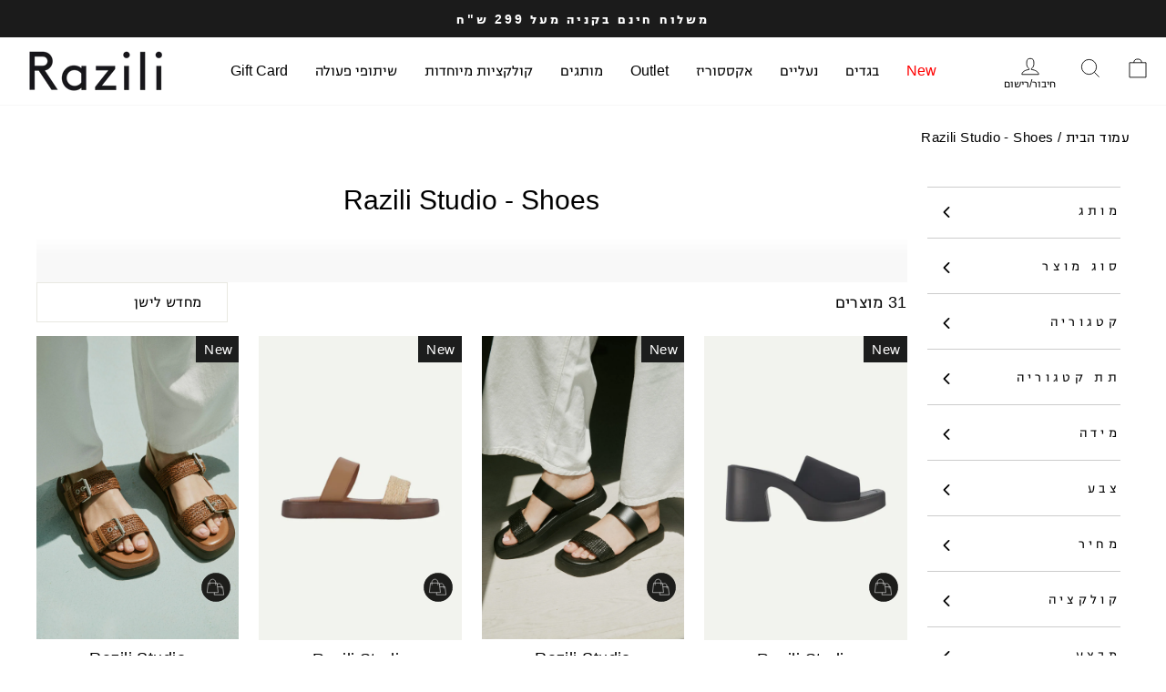

--- FILE ---
content_type: text/html; charset=utf-8
request_url: https://www.razili.co.il/collections/razili-studio-shoes
body_size: 47391
content:
<!doctype html>
<html class="no-js" lang="he" dir="rtl">
<head>
  <!-- Facebook Verification Tag - Start --><meta name="facebook-domain-verification" content="yze3mk2pxjo0qo38samrzkc24h4jdq"><!-- Facebook Verification Tag - Start -->
  <!-- Google Verification Tag - Start --><meta name="google-site-verification" content="QssgxV9zU2nUxtGhEpMcF6x9CKM4xRa-tu-yEs9fmDM" /><!-- Google Verification Tag - End -->  
  
    <!-- Google Tag Manager -->
    <script>(function(w,d,s,l,i){w[l]=w[l]||[];w[l].push({'gtm.start':
    new Date().getTime(),event:'gtm.js'});var f=d.getElementsByTagName(s)[0],
    j=d.createElement(s),dl=l!='dataLayer'?'&l='+l:'';j.async=true;j.src=
    'https://www.googletagmanager.com/gtm.js?id='+i+dl;f.parentNode.insertBefore(j,f);
    })(window,document,'script','dataLayer','GTM-M5F3489');</script> 
  <!-- End Google Tag Manager -->
  <meta charset="utf-8">
  <meta http-equiv="X-UA-Compatible" content="IE=edge,chrome=1">
  <meta name="viewport" content="width=device-width,initial-scale=1">
  <meta name="google-site-verification" content="UhEdPJSycM8Ar6sVNHX8SzBr5V1IP72ikqvIgb8Y7Ig" />
  <meta name="theme-color" content="#111111">
  <link rel="canonical" href="https://www.razili.co.il/collections/razili-studio-shoes">
  <link rel="preconnect" href="https://cdn.shopify.com" crossorigin>
  <link rel="preconnect" href="https://fonts.shopifycdn.com" crossorigin>
  <link rel="dns-prefetch" href="https://productreviews.shopifycdn.com">
  <link rel="dns-prefetch" href="https://ajax.googleapis.com">
  <link rel="dns-prefetch" href="https://maps.googleapis.com">
  <link rel="dns-prefetch" href="https://maps.gstatic.com">
  <link rel="stylesheet" href="//www.razili.co.il/cdn/shop/t/74/assets/custom.css?v=178150585355781443341743615256">
  <link rel="stylesheet" href="//www.razili.co.il/cdn/shop/t/74/assets/custom2.css?v=51437131224895803151743615256">
  <link rel="stylesheet" href="//www.razili.co.il/cdn/shop/t/74/assets/owl.carousel.min.css?v=70516089817612781961743615255">  
  <script type="text/javascript" src="https://track.wesell.co.il/script/tracking/firstPartyCookie/oxYFFNdTdvk"></script>
  
  <!-- <link href="https://ajax.googleapis.com/ajax/libs/jqueryui/1.12.1/themes/smoothness/jquery-ui.css" rel="stylesheet" /> -->
   <script src="//ajax.googleapis.com/ajax/libs/jquery/2.2.3/jquery.min.js" type="text/javascript"></script>
    <!-- dd  u--><link rel="shortcut icon" href="//www.razili.co.il/cdn/shop/files/Razili_logo-06_32x32.png?v=1649176893" type="image/png" /><title>Razili Studio - Shoes
&ndash; רזילי אוצרות אופנה
</title>
<meta property="og:site_name" content="רזילי אוצרות אופנה">
  <meta property="og:url" content="https://www.razili.co.il/collections/razili-studio-shoes">
  <meta property="og:title" content="Razili Studio - Shoes">
  <meta property="og:type" content="website">
  <meta property="og:description" content="חנות האון-ליין של רזילי מביאה אלייך עד הבית את הפריטים הנחשקים ביותר של בגדי המעצבים הכי הכי. כל האוסף הכי "חם" והכי מעודכן, תחת קורת גג אחת"><meta property="og:image" content="http://www.razili.co.il/cdn/shop/collections/33962a8e3afc4dd47ba7521ec40488e7.jpg?v=1750854601">
    <meta property="og:image:secure_url" content="https://www.razili.co.il/cdn/shop/collections/33962a8e3afc4dd47ba7521ec40488e7.jpg?v=1750854601">
    <meta property="og:image:width" content="800">
    <meta property="og:image:height" content="800"><meta name="twitter:site" content="@">
  <meta name="twitter:card" content="summary_large_image">
  <meta name="twitter:title" content="Razili Studio - Shoes">
  <meta name="twitter:description" content="חנות האון-ליין של רזילי מביאה אלייך עד הבית את הפריטים הנחשקים ביותר של בגדי המעצבים הכי הכי. כל האוסף הכי "חם" והכי מעודכן, תחת קורת גג אחת">
<style data-shopify>
  

  
  
  
</style><link href="//www.razili.co.il/cdn/shop/t/74/assets/theme.css?v=9675000257097572421763621234" rel="stylesheet" type="text/css" media="all" />
<style data-shopify>:root {
    --typeHeaderPrimary: 'Helvetica', Narkis;
    --typeHeaderFallback: Arial, sans-serif;
    --typeHeaderSize: 30px;
    --typeHeaderWeight: 400;
    --typeHeaderLineHeight: 1;
    --typeHeaderSpacing: 0.0em;

    --typeBasePrimary: 'Helvetica', Narkis;
    --typeBaseFallback:Arial, sans-serif;
    --typeBaseSize: 18px;
    --typeBaseWeight: 400;
    --typeBaseSpacing: 0.025em;
    --typeBaseLineHeight: 1.4;
    --typeBaselineHeightMinus01: 1.3;

    --typeCollectionTitle: 18px;

    --iconWeight: 2px;
    --iconLinecaps: miter;

    
        --buttonRadius: 3px;
    

    --colorGridOverlayOpacity: 0.1;
    }

    .placeholder-content {
    background-image: linear-gradient(100deg, #ffffff 40%, #f7f7f7 63%, #ffffff 79%);
    }</style><script>
    document.documentElement.className = document.documentElement.className.replace('no-js', 'js');

    window.theme = window.theme || {};
    theme.routes = {
      home: "/",
      cart: "/cart.js",
      cartPage: "/cart",
      cartAdd: "/cart/add.js",
      cartChange: "/cart/change.js",
      search: "/search",
      predictiveSearch: "/search/suggest"
    };
    theme.strings = {
      soldOut: "אזל מהמלאי",
      unavailable: "אינו זמין",
      inStockLabel: "במלאי, מוכן למשלוח",
      oneStockLabel: "מלאי נמוך רק - [count] נשאר",
      otherStockLabel: "מלאי נמוך רק - [count] נשאר",
      willNotShipUntil: "[date] מוכן למשלוח",
      willBeInStockAfter: "[date] חזר למלאי",
      waitingForStock: "עוד מלאי בדרך אליך",
      savePrice: "[saved_amount] הנחה",
      cartEmpty: "סל הקניות שלך ריק",
      cartTermsConfirmation: "את צריכה לאשר את תנאי השימוש ",
      searchCollections: "קולקציות:",
      searchPages: "עמודים:",
      searchArticles: "כתבות:",
      productFrom: "",
      maxQuantity: ""
    };
    theme.settings = {
      cartType: "drawer",
      isCustomerTemplate: false,
      moneyFormat: "{{amount}} ₪",
      saveType: "percent",
      productImageSize: "natural",
      productImageCover: true,
      predictiveSearch: false,
      predictiveSearchType: null,
      predictiveSearchVendor: true,
      predictiveSearchPrice: true,
      quickView: false,
      themeName: 'Impulse',
      themeVersion: "7.4.0"
    };
  </script>

  
    <script>window.performance && window.performance.mark && window.performance.mark('shopify.content_for_header.start');</script><meta name="google-site-verification" content="Z7M7oj77E9xbmxPBEV0LkSH3Ihrs_MRCeKnxs8xLc58">
<meta id="shopify-digital-wallet" name="shopify-digital-wallet" content="/10617684064/digital_wallets/dialog">
<link rel="alternate" type="application/atom+xml" title="Feed" href="/collections/razili-studio-shoes.atom" />
<link rel="alternate" type="application/json+oembed" href="https://www.razili.co.il/collections/razili-studio-shoes.oembed">
<script async="async" src="/checkouts/internal/preloads.js?locale=he-IL"></script>
<script id="shopify-features" type="application/json">{"accessToken":"4f5a7a8f8833adaf9767da46471e39d4","betas":["rich-media-storefront-analytics"],"domain":"www.razili.co.il","predictiveSearch":false,"shopId":10617684064,"locale":"he"}</script>
<script>var Shopify = Shopify || {};
Shopify.shop = "razili-fashion.myshopify.com";
Shopify.locale = "he";
Shopify.currency = {"active":"ILS","rate":"1.0"};
Shopify.country = "IL";
Shopify.theme = {"name":"razili\/main","id":148415086806,"schema_name":"Impulse","schema_version":"7.4.0","theme_store_id":null,"role":"main"};
Shopify.theme.handle = "null";
Shopify.theme.style = {"id":null,"handle":null};
Shopify.cdnHost = "www.razili.co.il/cdn";
Shopify.routes = Shopify.routes || {};
Shopify.routes.root = "/";</script>
<script type="module">!function(o){(o.Shopify=o.Shopify||{}).modules=!0}(window);</script>
<script>!function(o){function n(){var o=[];function n(){o.push(Array.prototype.slice.apply(arguments))}return n.q=o,n}var t=o.Shopify=o.Shopify||{};t.loadFeatures=n(),t.autoloadFeatures=n()}(window);</script>
<script id="shop-js-analytics" type="application/json">{"pageType":"collection"}</script>
<script defer="defer" async type="module" src="//www.razili.co.il/cdn/shopifycloud/shop-js/modules/v2/client.init-shop-cart-sync_BT-GjEfc.en.esm.js"></script>
<script defer="defer" async type="module" src="//www.razili.co.il/cdn/shopifycloud/shop-js/modules/v2/chunk.common_D58fp_Oc.esm.js"></script>
<script defer="defer" async type="module" src="//www.razili.co.il/cdn/shopifycloud/shop-js/modules/v2/chunk.modal_xMitdFEc.esm.js"></script>
<script type="module">
  await import("//www.razili.co.il/cdn/shopifycloud/shop-js/modules/v2/client.init-shop-cart-sync_BT-GjEfc.en.esm.js");
await import("//www.razili.co.il/cdn/shopifycloud/shop-js/modules/v2/chunk.common_D58fp_Oc.esm.js");
await import("//www.razili.co.il/cdn/shopifycloud/shop-js/modules/v2/chunk.modal_xMitdFEc.esm.js");

  window.Shopify.SignInWithShop?.initShopCartSync?.({"fedCMEnabled":true,"windoidEnabled":true});

</script>
<script id="__st">var __st={"a":10617684064,"offset":7200,"reqid":"966c8e55-097a-47bb-9191-ecb84cf2d409-1769150639","pageurl":"www.razili.co.il\/collections\/razili-studio-shoes","u":"8c053536cd31","p":"collection","rtyp":"collection","rid":431180480726};</script>
<script>window.ShopifyPaypalV4VisibilityTracking = true;</script>
<script id="captcha-bootstrap">!function(){'use strict';const t='contact',e='account',n='new_comment',o=[[t,t],['blogs',n],['comments',n],[t,'customer']],c=[[e,'customer_login'],[e,'guest_login'],[e,'recover_customer_password'],[e,'create_customer']],r=t=>t.map((([t,e])=>`form[action*='/${t}']:not([data-nocaptcha='true']) input[name='form_type'][value='${e}']`)).join(','),a=t=>()=>t?[...document.querySelectorAll(t)].map((t=>t.form)):[];function s(){const t=[...o],e=r(t);return a(e)}const i='password',u='form_key',d=['recaptcha-v3-token','g-recaptcha-response','h-captcha-response',i],f=()=>{try{return window.sessionStorage}catch{return}},m='__shopify_v',_=t=>t.elements[u];function p(t,e,n=!1){try{const o=window.sessionStorage,c=JSON.parse(o.getItem(e)),{data:r}=function(t){const{data:e,action:n}=t;return t[m]||n?{data:e,action:n}:{data:t,action:n}}(c);for(const[e,n]of Object.entries(r))t.elements[e]&&(t.elements[e].value=n);n&&o.removeItem(e)}catch(o){console.error('form repopulation failed',{error:o})}}const l='form_type',E='cptcha';function T(t){t.dataset[E]=!0}const w=window,h=w.document,L='Shopify',v='ce_forms',y='captcha';let A=!1;((t,e)=>{const n=(g='f06e6c50-85a8-45c8-87d0-21a2b65856fe',I='https://cdn.shopify.com/shopifycloud/storefront-forms-hcaptcha/ce_storefront_forms_captcha_hcaptcha.v1.5.2.iife.js',D={infoText:'Protected by hCaptcha',privacyText:'Privacy',termsText:'Terms'},(t,e,n)=>{const o=w[L][v],c=o.bindForm;if(c)return c(t,g,e,D).then(n);var r;o.q.push([[t,g,e,D],n]),r=I,A||(h.body.append(Object.assign(h.createElement('script'),{id:'captcha-provider',async:!0,src:r})),A=!0)});var g,I,D;w[L]=w[L]||{},w[L][v]=w[L][v]||{},w[L][v].q=[],w[L][y]=w[L][y]||{},w[L][y].protect=function(t,e){n(t,void 0,e),T(t)},Object.freeze(w[L][y]),function(t,e,n,w,h,L){const[v,y,A,g]=function(t,e,n){const i=e?o:[],u=t?c:[],d=[...i,...u],f=r(d),m=r(i),_=r(d.filter((([t,e])=>n.includes(e))));return[a(f),a(m),a(_),s()]}(w,h,L),I=t=>{const e=t.target;return e instanceof HTMLFormElement?e:e&&e.form},D=t=>v().includes(t);t.addEventListener('submit',(t=>{const e=I(t);if(!e)return;const n=D(e)&&!e.dataset.hcaptchaBound&&!e.dataset.recaptchaBound,o=_(e),c=g().includes(e)&&(!o||!o.value);(n||c)&&t.preventDefault(),c&&!n&&(function(t){try{if(!f())return;!function(t){const e=f();if(!e)return;const n=_(t);if(!n)return;const o=n.value;o&&e.removeItem(o)}(t);const e=Array.from(Array(32),(()=>Math.random().toString(36)[2])).join('');!function(t,e){_(t)||t.append(Object.assign(document.createElement('input'),{type:'hidden',name:u})),t.elements[u].value=e}(t,e),function(t,e){const n=f();if(!n)return;const o=[...t.querySelectorAll(`input[type='${i}']`)].map((({name:t})=>t)),c=[...d,...o],r={};for(const[a,s]of new FormData(t).entries())c.includes(a)||(r[a]=s);n.setItem(e,JSON.stringify({[m]:1,action:t.action,data:r}))}(t,e)}catch(e){console.error('failed to persist form',e)}}(e),e.submit())}));const S=(t,e)=>{t&&!t.dataset[E]&&(n(t,e.some((e=>e===t))),T(t))};for(const o of['focusin','change'])t.addEventListener(o,(t=>{const e=I(t);D(e)&&S(e,y())}));const B=e.get('form_key'),M=e.get(l),P=B&&M;t.addEventListener('DOMContentLoaded',(()=>{const t=y();if(P)for(const e of t)e.elements[l].value===M&&p(e,B);[...new Set([...A(),...v().filter((t=>'true'===t.dataset.shopifyCaptcha))])].forEach((e=>S(e,t)))}))}(h,new URLSearchParams(w.location.search),n,t,e,['guest_login'])})(!0,!1)}();</script>
<script integrity="sha256-4kQ18oKyAcykRKYeNunJcIwy7WH5gtpwJnB7kiuLZ1E=" data-source-attribution="shopify.loadfeatures" defer="defer" src="//www.razili.co.il/cdn/shopifycloud/storefront/assets/storefront/load_feature-a0a9edcb.js" crossorigin="anonymous"></script>
<script data-source-attribution="shopify.dynamic_checkout.dynamic.init">var Shopify=Shopify||{};Shopify.PaymentButton=Shopify.PaymentButton||{isStorefrontPortableWallets:!0,init:function(){window.Shopify.PaymentButton.init=function(){};var t=document.createElement("script");t.src="https://www.razili.co.il/cdn/shopifycloud/portable-wallets/latest/portable-wallets.he.js",t.type="module",document.head.appendChild(t)}};
</script>
<script data-source-attribution="shopify.dynamic_checkout.buyer_consent">
  function portableWalletsHideBuyerConsent(e){var t=document.getElementById("shopify-buyer-consent"),n=document.getElementById("shopify-subscription-policy-button");t&&n&&(t.classList.add("hidden"),t.setAttribute("aria-hidden","true"),n.removeEventListener("click",e))}function portableWalletsShowBuyerConsent(e){var t=document.getElementById("shopify-buyer-consent"),n=document.getElementById("shopify-subscription-policy-button");t&&n&&(t.classList.remove("hidden"),t.removeAttribute("aria-hidden"),n.addEventListener("click",e))}window.Shopify?.PaymentButton&&(window.Shopify.PaymentButton.hideBuyerConsent=portableWalletsHideBuyerConsent,window.Shopify.PaymentButton.showBuyerConsent=portableWalletsShowBuyerConsent);
</script>
<script data-source-attribution="shopify.dynamic_checkout.cart.bootstrap">document.addEventListener("DOMContentLoaded",(function(){function t(){return document.querySelector("shopify-accelerated-checkout-cart, shopify-accelerated-checkout")}if(t())Shopify.PaymentButton.init();else{new MutationObserver((function(e,n){t()&&(Shopify.PaymentButton.init(),n.disconnect())})).observe(document.body,{childList:!0,subtree:!0})}}));
</script>
<script id='scb4127' type='text/javascript' async='' src='https://www.razili.co.il/cdn/shopifycloud/privacy-banner/storefront-banner.js'></script>
<script>window.performance && window.performance.mark && window.performance.mark('shopify.content_for_header.end');</script>

  <script src="//www.razili.co.il/cdn/shop/t/74/assets/vendor-scripts-v11.js" defer="defer"></script>
  <script src="//www.razili.co.il/cdn/shop/t/74/assets/owl.carousel.min.js?v=97891440811553454251743615256" ></script><script src="//www.razili.co.il/cdn/shop/t/74/assets/popup-sizes.js?v=76440224615750985911743662018" defer="defer"></script>

  <script src="//www.razili.co.il/cdn/shop/t/74/assets/theme.js?v=67155846641422237951743615256" defer="defer"></script>
  <script src="//www.razili.co.il/cdn/shop/t/74/assets/collection-color-swatches.js?v=108934894932481715701743662031" defer="defer"></script>
  <!-- Global site tag (gtag.js) - Google Ads: 10831483831 -->
  <script async src="https://www.googletagmanager.com/gtag/js?id=AW-10831483831"></script>
  <script>
    window.dataLayer = window.dataLayer || [];
    function gtag(){dataLayer.push(arguments);}
    gtag('js', new Date());
    gtag('config','AW-10831483831', {'allow_enhanced_conversions':true});
  </script>
  

   <!-- We are Variant-->
   
  <script src="https://variant-shopify-setup.vercel.app/tracking-core.js" defer="defer"></script>
  <script src="https://variant-shopify-setup.vercel.app/assignment-manager.js" defer="defer"></script>
  <script src="https://variant-shopify-setup.vercel.app/postgres-reporter.js" defer="defer"></script>

  
  <style data-shopify>
.trending-tag{
  display: none;
}
.ab-AB001-1 .grid-product__image-mask .trending-tag{
  display: flex;
 }
 .ab-AB001-2 .grid-product__meta .trending-tag{
    display: flex;
    align-items: center;
    justify-content: center;
    gap:2px;
     margin: 0 auto;
    margin-bottom: 5px;
 }
.ab-AB001-1 .trending-tag,.ab-AB001-2 .trending-tag{
  background: #D3EBB7;
  color: #000;
  opacity: 0.7;
  padding: 5px 13px;
  font-size: 12px;
  font-weight: bold;
  text-transform: uppercase;
  direction: ltr;
  border-radius: 5px;
   width: fit-content;
  min-width: 146px;

 
}
.ab-AB001-1 .grid-product__image-mask .trending-tag{
    position: absolute;
    left: 50%;
    transform: translateX(-50%);
    bottom: 10px;
 
    text-align: center;
    justify-content: center;
}
.ab-AB001-2 .trending-tag{
    background: rgba(252, 233, 233, 0.7);
    opacity: 1;
    margin-bottom: 5px; 

}
/* .ab-AB001-1 {
  display:none;
} */
.trending-tag .content{
  display:flex;
  flex-direction: column;
}
.tag-icon img{
  width:15px;
}
.order-qty{
  text-transform: capitalize;
  font-weight: normal;

}
@media screen and (max-width: 768px) {
  .ab-AB001-2 .grid-product__meta .trending-tag{
    width:90%;
  }
}

@media screen and (min-width: 641px) {
  .ab-AB001-1 .grid-product__meta,.ab-AB001-2 .grid-product__meta {
        height: auto !important;
    }
}


.low-stock-message{
  display: none;
  font-size: 14px;
}
.ab-AB002-1 .low-stock-message,.ab-AB002-2 .low-stock-message{
  display: inline-block;
}
  
.ab-AB002-2 .low-stock-message{
  background: #000;
  color: #fff;
  padding: 5px 15px;
  border: 1px solid;
  border-radius: var(--buttonRadius);
}

  
.ab-AB006-1 .cart__item-name{
  font-size: 15px;
  margin-bottom: 5px;
}
.ab-AB006-1 .cart__item--variants{
  font-size: 13px;
  margin-bottom: 5px;
}
.ab-AB006-1 .stock-message{
  font-size: 14px;
}

.ab-AB006-1 .stock-message{
    position: absolute;
    right: 14px;
    bottom: -35px;
    background-color: #F1F1F1;
    color: #000;
    padding: 6px 10px;
    font-size: 14px;
    
    white-space: nowrap;
    box-shadow: 0px 0px 0px 1px black;
}

.ab-AB006-1 .stock-message::after {
  content: "";
    position: absolute;
    top: -17px;
    right: 15px;
    border-width: 10px;
    border-style: solid;
    border-color: transparent transparent #F1F1F1 transparent;
}
.ab-AB006-1 .stock-message::before {
    content: "";
    position: absolute;
    top: -20px;
    right: 13px;
    /* transform: translateX(-50%); */
    border-width: 12px;
    border-style: solid;
    border-color: transparent transparent black transparent;
    z-index: -1;
}
.ab-AB006-1 .cart__item-sub{
  margin-bottom: 30px;

}
</style>
  
  <script>
    // Initialize configuration object
    console.log("Initializing Variant configuration...");
    window.abTestingConfig = {
      enabled: true,
      apiEndpoint: "https:\/\/sessions-db-api.vercel.app\/api\/events",
      apiKey: "9e9bb48648994ca8586f88ec090776db4f3fb1e50885d012c202dab4ed91f58e",
      tests: [{
              "id": "AB002",
              "mode": "v2",
              "location": "product",
              "page_specific_url": "",
              "device": "both",
              "variantsCount": 2
            },{
              "id": "AB001",
              "mode": "v1",
              "location": "collection",
              "page_specific_url": "",
              "device": "both",
              "variantsCount": 2
            },{
              "id": "AB006",
              "mode": "v1",
              "location": "global",
              "page_specific_url": "",
              "device": "both",
              "variantsCount": 1
            }],
      traffic: {
        global: 51,
        homepage: 50,
        collection: 50,
        product: 50,
        cart: 50,
        checkout: 50,
        page_specific: 50
      }
    };
  </script>
  <script src="https://variant-shopify-setup.vercel.app/ab-testing-system.js" defer="defer"></script>
<!-- BEGIN app block: shopify://apps/klaviyo-email-marketing-sms/blocks/klaviyo-onsite-embed/2632fe16-c075-4321-a88b-50b567f42507 -->












  <script async src="https://static.klaviyo.com/onsite/js/UvQUcA/klaviyo.js?company_id=UvQUcA"></script>
  <script>!function(){if(!window.klaviyo){window._klOnsite=window._klOnsite||[];try{window.klaviyo=new Proxy({},{get:function(n,i){return"push"===i?function(){var n;(n=window._klOnsite).push.apply(n,arguments)}:function(){for(var n=arguments.length,o=new Array(n),w=0;w<n;w++)o[w]=arguments[w];var t="function"==typeof o[o.length-1]?o.pop():void 0,e=new Promise((function(n){window._klOnsite.push([i].concat(o,[function(i){t&&t(i),n(i)}]))}));return e}}})}catch(n){window.klaviyo=window.klaviyo||[],window.klaviyo.push=function(){var n;(n=window._klOnsite).push.apply(n,arguments)}}}}();</script>

  




  <script>
    window.klaviyoReviewsProductDesignMode = false
  </script>







<!-- END app block --><!-- BEGIN app block: shopify://apps/microsoft-clarity/blocks/clarity_js/31c3d126-8116-4b4a-8ba1-baeda7c4aeea -->
<script type="text/javascript">
  (function (c, l, a, r, i, t, y) {
    c[a] = c[a] || function () { (c[a].q = c[a].q || []).push(arguments); };
    t = l.createElement(r); t.async = 1; t.src = "https://www.clarity.ms/tag/" + i + "?ref=shopify";
    y = l.getElementsByTagName(r)[0]; y.parentNode.insertBefore(t, y);

    c.Shopify.loadFeatures([{ name: "consent-tracking-api", version: "0.1" }], error => {
      if (error) {
        console.error("Error loading Shopify features:", error);
        return;
      }

      c[a]('consentv2', {
        ad_Storage: c.Shopify.customerPrivacy.marketingAllowed() ? "granted" : "denied",
        analytics_Storage: c.Shopify.customerPrivacy.analyticsProcessingAllowed() ? "granted" : "denied",
      });
    });

    l.addEventListener("visitorConsentCollected", function (e) {
      c[a]('consentv2', {
        ad_Storage: e.detail.marketingAllowed ? "granted" : "denied",
        analytics_Storage: e.detail.analyticsAllowed ? "granted" : "denied",
      });
    });
  })(window, document, "clarity", "script", "sxt5kcbki2");
</script>



<!-- END app block --><link href="https://monorail-edge.shopifysvc.com" rel="dns-prefetch">
<script>(function(){if ("sendBeacon" in navigator && "performance" in window) {try {var session_token_from_headers = performance.getEntriesByType('navigation')[0].serverTiming.find(x => x.name == '_s').description;} catch {var session_token_from_headers = undefined;}var session_cookie_matches = document.cookie.match(/_shopify_s=([^;]*)/);var session_token_from_cookie = session_cookie_matches && session_cookie_matches.length === 2 ? session_cookie_matches[1] : "";var session_token = session_token_from_headers || session_token_from_cookie || "";function handle_abandonment_event(e) {var entries = performance.getEntries().filter(function(entry) {return /monorail-edge.shopifysvc.com/.test(entry.name);});if (!window.abandonment_tracked && entries.length === 0) {window.abandonment_tracked = true;var currentMs = Date.now();var navigation_start = performance.timing.navigationStart;var payload = {shop_id: 10617684064,url: window.location.href,navigation_start,duration: currentMs - navigation_start,session_token,page_type: "collection"};window.navigator.sendBeacon("https://monorail-edge.shopifysvc.com/v1/produce", JSON.stringify({schema_id: "online_store_buyer_site_abandonment/1.1",payload: payload,metadata: {event_created_at_ms: currentMs,event_sent_at_ms: currentMs}}));}}window.addEventListener('pagehide', handle_abandonment_event);}}());</script>
<script id="web-pixels-manager-setup">(function e(e,d,r,n,o){if(void 0===o&&(o={}),!Boolean(null===(a=null===(i=window.Shopify)||void 0===i?void 0:i.analytics)||void 0===a?void 0:a.replayQueue)){var i,a;window.Shopify=window.Shopify||{};var t=window.Shopify;t.analytics=t.analytics||{};var s=t.analytics;s.replayQueue=[],s.publish=function(e,d,r){return s.replayQueue.push([e,d,r]),!0};try{self.performance.mark("wpm:start")}catch(e){}var l=function(){var e={modern:/Edge?\/(1{2}[4-9]|1[2-9]\d|[2-9]\d{2}|\d{4,})\.\d+(\.\d+|)|Firefox\/(1{2}[4-9]|1[2-9]\d|[2-9]\d{2}|\d{4,})\.\d+(\.\d+|)|Chrom(ium|e)\/(9{2}|\d{3,})\.\d+(\.\d+|)|(Maci|X1{2}).+ Version\/(15\.\d+|(1[6-9]|[2-9]\d|\d{3,})\.\d+)([,.]\d+|)( \(\w+\)|)( Mobile\/\w+|) Safari\/|Chrome.+OPR\/(9{2}|\d{3,})\.\d+\.\d+|(CPU[ +]OS|iPhone[ +]OS|CPU[ +]iPhone|CPU IPhone OS|CPU iPad OS)[ +]+(15[._]\d+|(1[6-9]|[2-9]\d|\d{3,})[._]\d+)([._]\d+|)|Android:?[ /-](13[3-9]|1[4-9]\d|[2-9]\d{2}|\d{4,})(\.\d+|)(\.\d+|)|Android.+Firefox\/(13[5-9]|1[4-9]\d|[2-9]\d{2}|\d{4,})\.\d+(\.\d+|)|Android.+Chrom(ium|e)\/(13[3-9]|1[4-9]\d|[2-9]\d{2}|\d{4,})\.\d+(\.\d+|)|SamsungBrowser\/([2-9]\d|\d{3,})\.\d+/,legacy:/Edge?\/(1[6-9]|[2-9]\d|\d{3,})\.\d+(\.\d+|)|Firefox\/(5[4-9]|[6-9]\d|\d{3,})\.\d+(\.\d+|)|Chrom(ium|e)\/(5[1-9]|[6-9]\d|\d{3,})\.\d+(\.\d+|)([\d.]+$|.*Safari\/(?![\d.]+ Edge\/[\d.]+$))|(Maci|X1{2}).+ Version\/(10\.\d+|(1[1-9]|[2-9]\d|\d{3,})\.\d+)([,.]\d+|)( \(\w+\)|)( Mobile\/\w+|) Safari\/|Chrome.+OPR\/(3[89]|[4-9]\d|\d{3,})\.\d+\.\d+|(CPU[ +]OS|iPhone[ +]OS|CPU[ +]iPhone|CPU IPhone OS|CPU iPad OS)[ +]+(10[._]\d+|(1[1-9]|[2-9]\d|\d{3,})[._]\d+)([._]\d+|)|Android:?[ /-](13[3-9]|1[4-9]\d|[2-9]\d{2}|\d{4,})(\.\d+|)(\.\d+|)|Mobile Safari.+OPR\/([89]\d|\d{3,})\.\d+\.\d+|Android.+Firefox\/(13[5-9]|1[4-9]\d|[2-9]\d{2}|\d{4,})\.\d+(\.\d+|)|Android.+Chrom(ium|e)\/(13[3-9]|1[4-9]\d|[2-9]\d{2}|\d{4,})\.\d+(\.\d+|)|Android.+(UC? ?Browser|UCWEB|U3)[ /]?(15\.([5-9]|\d{2,})|(1[6-9]|[2-9]\d|\d{3,})\.\d+)\.\d+|SamsungBrowser\/(5\.\d+|([6-9]|\d{2,})\.\d+)|Android.+MQ{2}Browser\/(14(\.(9|\d{2,})|)|(1[5-9]|[2-9]\d|\d{3,})(\.\d+|))(\.\d+|)|K[Aa][Ii]OS\/(3\.\d+|([4-9]|\d{2,})\.\d+)(\.\d+|)/},d=e.modern,r=e.legacy,n=navigator.userAgent;return n.match(d)?"modern":n.match(r)?"legacy":"unknown"}(),u="modern"===l?"modern":"legacy",c=(null!=n?n:{modern:"",legacy:""})[u],f=function(e){return[e.baseUrl,"/wpm","/b",e.hashVersion,"modern"===e.buildTarget?"m":"l",".js"].join("")}({baseUrl:d,hashVersion:r,buildTarget:u}),m=function(e){var d=e.version,r=e.bundleTarget,n=e.surface,o=e.pageUrl,i=e.monorailEndpoint;return{emit:function(e){var a=e.status,t=e.errorMsg,s=(new Date).getTime(),l=JSON.stringify({metadata:{event_sent_at_ms:s},events:[{schema_id:"web_pixels_manager_load/3.1",payload:{version:d,bundle_target:r,page_url:o,status:a,surface:n,error_msg:t},metadata:{event_created_at_ms:s}}]});if(!i)return console&&console.warn&&console.warn("[Web Pixels Manager] No Monorail endpoint provided, skipping logging."),!1;try{return self.navigator.sendBeacon.bind(self.navigator)(i,l)}catch(e){}var u=new XMLHttpRequest;try{return u.open("POST",i,!0),u.setRequestHeader("Content-Type","text/plain"),u.send(l),!0}catch(e){return console&&console.warn&&console.warn("[Web Pixels Manager] Got an unhandled error while logging to Monorail."),!1}}}}({version:r,bundleTarget:l,surface:e.surface,pageUrl:self.location.href,monorailEndpoint:e.monorailEndpoint});try{o.browserTarget=l,function(e){var d=e.src,r=e.async,n=void 0===r||r,o=e.onload,i=e.onerror,a=e.sri,t=e.scriptDataAttributes,s=void 0===t?{}:t,l=document.createElement("script"),u=document.querySelector("head"),c=document.querySelector("body");if(l.async=n,l.src=d,a&&(l.integrity=a,l.crossOrigin="anonymous"),s)for(var f in s)if(Object.prototype.hasOwnProperty.call(s,f))try{l.dataset[f]=s[f]}catch(e){}if(o&&l.addEventListener("load",o),i&&l.addEventListener("error",i),u)u.appendChild(l);else{if(!c)throw new Error("Did not find a head or body element to append the script");c.appendChild(l)}}({src:f,async:!0,onload:function(){if(!function(){var e,d;return Boolean(null===(d=null===(e=window.Shopify)||void 0===e?void 0:e.analytics)||void 0===d?void 0:d.initialized)}()){var d=window.webPixelsManager.init(e)||void 0;if(d){var r=window.Shopify.analytics;r.replayQueue.forEach((function(e){var r=e[0],n=e[1],o=e[2];d.publishCustomEvent(r,n,o)})),r.replayQueue=[],r.publish=d.publishCustomEvent,r.visitor=d.visitor,r.initialized=!0}}},onerror:function(){return m.emit({status:"failed",errorMsg:"".concat(f," has failed to load")})},sri:function(e){var d=/^sha384-[A-Za-z0-9+/=]+$/;return"string"==typeof e&&d.test(e)}(c)?c:"",scriptDataAttributes:o}),m.emit({status:"loading"})}catch(e){m.emit({status:"failed",errorMsg:(null==e?void 0:e.message)||"Unknown error"})}}})({shopId: 10617684064,storefrontBaseUrl: "https://www.razili.co.il",extensionsBaseUrl: "https://extensions.shopifycdn.com/cdn/shopifycloud/web-pixels-manager",monorailEndpoint: "https://monorail-edge.shopifysvc.com/unstable/produce_batch",surface: "storefront-renderer",enabledBetaFlags: ["2dca8a86"],webPixelsConfigList: [{"id":"1756659926","configuration":"{\"config\":\"{\\\"google_tag_ids\\\":[\\\"GT-5D9Q5GT4\\\"],\\\"target_country\\\":\\\"IL\\\",\\\"gtag_events\\\":[{\\\"type\\\":\\\"view_item\\\",\\\"action_label\\\":\\\"MC-1LRY6Y6Z0S\\\"},{\\\"type\\\":\\\"purchase\\\",\\\"action_label\\\":\\\"MC-1LRY6Y6Z0S\\\"},{\\\"type\\\":\\\"page_view\\\",\\\"action_label\\\":\\\"MC-1LRY6Y6Z0S\\\"}],\\\"enable_monitoring_mode\\\":false}\"}","eventPayloadVersion":"v1","runtimeContext":"OPEN","scriptVersion":"b2a88bafab3e21179ed38636efcd8a93","type":"APP","apiClientId":1780363,"privacyPurposes":[],"dataSharingAdjustments":{"protectedCustomerApprovalScopes":["read_customer_address","read_customer_email","read_customer_name","read_customer_personal_data","read_customer_phone"]}},{"id":"1734410454","configuration":"{\"accountID\":\"UvQUcA\",\"webPixelConfig\":\"eyJlbmFibGVBZGRlZFRvQ2FydEV2ZW50cyI6IHRydWV9\"}","eventPayloadVersion":"v1","runtimeContext":"STRICT","scriptVersion":"524f6c1ee37bacdca7657a665bdca589","type":"APP","apiClientId":123074,"privacyPurposes":["ANALYTICS","MARKETING"],"dataSharingAdjustments":{"protectedCustomerApprovalScopes":["read_customer_address","read_customer_email","read_customer_name","read_customer_personal_data","read_customer_phone"]}},{"id":"1510244566","configuration":"{\"accountID\":\"selleasy-metrics-track\"}","eventPayloadVersion":"v1","runtimeContext":"STRICT","scriptVersion":"5aac1f99a8ca74af74cea751ede503d2","type":"APP","apiClientId":5519923,"privacyPurposes":[],"dataSharingAdjustments":{"protectedCustomerApprovalScopes":["read_customer_email","read_customer_name","read_customer_personal_data"]}},{"id":"1239646422","configuration":"{\"projectId\":\"sxt5kcbki2\"}","eventPayloadVersion":"v1","runtimeContext":"STRICT","scriptVersion":"cf1781658ed156031118fc4bbc2ed159","type":"APP","apiClientId":240074326017,"privacyPurposes":[],"capabilities":["advanced_dom_events"],"dataSharingAdjustments":{"protectedCustomerApprovalScopes":["read_customer_personal_data"]}},{"id":"1127416022","configuration":"{\"accountID\":\"razili-fashion\"}","eventPayloadVersion":"v1","runtimeContext":"STRICT","scriptVersion":"991f5033e4da996e5f010973a856b741","type":"APP","apiClientId":40845967361,"privacyPurposes":[],"dataSharingAdjustments":{"protectedCustomerApprovalScopes":["read_customer_personal_data"]}},{"id":"560038102","configuration":"{\"pixelCode\":\"CSM6G23C77UB5SIKC4UG\"}","eventPayloadVersion":"v1","runtimeContext":"STRICT","scriptVersion":"22e92c2ad45662f435e4801458fb78cc","type":"APP","apiClientId":4383523,"privacyPurposes":["ANALYTICS","MARKETING","SALE_OF_DATA"],"dataSharingAdjustments":{"protectedCustomerApprovalScopes":["read_customer_address","read_customer_email","read_customer_name","read_customer_personal_data","read_customer_phone"]}},{"id":"218136790","configuration":"{\"pixel_id\":\"1797257907214831\",\"pixel_type\":\"facebook_pixel\",\"metaapp_system_user_token\":\"-\"}","eventPayloadVersion":"v1","runtimeContext":"OPEN","scriptVersion":"ca16bc87fe92b6042fbaa3acc2fbdaa6","type":"APP","apiClientId":2329312,"privacyPurposes":["ANALYTICS","MARKETING","SALE_OF_DATA"],"dataSharingAdjustments":{"protectedCustomerApprovalScopes":["read_customer_address","read_customer_email","read_customer_name","read_customer_personal_data","read_customer_phone"]}},{"id":"37781718","eventPayloadVersion":"1","runtimeContext":"LAX","scriptVersion":"5","type":"CUSTOM","privacyPurposes":["ANALYTICS","MARKETING","SALE_OF_DATA"],"name":"google-ads"},{"id":"37945558","eventPayloadVersion":"1","runtimeContext":"LAX","scriptVersion":"1","type":"CUSTOM","privacyPurposes":["ANALYTICS","MARKETING","SALE_OF_DATA"],"name":"hotjar"},{"id":"37978326","eventPayloadVersion":"1","runtimeContext":"LAX","scriptVersion":"1","type":"CUSTOM","privacyPurposes":["ANALYTICS","MARKETING","SALE_OF_DATA"],"name":"clickon"},{"id":"84377814","eventPayloadVersion":"1","runtimeContext":"LAX","scriptVersion":"3","type":"CUSTOM","privacyPurposes":["ANALYTICS","MARKETING","SALE_OF_DATA"],"name":"Variant AB Testing Connector"},{"id":"85131478","eventPayloadVersion":"1","runtimeContext":"LAX","scriptVersion":"27","type":"CUSTOM","privacyPurposes":["ANALYTICS","MARKETING","SALE_OF_DATA"],"name":"we-are-variant"},{"id":"shopify-app-pixel","configuration":"{}","eventPayloadVersion":"v1","runtimeContext":"STRICT","scriptVersion":"0450","apiClientId":"shopify-pixel","type":"APP","privacyPurposes":["ANALYTICS","MARKETING"]},{"id":"shopify-custom-pixel","eventPayloadVersion":"v1","runtimeContext":"LAX","scriptVersion":"0450","apiClientId":"shopify-pixel","type":"CUSTOM","privacyPurposes":["ANALYTICS","MARKETING"]}],isMerchantRequest: false,initData: {"shop":{"name":"רזילי אוצרות אופנה","paymentSettings":{"currencyCode":"ILS"},"myshopifyDomain":"razili-fashion.myshopify.com","countryCode":"IL","storefrontUrl":"https:\/\/www.razili.co.il"},"customer":null,"cart":null,"checkout":null,"productVariants":[],"purchasingCompany":null},},"https://www.razili.co.il/cdn","fcfee988w5aeb613cpc8e4bc33m6693e112",{"modern":"","legacy":""},{"shopId":"10617684064","storefrontBaseUrl":"https:\/\/www.razili.co.il","extensionBaseUrl":"https:\/\/extensions.shopifycdn.com\/cdn\/shopifycloud\/web-pixels-manager","surface":"storefront-renderer","enabledBetaFlags":"[\"2dca8a86\"]","isMerchantRequest":"false","hashVersion":"fcfee988w5aeb613cpc8e4bc33m6693e112","publish":"custom","events":"[[\"page_viewed\",{}],[\"collection_viewed\",{\"collection\":{\"id\":\"431180480726\",\"title\":\"Razili Studio - Shoes\",\"productVariants\":[{\"price\":{\"amount\":299.6,\"currencyCode\":\"ILS\"},\"product\":{\"title\":\"סנדלי עקב SHILA בצבע שחור\",\"vendor\":\"Razili Studio\",\"id\":\"8884452950230\",\"untranslatedTitle\":\"סנדלי עקב SHILA בצבע שחור\",\"url\":\"\/products\/shila-r-001\",\"type\":\"נעלי עקב\"},\"id\":\"46582802776278\",\"image\":{\"src\":\"\/\/www.razili.co.il\/cdn\/shop\/files\/pixelcut-export-34.png?v=1744721528\"},\"sku\":\"SHILA-R-0010036\",\"title\":\"BLACK \/ 36\",\"untranslatedTitle\":\"BLACK \/ 36\"},{\"price\":{\"amount\":339.6,\"currencyCode\":\"ILS\"},\"product\":{\"title\":\"כפכפי רצועות LINA בצבע שחור\",\"vendor\":\"Razili Studio\",\"id\":\"8884452753622\",\"untranslatedTitle\":\"כפכפי רצועות LINA בצבע שחור\",\"url\":\"\/products\/lina-r-001\",\"type\":\"סנדלים וכפכפים\"},\"id\":\"46582801858774\",\"image\":{\"src\":\"\/\/www.razili.co.il\/cdn\/shop\/files\/razili-14.5.25-0894.jpg?v=1747314824\"},\"sku\":\"LINA-R-0010036\",\"title\":\"BLACK \/ 36\",\"untranslatedTitle\":\"BLACK \/ 36\"},{\"price\":{\"amount\":339.6,\"currencyCode\":\"ILS\"},\"product\":{\"title\":\"כפכפי רצועות LINA בצבע חום\",\"vendor\":\"Razili Studio\",\"id\":\"8884452786390\",\"untranslatedTitle\":\"כפכפי רצועות LINA בצבע חום\",\"url\":\"\/products\/lina-r-275\",\"type\":\"סנדלים וכפכפים\"},\"id\":\"46582801662166\",\"image\":{\"src\":\"\/\/www.razili.co.il\/cdn\/shop\/files\/pixelcut-export-24.png?v=1744721113\"},\"sku\":\"LINA-R-2750036\",\"title\":\"BROWN \/ 36\",\"untranslatedTitle\":\"BROWN \/ 36\"},{\"price\":{\"amount\":339.6,\"currencyCode\":\"ILS\"},\"product\":{\"title\":\"סנדלי KELLY בצבע חום בהיר\",\"vendor\":\"Razili Studio\",\"id\":\"8884452720854\",\"untranslatedTitle\":\"סנדלי KELLY בצבע חום בהיר\",\"url\":\"\/products\/kelly-r-275\",\"type\":\"סנדלים וכפכפים\"},\"id\":\"46582801465558\",\"image\":{\"src\":\"\/\/www.razili.co.il\/cdn\/shop\/files\/razili-14.5.25-0879.jpg?v=1747314852\"},\"sku\":\"KELLY-R-2750036\",\"title\":\"BROWN \/ 36\",\"untranslatedTitle\":\"BROWN \/ 36\"},{\"price\":{\"amount\":339.6,\"currencyCode\":\"ILS\"},\"product\":{\"title\":\"סנדלי KELLY בצבע חום\",\"vendor\":\"Razili Studio\",\"id\":\"8884452819158\",\"untranslatedTitle\":\"סנדלי KELLY בצבע חום\",\"url\":\"\/products\/kelly-r-014\",\"type\":\"סנדלים וכפכפים\"},\"id\":\"46582802055382\",\"image\":{\"src\":\"\/\/www.razili.co.il\/cdn\/shop\/files\/razili-14.5.25-0870.jpg?v=1747314898\"},\"sku\":\"KELLY-R-0140036\",\"title\":\"BROWN \/ 36\",\"untranslatedTitle\":\"BROWN \/ 36\"},{\"price\":{\"amount\":599.2,\"currencyCode\":\"ILS\"},\"product\":{\"title\":\"סנדלי עקב Porrto בצבע קרם\",\"vendor\":\"Razili Studio\",\"id\":\"8352651804886\",\"untranslatedTitle\":\"סנדלי עקב Porrto בצבע קרם\",\"url\":\"\/products\/p18893007003\",\"type\":\"נעלי עקב\"},\"id\":\"45110747398358\",\"image\":{\"src\":\"\/\/www.razili.co.il\/cdn\/shop\/files\/P18893007003-1-0-1_9619b473-08c3-4cbb-baa0-35c313b86b6d.jpg?v=1718539428\"},\"sku\":\"P188930070030036\",\"title\":\"BEIGE \/ 36\",\"untranslatedTitle\":\"BEIGE \/ 36\"},{\"price\":{\"amount\":299.6,\"currencyCode\":\"ILS\"},\"product\":{\"title\":\"סנדלי עקב Porrto בצבע שחור\",\"vendor\":\"Razili Studio\",\"id\":\"8352651706582\",\"untranslatedTitle\":\"סנדלי עקב Porrto בצבע שחור\",\"url\":\"\/products\/p18893007001\",\"type\":\"נעלי עקב\"},\"id\":\"45110746808534\",\"image\":{\"src\":\"\/\/www.razili.co.il\/cdn\/shop\/files\/P18893007001-1-0-1_1dcc00b0-f55a-441c-8bee-c5d32a5d30aa.jpg?v=1718539426\"},\"sku\":\"P188930070010036\",\"title\":\"BLACK \/ 36\",\"untranslatedTitle\":\"BLACK \/ 36\"},{\"price\":{\"amount\":479.2,\"currencyCode\":\"ILS\"},\"product\":{\"title\":\"כפכפי רצועות Lio בצבע חום\",\"vendor\":\"Razili Studio\",\"id\":\"8352650854614\",\"untranslatedTitle\":\"כפכפי רצועות Lio בצבע חום\",\"url\":\"\/products\/j12983029004\",\"type\":\"סנדלים וכפכפים\"},\"id\":\"45110744514774\",\"image\":{\"src\":\"\/\/www.razili.co.il\/cdn\/shop\/files\/J12983029004-1-0-1_afea5d23-ec42-4815-a79b-959dab4d3870.jpg?v=1718539415\"},\"sku\":\"J129830290040036\",\"title\":\"BROWN \/ 36\",\"untranslatedTitle\":\"BROWN \/ 36\"},{\"price\":{\"amount\":479.2,\"currencyCode\":\"ILS\"},\"product\":{\"title\":\"כפכפי רצועות Lio בצבע שחור\",\"vendor\":\"Razili Studio\",\"id\":\"8352650789078\",\"untranslatedTitle\":\"כפכפי רצועות Lio בצבע שחור\",\"url\":\"\/products\/j12983029001\",\"type\":\"סנדלים וכפכפים\"},\"id\":\"45110744056022\",\"image\":{\"src\":\"\/\/www.razili.co.il\/cdn\/shop\/files\/J12983029001-1-0-1_fb3f845e-a895-49dd-b42a-d895d3e624d4.jpg?v=1718539408\"},\"sku\":\"J129830290010036\",\"title\":\"BLACK \/ 36\",\"untranslatedTitle\":\"BLACK \/ 36\"},{\"price\":{\"amount\":559.2,\"currencyCode\":\"ILS\"},\"product\":{\"title\":\"כפכפים Erchie בצבע שחור\",\"vendor\":\"Razili Studio\",\"id\":\"8352650592470\",\"untranslatedTitle\":\"כפכפים Erchie בצבע שחור\",\"url\":\"\/products\/j12983027003\",\"type\":\"סנדלים וכפכפים\"},\"id\":\"45110742843606\",\"image\":{\"src\":\"\/\/www.razili.co.il\/cdn\/shop\/files\/J12983027003-1-0-1_014271cf-5181-41a5-a850-a16f18cb3e01.jpg?v=1718539302\"},\"sku\":\"J129830270030036\",\"title\":\"BLACK \/ 36\",\"untranslatedTitle\":\"BLACK \/ 36\"},{\"price\":{\"amount\":559.2,\"currencyCode\":\"ILS\"},\"product\":{\"title\":\"כפכפים Erchie בצבע קרם\",\"vendor\":\"Razili Studio\",\"id\":\"8352650658006\",\"untranslatedTitle\":\"כפכפים Erchie בצבע קרם\",\"url\":\"\/products\/j12983027004\",\"type\":\"סנדלים וכפכפים\"},\"id\":\"45110743171286\",\"image\":{\"src\":\"\/\/www.razili.co.il\/cdn\/shop\/files\/J12983027004_1.jpg?v=1752474676\"},\"sku\":\"J129830270040036\",\"title\":\"BLUE \/ 36\",\"untranslatedTitle\":\"BLUE \/ 36\"},{\"price\":{\"amount\":279.6,\"currencyCode\":\"ILS\"},\"product\":{\"title\":\"כפכפים Erchie בצבע חום\",\"vendor\":\"Razili Studio\",\"id\":\"8352650625238\",\"untranslatedTitle\":\"כפכפים Erchie בצבע חום\",\"url\":\"\/products\/j12983027005\",\"type\":\"סנדלים וכפכפים\"},\"id\":\"45110743040214\",\"image\":{\"src\":\"\/\/www.razili.co.il\/cdn\/shop\/files\/J12983027005-1-0-1_0df6428f-20df-4d5c-8dc1-5f39ea2012e0.jpg?v=1718539400\"},\"sku\":\"J129830270050036\",\"title\":\"BROWN \/ 36\",\"untranslatedTitle\":\"BROWN \/ 36\"},{\"price\":{\"amount\":279.6,\"currencyCode\":\"ILS\"},\"product\":{\"title\":\"כפכפי איקס Amalfi בצבע שחור\",\"vendor\":\"Razili Studio\",\"id\":\"8352650461398\",\"untranslatedTitle\":\"כפכפי איקס Amalfi בצבע שחור\",\"url\":\"\/products\/j12983016019\",\"type\":\"סנדלים וכפכפים\"},\"id\":\"45110742057174\",\"image\":{\"src\":\"\/\/www.razili.co.il\/cdn\/shop\/files\/J12983016019-1-0-1_baedcbb3-05ef-41c6-8b8c-778276a7d488.jpg?v=1718539320\"},\"sku\":\"J129830160190036\",\"title\":\"BLACK \/ 36\",\"untranslatedTitle\":\"BLACK \/ 36\"},{\"price\":{\"amount\":559.2,\"currencyCode\":\"ILS\"},\"product\":{\"title\":\"כפכפי איקס Amalfi בצבע בז'\\\\צהוב\",\"vendor\":\"Razili Studio\",\"id\":\"8352650428630\",\"untranslatedTitle\":\"כפכפי איקס Amalfi בצבע בז'\\\\צהוב\",\"url\":\"\/products\/j12983016018\",\"type\":\"סנדלים וכפכפים\"},\"id\":\"45110741565654\",\"image\":{\"src\":\"\/\/www.razili.co.il\/cdn\/shop\/files\/J12983016018-1-0-1_412001a6-47ca-4a53-af9c-e007c5b2b9aa.jpg?v=1718539240\"},\"sku\":\"J129830160180036\",\"title\":\"BEIGE \/ 36\",\"untranslatedTitle\":\"BEIGE \/ 36\"},{\"price\":{\"amount\":399.2,\"currencyCode\":\"ILS\"},\"product\":{\"title\":\"כפכפי פרווה רצועות Ashley בצבע שחור\",\"vendor\":\"Razili Studio\",\"id\":\"8148367638742\",\"untranslatedTitle\":\"כפכפי פרווה רצועות Ashley בצבע שחור\",\"url\":\"\/products\/got2201-002\",\"type\":\"סנדלים וכפכפים\"},\"id\":\"44444886663382\",\"image\":{\"src\":\"\/\/www.razili.co.il\/cdn\/shop\/files\/8435611644992-1-0-1.jpg?v=1693391582\"},\"sku\":\"GOT2201-0020036\",\"title\":\"BLACK \/ 36\",\"untranslatedTitle\":\"BLACK \/ 36\"},{\"price\":{\"amount\":399.2,\"currencyCode\":\"ILS\"},\"product\":{\"title\":\"כפכפי פרווה רצועות Ashley בצבע ירוק\",\"vendor\":\"Razili Studio\",\"id\":\"8148367671510\",\"untranslatedTitle\":\"כפכפי פרווה רצועות Ashley בצבע ירוק\",\"url\":\"\/products\/got2201-003\",\"type\":\"סנדלים וכפכפים\"},\"id\":\"44444886859990\",\"image\":{\"src\":\"\/\/www.razili.co.il\/cdn\/shop\/files\/8435611645074-1-0-1.jpg?v=1693391619\"},\"sku\":\"GOT2201-0030036\",\"title\":\"OLIVE \/ 36\",\"untranslatedTitle\":\"OLIVE \/ 36\"},{\"price\":{\"amount\":719.2,\"currencyCode\":\"ILS\"},\"product\":{\"title\":\"נעלי Kate בצבע שחור\",\"vendor\":\"Razili Studio\",\"id\":\"8136688337110\",\"untranslatedTitle\":\"נעלי Kate בצבע שחור\",\"url\":\"\/products\/p17404002001\",\"type\":\"נעלי עקב\"},\"id\":\"44396447563990\",\"image\":{\"src\":\"\/\/www.razili.co.il\/cdn\/shop\/files\/P231012123850-1-0-1.jpg?v=1697528204\"},\"sku\":\"P174040020010036\",\"title\":\"BLACK \/ 36\",\"untranslatedTitle\":\"BLACK \/ 36\"},{\"price\":{\"amount\":719.2,\"currencyCode\":\"ILS\"},\"product\":{\"title\":\"נעלי Kate בצבע ירוק\",\"vendor\":\"Razili Studio\",\"id\":\"8136688369878\",\"untranslatedTitle\":\"נעלי Kate בצבע ירוק\",\"url\":\"\/products\/p17404002002\",\"type\":\"נעלי עקב\"},\"id\":\"44396447760598\",\"image\":{\"src\":\"\/\/www.razili.co.il\/cdn\/shop\/files\/P17404002-002-1-0-1.jpg?v=1697528255\"},\"sku\":\"P174040020020036\",\"title\":\"GREEN \/ 36\",\"untranslatedTitle\":\"GREEN \/ 36\"},{\"price\":{\"amount\":519.2,\"currencyCode\":\"ILS\"},\"product\":{\"title\":\"נעלי אנה בצבע קפה\",\"vendor\":\"Razili Studio\",\"id\":\"8136686731478\",\"untranslatedTitle\":\"נעלי אנה בצבע קפה\",\"url\":\"\/products\/j17834002007\",\"type\":\"נעלי עקב\"},\"id\":\"44396442222806\",\"image\":{\"src\":\"\/\/www.razili.co.il\/cdn\/shop\/files\/J17834002-007-1-0-1.jpg?v=1697527991\"},\"sku\":\"J178340020070036\",\"title\":\"BROWN \/ 36\",\"untranslatedTitle\":\"BROWN \/ 36\"},{\"price\":{\"amount\":519.2,\"currencyCode\":\"ILS\"},\"product\":{\"title\":\"נעלי אנה בצבע שחור\",\"vendor\":\"Razili Studio\",\"id\":\"8136686698710\",\"untranslatedTitle\":\"נעלי אנה בצבע שחור\",\"url\":\"\/products\/j17834002006\",\"type\":\"נעלי עקב\"},\"id\":\"44396442026198\",\"image\":{\"src\":\"\/\/www.razili.co.il\/cdn\/shop\/files\/J17834002-006-1-0-1.jpg?v=1697527954\"},\"sku\":\"J178340020060036\",\"title\":\"BLACK \/ 36\",\"untranslatedTitle\":\"BLACK \/ 36\"},{\"price\":{\"amount\":479.2,\"currencyCode\":\"ILS\"},\"product\":{\"title\":\"נעלי מישל בצבע שחור\",\"vendor\":\"Razili Studio\",\"id\":\"8136686600406\",\"untranslatedTitle\":\"נעלי מישל בצבע שחור\",\"url\":\"\/products\/j10604140007\",\"type\":\"סנדלים וכפכפים\"},\"id\":\"44396441436374\",\"image\":{\"src\":\"\/\/www.razili.co.il\/cdn\/shop\/files\/J10604140-007-1-0-1.jpg?v=1697527856\"},\"sku\":\"J106041400070036\",\"title\":\"BLACK \/ 36\",\"untranslatedTitle\":\"BLACK \/ 36\"},{\"price\":{\"amount\":479.2,\"currencyCode\":\"ILS\"},\"product\":{\"title\":\"נעלי מישל בצבע קרם\",\"vendor\":\"Razili Studio\",\"id\":\"8136686567638\",\"untranslatedTitle\":\"נעלי מישל בצבע קרם\",\"url\":\"\/products\/j10604140006\",\"type\":\"סנדלים וכפכפים\"},\"id\":\"44396441239766\",\"image\":{\"src\":\"\/\/www.razili.co.il\/cdn\/shop\/files\/J10604140-006-1-0-1.jpg?v=1697527792\"},\"sku\":\"J106041400060036\",\"title\":\"CREAM \/ 36\",\"untranslatedTitle\":\"CREAM \/ 36\"},{\"price\":{\"amount\":639.2,\"currencyCode\":\"ILS\"},\"product\":{\"title\":\"סנדלי עקב רצועות סלביה ספרקלס בצבע כסף\",\"vendor\":\"Razili Studio\",\"id\":\"8048353673430\",\"untranslatedTitle\":\"סנדלי עקב רצועות סלביה ספרקלס בצבע כסף\",\"url\":\"\/products\/p16553006002\",\"type\":\"נעלי עקב\"},\"id\":\"44163133669590\",\"image\":{\"src\":\"\/\/www.razili.co.il\/cdn\/shop\/products\/sndli-kb-rvvt-slbih-bb-sf-813292.jpg?v=1682488864\"},\"sku\":\"P165530060020036\",\"title\":\"SILVER \/ 36\",\"untranslatedTitle\":\"SILVER \/ 36\"},{\"price\":{\"amount\":639.2,\"currencyCode\":\"ILS\"},\"product\":{\"title\":\"סנדלי עקב רצועות סלביה ספרקלס בצבע שחור\",\"vendor\":\"Razili Studio\",\"id\":\"8048353640662\",\"untranslatedTitle\":\"סנדלי עקב רצועות סלביה ספרקלס בצבע שחור\",\"url\":\"\/products\/p16553006001\",\"type\":\"נעלי עקב\"},\"id\":\"44163133440214\",\"image\":{\"src\":\"\/\/www.razili.co.il\/cdn\/shop\/products\/sndli-kb-rvvt-slbih-bb-shvr-190721.jpg?v=1682488864\"},\"sku\":\"P165530060010036\",\"title\":\"BLACK \/ 36\",\"untranslatedTitle\":\"BLACK \/ 36\"},{\"price\":{\"amount\":479.2,\"currencyCode\":\"ILS\"},\"product\":{\"title\":\"כפכפי עקב ואלי בצבע ורוד\",\"vendor\":\"Razili Studio\",\"id\":\"8048353444054\",\"untranslatedTitle\":\"כפכפי עקב ואלי בצבע ורוד\",\"url\":\"\/products\/j17593005002\",\"type\":\"נעלי עקב\"},\"id\":\"44163132195030\",\"image\":{\"src\":\"\/\/www.razili.co.il\/cdn\/shop\/products\/ffi-kb-vali-bb-vrvd-816686.jpg?v=1682488136\"},\"sku\":\"J175930050020036\",\"title\":\"PINK \/ 36\",\"untranslatedTitle\":\"PINK \/ 36\"},{\"price\":{\"amount\":639.2,\"currencyCode\":\"ILS\"},\"product\":{\"title\":\"סנדלי עקב רוז בצבע שחור\",\"vendor\":\"Razili Studio\",\"id\":\"8048353378518\",\"untranslatedTitle\":\"סנדלי עקב רוז בצבע שחור\",\"url\":\"\/products\/j10523030001\",\"type\":\"נעלי עקב\"},\"id\":\"44163131867350\",\"image\":{\"src\":\"\/\/www.razili.co.il\/cdn\/shop\/products\/sndli-kb-rvz-bb-shvr-819080.jpg?v=1682488865\"},\"sku\":\"J105230300010036\",\"title\":\"BLACK \/ 36\",\"untranslatedTitle\":\"BLACK \/ 36\"},{\"price\":{\"amount\":639.2,\"currencyCode\":\"ILS\"},\"product\":{\"title\":\"סנדלי עקב רוז בצבע אופוויט\",\"vendor\":\"Razili Studio\",\"id\":\"8048353411286\",\"untranslatedTitle\":\"סנדלי עקב רוז בצבע אופוויט\",\"url\":\"\/products\/j10523030002\",\"type\":\"נעלי עקב\"},\"id\":\"44163131900118\",\"image\":{\"src\":\"\/\/www.razili.co.il\/cdn\/shop\/products\/sndli-kb-rvz-bb-avfvvi-654904.jpg?v=1682488864\"},\"sku\":\"J105230300020036\",\"title\":\"WHITE \/ 36\",\"untranslatedTitle\":\"WHITE \/ 36\"},{\"price\":{\"amount\":439.2,\"currencyCode\":\"ILS\"},\"product\":{\"title\":\"סנדלי אצבע בסקט בצבע כסף\",\"vendor\":\"Razili Studio\",\"id\":\"7994765213910\",\"untranslatedTitle\":\"סנדלי אצבע בסקט בצבע כסף\",\"url\":\"\/products\/725-033\",\"type\":\"סנדלים וכפכפים\"},\"id\":\"44007140491478\",\"image\":{\"src\":\"\/\/www.razili.co.il\/cdn\/shop\/products\/sndli-ab-bsk-bb-sf-741170.jpg?v=1685586076\"},\"sku\":\"725-0330036\",\"title\":\"SILVER \/ 36\",\"untranslatedTitle\":\"SILVER \/ 36\"},{\"price\":{\"amount\":439.2,\"currencyCode\":\"ILS\"},\"product\":{\"title\":\"סנדלי אצבע בסקט בצבע שחור\",\"vendor\":\"Razili Studio\",\"id\":\"7994765181142\",\"untranslatedTitle\":\"סנדלי אצבע בסקט בצבע שחור\",\"url\":\"\/products\/725-001\",\"type\":\"סנדלים וכפכפים\"},\"id\":\"44007140294870\",\"image\":{\"src\":\"\/\/www.razili.co.il\/cdn\/shop\/products\/sndli-ab-bsk-bb-shvr-395063.jpg?v=1685586076\"},\"sku\":\"725-0010036\",\"title\":\"BLACK \/ 36\",\"untranslatedTitle\":\"BLACK \/ 36\"},{\"price\":{\"amount\":399.2,\"currencyCode\":\"ILS\"},\"product\":{\"title\":\"סנדלי אצבע שטוחים ברי בצבע שחור\",\"vendor\":\"Razili Studio\",\"id\":\"7994764951766\",\"untranslatedTitle\":\"סנדלי אצבע שטוחים ברי בצבע שחור\",\"url\":\"\/products\/919-001\",\"type\":\"סנדלים וכפכפים\"},\"id\":\"44007138918614\",\"image\":{\"src\":\"\/\/www.razili.co.il\/cdn\/shop\/products\/sndli-ab-shvim-bri-bb-shvr-200813.jpg?v=1685586076\"},\"sku\":\"919-0010036\",\"title\":\"BLACK \/ 36\",\"untranslatedTitle\":\"BLACK \/ 36\"},{\"price\":{\"amount\":399.2,\"currencyCode\":\"ILS\"},\"product\":{\"title\":\"סנדלי אצבע שטוחים ברי בצבע כסף\",\"vendor\":\"Razili Studio\",\"id\":\"7994765017302\",\"untranslatedTitle\":\"סנדלי אצבע שטוחים ברי בצבע כסף\",\"url\":\"\/products\/919-033\",\"type\":\"סנדלים וכפכפים\"},\"id\":\"44007139311830\",\"image\":{\"src\":\"\/\/www.razili.co.il\/cdn\/shop\/products\/sndli-ab-shvim-bri-bb-sf-340708.jpg?v=1685586076\"},\"sku\":\"919-0330036\",\"title\":\"SILVER \/ 36\",\"untranslatedTitle\":\"SILVER \/ 36\"}]}}]]"});</script><script>
  window.ShopifyAnalytics = window.ShopifyAnalytics || {};
  window.ShopifyAnalytics.meta = window.ShopifyAnalytics.meta || {};
  window.ShopifyAnalytics.meta.currency = 'ILS';
  var meta = {"products":[{"id":8884452950230,"gid":"gid:\/\/shopify\/Product\/8884452950230","vendor":"Razili Studio","type":"נעלי עקב","handle":"shila-r-001","variants":[{"id":46582802776278,"price":29960,"name":"סנדלי עקב SHILA בצבע שחור - BLACK \/ 36","public_title":"BLACK \/ 36","sku":"SHILA-R-0010036"},{"id":46582802809046,"price":29960,"name":"סנדלי עקב SHILA בצבע שחור - BLACK \/ 37","public_title":"BLACK \/ 37","sku":"SHILA-R-0010037"},{"id":46582802841814,"price":29960,"name":"סנדלי עקב SHILA בצבע שחור - BLACK \/ 38","public_title":"BLACK \/ 38","sku":"SHILA-R-0010038"},{"id":46582802874582,"price":29960,"name":"סנדלי עקב SHILA בצבע שחור - BLACK \/ 39","public_title":"BLACK \/ 39","sku":"SHILA-R-0010039"},{"id":46582802907350,"price":29960,"name":"סנדלי עקב SHILA בצבע שחור - BLACK \/ 40","public_title":"BLACK \/ 40","sku":"SHILA-R-0010040"},{"id":46582802940118,"price":29960,"name":"סנדלי עקב SHILA בצבע שחור - BLACK \/ 41","public_title":"BLACK \/ 41","sku":"SHILA-R-0010041"}],"remote":false},{"id":8884452753622,"gid":"gid:\/\/shopify\/Product\/8884452753622","vendor":"Razili Studio","type":"סנדלים וכפכפים","handle":"lina-r-001","variants":[{"id":46582801858774,"price":33960,"name":"כפכפי רצועות LINA בצבע שחור - BLACK \/ 36","public_title":"BLACK \/ 36","sku":"LINA-R-0010036"},{"id":46582801891542,"price":33960,"name":"כפכפי רצועות LINA בצבע שחור - BLACK \/ 37","public_title":"BLACK \/ 37","sku":"LINA-R-0010037"},{"id":46582801924310,"price":33960,"name":"כפכפי רצועות LINA בצבע שחור - BLACK \/ 38","public_title":"BLACK \/ 38","sku":"LINA-R-0010038"},{"id":46582801957078,"price":33960,"name":"כפכפי רצועות LINA בצבע שחור - BLACK \/ 39","public_title":"BLACK \/ 39","sku":"LINA-R-0010039"},{"id":46582801989846,"price":33960,"name":"כפכפי רצועות LINA בצבע שחור - BLACK \/ 40","public_title":"BLACK \/ 40","sku":"LINA-R-0010040"},{"id":46582802022614,"price":33960,"name":"כפכפי רצועות LINA בצבע שחור - BLACK \/ 41","public_title":"BLACK \/ 41","sku":"LINA-R-0010041"}],"remote":false},{"id":8884452786390,"gid":"gid:\/\/shopify\/Product\/8884452786390","vendor":"Razili Studio","type":"סנדלים וכפכפים","handle":"lina-r-275","variants":[{"id":46582801662166,"price":33960,"name":"כפכפי רצועות LINA בצבע חום - BROWN \/ 36","public_title":"BROWN \/ 36","sku":"LINA-R-2750036"},{"id":46582801694934,"price":33960,"name":"כפכפי רצועות LINA בצבע חום - BROWN \/ 37","public_title":"BROWN \/ 37","sku":"LINA-R-2750037"},{"id":46582801727702,"price":33960,"name":"כפכפי רצועות LINA בצבע חום - BROWN \/ 38","public_title":"BROWN \/ 38","sku":"LINA-R-2750038"},{"id":46582801760470,"price":33960,"name":"כפכפי רצועות LINA בצבע חום - BROWN \/ 39","public_title":"BROWN \/ 39","sku":"LINA-R-2750039"},{"id":46582801793238,"price":33960,"name":"כפכפי רצועות LINA בצבע חום - BROWN \/ 40","public_title":"BROWN \/ 40","sku":"LINA-R-2750040"},{"id":46582801826006,"price":33960,"name":"כפכפי רצועות LINA בצבע חום - BROWN \/ 41","public_title":"BROWN \/ 41","sku":"LINA-R-2750041"}],"remote":false},{"id":8884452720854,"gid":"gid:\/\/shopify\/Product\/8884452720854","vendor":"Razili Studio","type":"סנדלים וכפכפים","handle":"kelly-r-275","variants":[{"id":46582801465558,"price":33960,"name":"סנדלי KELLY בצבע חום בהיר - BROWN \/ 36","public_title":"BROWN \/ 36","sku":"KELLY-R-2750036"},{"id":46582801498326,"price":33960,"name":"סנדלי KELLY בצבע חום בהיר - BROWN \/ 37","public_title":"BROWN \/ 37","sku":"KELLY-R-2750037"},{"id":46582801531094,"price":33960,"name":"סנדלי KELLY בצבע חום בהיר - BROWN \/ 38","public_title":"BROWN \/ 38","sku":"KELLY-R-2750038"},{"id":46582801563862,"price":33960,"name":"סנדלי KELLY בצבע חום בהיר - BROWN \/ 39","public_title":"BROWN \/ 39","sku":"KELLY-R-2750039"},{"id":46582801596630,"price":33960,"name":"סנדלי KELLY בצבע חום בהיר - BROWN \/ 40","public_title":"BROWN \/ 40","sku":"KELLY-R-2750040"},{"id":46582801629398,"price":33960,"name":"סנדלי KELLY בצבע חום בהיר - BROWN \/ 41","public_title":"BROWN \/ 41","sku":"KELLY-R-2750041"}],"remote":false},{"id":8884452819158,"gid":"gid:\/\/shopify\/Product\/8884452819158","vendor":"Razili Studio","type":"סנדלים וכפכפים","handle":"kelly-r-014","variants":[{"id":46582802055382,"price":33960,"name":"סנדלי KELLY בצבע חום - BROWN \/ 36","public_title":"BROWN \/ 36","sku":"KELLY-R-0140036"},{"id":46582802088150,"price":33960,"name":"סנדלי KELLY בצבע חום - BROWN \/ 37","public_title":"BROWN \/ 37","sku":"KELLY-R-0140037"},{"id":46582802120918,"price":33960,"name":"סנדלי KELLY בצבע חום - BROWN \/ 38","public_title":"BROWN \/ 38","sku":"KELLY-R-0140038"},{"id":46582802153686,"price":33960,"name":"סנדלי KELLY בצבע חום - BROWN \/ 39","public_title":"BROWN \/ 39","sku":"KELLY-R-0140039"},{"id":46582802186454,"price":33960,"name":"סנדלי KELLY בצבע חום - BROWN \/ 40","public_title":"BROWN \/ 40","sku":"KELLY-R-0140040"},{"id":46582802219222,"price":33960,"name":"סנדלי KELLY בצבע חום - BROWN \/ 41","public_title":"BROWN \/ 41","sku":"KELLY-R-0140041"}],"remote":false},{"id":8352651804886,"gid":"gid:\/\/shopify\/Product\/8352651804886","vendor":"Razili Studio","type":"נעלי עקב","handle":"p18893007003","variants":[{"id":45110747398358,"price":59920,"name":"סנדלי עקב Porrto בצבע קרם - BEIGE \/ 36","public_title":"BEIGE \/ 36","sku":"P188930070030036"},{"id":45110747431126,"price":59920,"name":"סנדלי עקב Porrto בצבע קרם - BEIGE \/ 37","public_title":"BEIGE \/ 37","sku":"P188930070030037"},{"id":45110747463894,"price":59920,"name":"סנדלי עקב Porrto בצבע קרם - BEIGE \/ 38","public_title":"BEIGE \/ 38","sku":"P188930070030038"},{"id":45110747496662,"price":59920,"name":"סנדלי עקב Porrto בצבע קרם - BEIGE \/ 39","public_title":"BEIGE \/ 39","sku":"P188930070030039"},{"id":45110747529430,"price":59920,"name":"סנדלי עקב Porrto בצבע קרם - BEIGE \/ 40","public_title":"BEIGE \/ 40","sku":"P188930070030040"},{"id":45110747562198,"price":59920,"name":"סנדלי עקב Porrto בצבע קרם - BEIGE \/ 41","public_title":"BEIGE \/ 41","sku":"P188930070030041"}],"remote":false},{"id":8352651706582,"gid":"gid:\/\/shopify\/Product\/8352651706582","vendor":"Razili Studio","type":"נעלי עקב","handle":"p18893007001","variants":[{"id":45110746808534,"price":29960,"name":"סנדלי עקב Porrto בצבע שחור - BLACK \/ 36","public_title":"BLACK \/ 36","sku":"P188930070010036"},{"id":45110746841302,"price":29960,"name":"סנדלי עקב Porrto בצבע שחור - BLACK \/ 37","public_title":"BLACK \/ 37","sku":"P188930070010037"},{"id":45110746874070,"price":29960,"name":"סנדלי עקב Porrto בצבע שחור - BLACK \/ 38","public_title":"BLACK \/ 38","sku":"P188930070010038"},{"id":45110746906838,"price":29960,"name":"סנדלי עקב Porrto בצבע שחור - BLACK \/ 39","public_title":"BLACK \/ 39","sku":"P188930070010039"},{"id":45110746939606,"price":29960,"name":"סנדלי עקב Porrto בצבע שחור - BLACK \/ 40","public_title":"BLACK \/ 40","sku":"P188930070010040"},{"id":45110746972374,"price":29960,"name":"סנדלי עקב Porrto בצבע שחור - BLACK \/ 41","public_title":"BLACK \/ 41","sku":"P188930070010041"}],"remote":false},{"id":8352650854614,"gid":"gid:\/\/shopify\/Product\/8352650854614","vendor":"Razili Studio","type":"סנדלים וכפכפים","handle":"j12983029004","variants":[{"id":45110744514774,"price":47920,"name":"כפכפי רצועות Lio בצבע חום - BROWN \/ 36","public_title":"BROWN \/ 36","sku":"J129830290040036"},{"id":45110744547542,"price":47920,"name":"כפכפי רצועות Lio בצבע חום - BROWN \/ 37","public_title":"BROWN \/ 37","sku":"J129830290040037"},{"id":45110744580310,"price":47920,"name":"כפכפי רצועות Lio בצבע חום - BROWN \/ 38","public_title":"BROWN \/ 38","sku":"J129830290040038"},{"id":45110744613078,"price":47920,"name":"כפכפי רצועות Lio בצבע חום - BROWN \/ 39","public_title":"BROWN \/ 39","sku":"J129830290040039"},{"id":45110744645846,"price":47920,"name":"כפכפי רצועות Lio בצבע חום - BROWN \/ 40","public_title":"BROWN \/ 40","sku":"J129830290040040"},{"id":45110744678614,"price":47920,"name":"כפכפי רצועות Lio בצבע חום - BROWN \/ 41","public_title":"BROWN \/ 41","sku":"J129830290040041"}],"remote":false},{"id":8352650789078,"gid":"gid:\/\/shopify\/Product\/8352650789078","vendor":"Razili Studio","type":"סנדלים וכפכפים","handle":"j12983029001","variants":[{"id":45110744056022,"price":47920,"name":"כפכפי רצועות Lio בצבע שחור - BLACK \/ 36","public_title":"BLACK \/ 36","sku":"J129830290010036"},{"id":45110744121558,"price":47920,"name":"כפכפי רצועות Lio בצבע שחור - BLACK \/ 37","public_title":"BLACK \/ 37","sku":"J129830290010037"},{"id":45110744154326,"price":47920,"name":"כפכפי רצועות Lio בצבע שחור - BLACK \/ 38","public_title":"BLACK \/ 38","sku":"J129830290010038"},{"id":45110744219862,"price":47920,"name":"כפכפי רצועות Lio בצבע שחור - BLACK \/ 39","public_title":"BLACK \/ 39","sku":"J129830290010039"},{"id":45110744252630,"price":47920,"name":"כפכפי רצועות Lio בצבע שחור - BLACK \/ 40","public_title":"BLACK \/ 40","sku":"J129830290010040"},{"id":45110744285398,"price":47920,"name":"כפכפי רצועות Lio בצבע שחור - BLACK \/ 41","public_title":"BLACK \/ 41","sku":"J129830290010041"}],"remote":false},{"id":8352650592470,"gid":"gid:\/\/shopify\/Product\/8352650592470","vendor":"Razili Studio","type":"סנדלים וכפכפים","handle":"j12983027003","variants":[{"id":45110742843606,"price":55920,"name":"כפכפים Erchie בצבע שחור - BLACK \/ 36","public_title":"BLACK \/ 36","sku":"J129830270030036"},{"id":45110742876374,"price":55920,"name":"כפכפים Erchie בצבע שחור - BLACK \/ 37","public_title":"BLACK \/ 37","sku":"J129830270030037"},{"id":45110742909142,"price":55920,"name":"כפכפים Erchie בצבע שחור - BLACK \/ 38","public_title":"BLACK \/ 38","sku":"J129830270030038"},{"id":45110742941910,"price":55920,"name":"כפכפים Erchie בצבע שחור - BLACK \/ 39","public_title":"BLACK \/ 39","sku":"J129830270030039"},{"id":45110742974678,"price":55920,"name":"כפכפים Erchie בצבע שחור - BLACK \/ 40","public_title":"BLACK \/ 40","sku":"J129830270030040"},{"id":45110743007446,"price":55920,"name":"כפכפים Erchie בצבע שחור - BLACK \/ 41","public_title":"BLACK \/ 41","sku":"J129830270030041"}],"remote":false},{"id":8352650658006,"gid":"gid:\/\/shopify\/Product\/8352650658006","vendor":"Razili Studio","type":"סנדלים וכפכפים","handle":"j12983027004","variants":[{"id":45110743171286,"price":55920,"name":"כפכפים Erchie בצבע קרם - BLUE \/ 36","public_title":"BLUE \/ 36","sku":"J129830270040036"},{"id":45110743236822,"price":55920,"name":"כפכפים Erchie בצבע קרם - BLUE \/ 37","public_title":"BLUE \/ 37","sku":"J129830270040037"},{"id":45110743302358,"price":55920,"name":"כפכפים Erchie בצבע קרם - BLUE \/ 38","public_title":"BLUE \/ 38","sku":"J129830270040038"},{"id":45110743335126,"price":55920,"name":"כפכפים Erchie בצבע קרם - BLUE \/ 39","public_title":"BLUE \/ 39","sku":"J129830270040039"},{"id":45110743367894,"price":55920,"name":"כפכפים Erchie בצבע קרם - BLUE \/ 40","public_title":"BLUE \/ 40","sku":"J129830270040040"},{"id":45110743400662,"price":55920,"name":"כפכפים Erchie בצבע קרם - BLUE \/ 41","public_title":"BLUE \/ 41","sku":"J129830270040041"}],"remote":false},{"id":8352650625238,"gid":"gid:\/\/shopify\/Product\/8352650625238","vendor":"Razili Studio","type":"סנדלים וכפכפים","handle":"j12983027005","variants":[{"id":45110743040214,"price":27960,"name":"כפכפים Erchie בצבע חום - BROWN \/ 36","public_title":"BROWN \/ 36","sku":"J129830270050036"},{"id":45110743072982,"price":27960,"name":"כפכפים Erchie בצבע חום - BROWN \/ 37","public_title":"BROWN \/ 37","sku":"J129830270050037"},{"id":45110743105750,"price":27960,"name":"כפכפים Erchie בצבע חום - BROWN \/ 38","public_title":"BROWN \/ 38","sku":"J129830270050038"},{"id":45110743138518,"price":27960,"name":"כפכפים Erchie בצבע חום - BROWN \/ 39","public_title":"BROWN \/ 39","sku":"J129830270050039"},{"id":45110743204054,"price":27960,"name":"כפכפים Erchie בצבע חום - BROWN \/ 40","public_title":"BROWN \/ 40","sku":"J129830270050040"},{"id":45110743269590,"price":27960,"name":"כפכפים Erchie בצבע חום - BROWN \/ 41","public_title":"BROWN \/ 41","sku":"J129830270050041"}],"remote":false},{"id":8352650461398,"gid":"gid:\/\/shopify\/Product\/8352650461398","vendor":"Razili Studio","type":"סנדלים וכפכפים","handle":"j12983016019","variants":[{"id":45110742057174,"price":27960,"name":"כפכפי איקס Amalfi בצבע שחור - BLACK \/ 36","public_title":"BLACK \/ 36","sku":"J129830160190036"},{"id":45110742089942,"price":27960,"name":"כפכפי איקס Amalfi בצבע שחור - BLACK \/ 37","public_title":"BLACK \/ 37","sku":"J129830160190037"},{"id":45110742122710,"price":27960,"name":"כפכפי איקס Amalfi בצבע שחור - BLACK \/ 38","public_title":"BLACK \/ 38","sku":"J129830160190038"},{"id":45110742155478,"price":27960,"name":"כפכפי איקס Amalfi בצבע שחור - BLACK \/ 39","public_title":"BLACK \/ 39","sku":"J129830160190039"},{"id":45110742188246,"price":27960,"name":"כפכפי איקס Amalfi בצבע שחור - BLACK \/ 40","public_title":"BLACK \/ 40","sku":"J129830160190040"},{"id":45110742221014,"price":27960,"name":"כפכפי איקס Amalfi בצבע שחור - BLACK \/ 41","public_title":"BLACK \/ 41","sku":"J129830160190041"}],"remote":false},{"id":8352650428630,"gid":"gid:\/\/shopify\/Product\/8352650428630","vendor":"Razili Studio","type":"סנדלים וכפכפים","handle":"j12983016018","variants":[{"id":45110741565654,"price":55920,"name":"כפכפי איקס Amalfi בצבע בז'\\צהוב - BEIGE \/ 36","public_title":"BEIGE \/ 36","sku":"J129830160180036"},{"id":45110741598422,"price":55920,"name":"כפכפי איקס Amalfi בצבע בז'\\צהוב - BEIGE \/ 37","public_title":"BEIGE \/ 37","sku":"J129830160180037"},{"id":45110741631190,"price":55920,"name":"כפכפי איקס Amalfi בצבע בז'\\צהוב - BEIGE \/ 38","public_title":"BEIGE \/ 38","sku":"J129830160180038"},{"id":45110741663958,"price":55920,"name":"כפכפי איקס Amalfi בצבע בז'\\צהוב - BEIGE \/ 39","public_title":"BEIGE \/ 39","sku":"J129830160180039"},{"id":45110741696726,"price":55920,"name":"כפכפי איקס Amalfi בצבע בז'\\צהוב - BEIGE \/ 40","public_title":"BEIGE \/ 40","sku":"J129830160180040"},{"id":45110741729494,"price":55920,"name":"כפכפי איקס Amalfi בצבע בז'\\צהוב - BEIGE \/ 41","public_title":"BEIGE \/ 41","sku":"J129830160180041"}],"remote":false},{"id":8148367638742,"gid":"gid:\/\/shopify\/Product\/8148367638742","vendor":"Razili Studio","type":"סנדלים וכפכפים","handle":"got2201-002","variants":[{"id":44444886663382,"price":39920,"name":"כפכפי פרווה רצועות Ashley בצבע שחור - BLACK \/ 36","public_title":"BLACK \/ 36","sku":"GOT2201-0020036"},{"id":44444886696150,"price":39920,"name":"כפכפי פרווה רצועות Ashley בצבע שחור - BLACK \/ 37","public_title":"BLACK \/ 37","sku":"GOT2201-0020037"},{"id":44444886728918,"price":39920,"name":"כפכפי פרווה רצועות Ashley בצבע שחור - BLACK \/ 38","public_title":"BLACK \/ 38","sku":"GOT2201-0020038"},{"id":44444886761686,"price":39920,"name":"כפכפי פרווה רצועות Ashley בצבע שחור - BLACK \/ 39","public_title":"BLACK \/ 39","sku":"GOT2201-0020039"},{"id":44444886794454,"price":39920,"name":"כפכפי פרווה רצועות Ashley בצבע שחור - BLACK \/ 40","public_title":"BLACK \/ 40","sku":"GOT2201-0020040"},{"id":44444886827222,"price":39920,"name":"כפכפי פרווה רצועות Ashley בצבע שחור - BLACK \/ 41","public_title":"BLACK \/ 41","sku":"GOT2201-0020041"}],"remote":false},{"id":8148367671510,"gid":"gid:\/\/shopify\/Product\/8148367671510","vendor":"Razili Studio","type":"סנדלים וכפכפים","handle":"got2201-003","variants":[{"id":44444886859990,"price":39920,"name":"כפכפי פרווה רצועות Ashley בצבע ירוק - OLIVE \/ 36","public_title":"OLIVE \/ 36","sku":"GOT2201-0030036"},{"id":44444886892758,"price":39920,"name":"כפכפי פרווה רצועות Ashley בצבע ירוק - OLIVE \/ 37","public_title":"OLIVE \/ 37","sku":"GOT2201-0030037"},{"id":44444886925526,"price":39920,"name":"כפכפי פרווה רצועות Ashley בצבע ירוק - OLIVE \/ 38","public_title":"OLIVE \/ 38","sku":"GOT2201-0030038"},{"id":44444886958294,"price":39920,"name":"כפכפי פרווה רצועות Ashley בצבע ירוק - OLIVE \/ 39","public_title":"OLIVE \/ 39","sku":"GOT2201-0030039"},{"id":44444886991062,"price":39920,"name":"כפכפי פרווה רצועות Ashley בצבע ירוק - OLIVE \/ 40","public_title":"OLIVE \/ 40","sku":"GOT2201-0030040"},{"id":44444887023830,"price":39920,"name":"כפכפי פרווה רצועות Ashley בצבע ירוק - OLIVE \/ 41","public_title":"OLIVE \/ 41","sku":"GOT2201-0030041"}],"remote":false},{"id":8136688337110,"gid":"gid:\/\/shopify\/Product\/8136688337110","vendor":"Razili Studio","type":"נעלי עקב","handle":"p17404002001","variants":[{"id":44396447563990,"price":71920,"name":"נעלי Kate בצבע שחור - BLACK \/ 36","public_title":"BLACK \/ 36","sku":"P174040020010036"},{"id":44396447596758,"price":71920,"name":"נעלי Kate בצבע שחור - BLACK \/ 37","public_title":"BLACK \/ 37","sku":"P174040020010037"},{"id":44396447629526,"price":71920,"name":"נעלי Kate בצבע שחור - BLACK \/ 38","public_title":"BLACK \/ 38","sku":"P174040020010038"},{"id":44396447662294,"price":71920,"name":"נעלי Kate בצבע שחור - BLACK \/ 39","public_title":"BLACK \/ 39","sku":"P174040020010039"},{"id":44396447695062,"price":71920,"name":"נעלי Kate בצבע שחור - BLACK \/ 40","public_title":"BLACK \/ 40","sku":"P174040020010040"},{"id":44396447727830,"price":71920,"name":"נעלי Kate בצבע שחור - BLACK \/ 41","public_title":"BLACK \/ 41","sku":"P174040020010041"}],"remote":false},{"id":8136688369878,"gid":"gid:\/\/shopify\/Product\/8136688369878","vendor":"Razili Studio","type":"נעלי עקב","handle":"p17404002002","variants":[{"id":44396447760598,"price":71920,"name":"נעלי Kate בצבע ירוק - GREEN \/ 36","public_title":"GREEN \/ 36","sku":"P174040020020036"},{"id":44396447793366,"price":71920,"name":"נעלי Kate בצבע ירוק - GREEN \/ 37","public_title":"GREEN \/ 37","sku":"P174040020020037"},{"id":44396447826134,"price":71920,"name":"נעלי Kate בצבע ירוק - GREEN \/ 38","public_title":"GREEN \/ 38","sku":"P174040020020038"},{"id":44396447858902,"price":71920,"name":"נעלי Kate בצבע ירוק - GREEN \/ 39","public_title":"GREEN \/ 39","sku":"P174040020020039"},{"id":44396447891670,"price":71920,"name":"נעלי Kate בצבע ירוק - GREEN \/ 40","public_title":"GREEN \/ 40","sku":"P174040020020040"},{"id":44396447924438,"price":71920,"name":"נעלי Kate בצבע ירוק - GREEN \/ 41","public_title":"GREEN \/ 41","sku":"P174040020020041"}],"remote":false},{"id":8136686731478,"gid":"gid:\/\/shopify\/Product\/8136686731478","vendor":"Razili Studio","type":"נעלי עקב","handle":"j17834002007","variants":[{"id":44396442222806,"price":51920,"name":"נעלי אנה בצבע קפה - BROWN \/ 36","public_title":"BROWN \/ 36","sku":"J178340020070036"},{"id":44396442255574,"price":51920,"name":"נעלי אנה בצבע קפה - BROWN \/ 37","public_title":"BROWN \/ 37","sku":"J178340020070037"},{"id":44396442288342,"price":51920,"name":"נעלי אנה בצבע קפה - BROWN \/ 38","public_title":"BROWN \/ 38","sku":"J178340020070038"},{"id":44396442321110,"price":51920,"name":"נעלי אנה בצבע קפה - BROWN \/ 39","public_title":"BROWN \/ 39","sku":"J178340020070039"},{"id":44396442353878,"price":51920,"name":"נעלי אנה בצבע קפה - BROWN \/ 40","public_title":"BROWN \/ 40","sku":"J178340020070040"},{"id":44396442386646,"price":51920,"name":"נעלי אנה בצבע קפה - BROWN \/ 41","public_title":"BROWN \/ 41","sku":"J178340020070041"}],"remote":false},{"id":8136686698710,"gid":"gid:\/\/shopify\/Product\/8136686698710","vendor":"Razili Studio","type":"נעלי עקב","handle":"j17834002006","variants":[{"id":44396442026198,"price":51920,"name":"נעלי אנה בצבע שחור - BLACK \/ 36","public_title":"BLACK \/ 36","sku":"J178340020060036"},{"id":44396442058966,"price":51920,"name":"נעלי אנה בצבע שחור - BLACK \/ 37","public_title":"BLACK \/ 37","sku":"J178340020060037"},{"id":44396442091734,"price":51920,"name":"נעלי אנה בצבע שחור - BLACK \/ 38","public_title":"BLACK \/ 38","sku":"J178340020060038"},{"id":44396442124502,"price":51920,"name":"נעלי אנה בצבע שחור - BLACK \/ 39","public_title":"BLACK \/ 39","sku":"J178340020060039"},{"id":44396442157270,"price":51920,"name":"נעלי אנה בצבע שחור - BLACK \/ 40","public_title":"BLACK \/ 40","sku":"J178340020060040"},{"id":44396442190038,"price":51920,"name":"נעלי אנה בצבע שחור - BLACK \/ 41","public_title":"BLACK \/ 41","sku":"J178340020060041"}],"remote":false},{"id":8136686600406,"gid":"gid:\/\/shopify\/Product\/8136686600406","vendor":"Razili Studio","type":"סנדלים וכפכפים","handle":"j10604140007","variants":[{"id":44396441436374,"price":47920,"name":"נעלי מישל בצבע שחור - BLACK \/ 36","public_title":"BLACK \/ 36","sku":"J106041400070036"},{"id":44396441469142,"price":47920,"name":"נעלי מישל בצבע שחור - BLACK \/ 37","public_title":"BLACK \/ 37","sku":"J106041400070037"},{"id":44396441501910,"price":47920,"name":"נעלי מישל בצבע שחור - BLACK \/ 38","public_title":"BLACK \/ 38","sku":"J106041400070038"},{"id":44396441534678,"price":47920,"name":"נעלי מישל בצבע שחור - BLACK \/ 39","public_title":"BLACK \/ 39","sku":"J106041400070039"},{"id":44396441567446,"price":47920,"name":"נעלי מישל בצבע שחור - BLACK \/ 40","public_title":"BLACK \/ 40","sku":"J106041400070040"},{"id":44396441600214,"price":47920,"name":"נעלי מישל בצבע שחור - BLACK \/ 41","public_title":"BLACK \/ 41","sku":"J106041400070041"}],"remote":false},{"id":8136686567638,"gid":"gid:\/\/shopify\/Product\/8136686567638","vendor":"Razili Studio","type":"סנדלים וכפכפים","handle":"j10604140006","variants":[{"id":44396441239766,"price":47920,"name":"נעלי מישל בצבע קרם - CREAM \/ 36","public_title":"CREAM \/ 36","sku":"J106041400060036"},{"id":44396441272534,"price":47920,"name":"נעלי מישל בצבע קרם - CREAM \/ 37","public_title":"CREAM \/ 37","sku":"J106041400060037"},{"id":44396441305302,"price":47920,"name":"נעלי מישל בצבע קרם - CREAM \/ 38","public_title":"CREAM \/ 38","sku":"J106041400060038"},{"id":44396441338070,"price":47920,"name":"נעלי מישל בצבע קרם - CREAM \/ 39","public_title":"CREAM \/ 39","sku":"J106041400060039"},{"id":44396441370838,"price":47920,"name":"נעלי מישל בצבע קרם - CREAM \/ 40","public_title":"CREAM \/ 40","sku":"J106041400060040"},{"id":44396441403606,"price":47920,"name":"נעלי מישל בצבע קרם - CREAM \/ 41","public_title":"CREAM \/ 41","sku":"J106041400060041"}],"remote":false},{"id":8048353673430,"gid":"gid:\/\/shopify\/Product\/8048353673430","vendor":"Razili Studio","type":"נעלי עקב","handle":"p16553006002","variants":[{"id":44163133669590,"price":63920,"name":"סנדלי עקב רצועות סלביה ספרקלס בצבע כסף - SILVER \/ 36","public_title":"SILVER \/ 36","sku":"P165530060020036"},{"id":44163133702358,"price":63920,"name":"סנדלי עקב רצועות סלביה ספרקלס בצבע כסף - SILVER \/ 37","public_title":"SILVER \/ 37","sku":"P165530060020037"},{"id":44163133735126,"price":63920,"name":"סנדלי עקב רצועות סלביה ספרקלס בצבע כסף - SILVER \/ 38","public_title":"SILVER \/ 38","sku":"P165530060020038"},{"id":44163133767894,"price":63920,"name":"סנדלי עקב רצועות סלביה ספרקלס בצבע כסף - SILVER \/ 39","public_title":"SILVER \/ 39","sku":"P165530060020039"},{"id":44163133800662,"price":63920,"name":"סנדלי עקב רצועות סלביה ספרקלס בצבע כסף - SILVER \/ 40","public_title":"SILVER \/ 40","sku":"P165530060020040"},{"id":44163133833430,"price":63920,"name":"סנדלי עקב רצועות סלביה ספרקלס בצבע כסף - SILVER \/ 41","public_title":"SILVER \/ 41","sku":"P165530060020041"}],"remote":false},{"id":8048353640662,"gid":"gid:\/\/shopify\/Product\/8048353640662","vendor":"Razili Studio","type":"נעלי עקב","handle":"p16553006001","variants":[{"id":44163133440214,"price":63920,"name":"סנדלי עקב רצועות סלביה ספרקלס בצבע שחור - BLACK \/ 36","public_title":"BLACK \/ 36","sku":"P165530060010036"},{"id":44163133505750,"price":63920,"name":"סנדלי עקב רצועות סלביה ספרקלס בצבע שחור - BLACK \/ 37","public_title":"BLACK \/ 37","sku":"P165530060010037"},{"id":44163133538518,"price":63920,"name":"סנדלי עקב רצועות סלביה ספרקלס בצבע שחור - BLACK \/ 38","public_title":"BLACK \/ 38","sku":"P165530060010038"},{"id":44163133571286,"price":63920,"name":"סנדלי עקב רצועות סלביה ספרקלס בצבע שחור - BLACK \/ 39","public_title":"BLACK \/ 39","sku":"P165530060010039"},{"id":44163133604054,"price":63920,"name":"סנדלי עקב רצועות סלביה ספרקלס בצבע שחור - BLACK \/ 40","public_title":"BLACK \/ 40","sku":"P165530060010040"},{"id":44163133636822,"price":63920,"name":"סנדלי עקב רצועות סלביה ספרקלס בצבע שחור - BLACK \/ 41","public_title":"BLACK \/ 41","sku":"P165530060010041"}],"remote":false},{"id":8048353444054,"gid":"gid:\/\/shopify\/Product\/8048353444054","vendor":"Razili Studio","type":"נעלי עקב","handle":"j17593005002","variants":[{"id":44163132195030,"price":47920,"name":"כפכפי עקב ואלי בצבע ורוד - PINK \/ 36","public_title":"PINK \/ 36","sku":"J175930050020036"},{"id":44163132326102,"price":47920,"name":"כפכפי עקב ואלי בצבע ורוד - PINK \/ 37","public_title":"PINK \/ 37","sku":"J175930050020037"},{"id":44163132457174,"price":47920,"name":"כפכפי עקב ואלי בצבע ורוד - PINK \/ 38","public_title":"PINK \/ 38","sku":"J175930050020038"},{"id":44163132522710,"price":47920,"name":"כפכפי עקב ואלי בצבע ורוד - PINK \/ 39","public_title":"PINK \/ 39","sku":"J175930050020039"},{"id":44163132588246,"price":47920,"name":"כפכפי עקב ואלי בצבע ורוד - PINK \/ 40","public_title":"PINK \/ 40","sku":"J175930050020040"},{"id":44163132621014,"price":47920,"name":"כפכפי עקב ואלי בצבע ורוד - PINK \/ 41","public_title":"PINK \/ 41","sku":"J175930050020041"}],"remote":false},{"id":8048353378518,"gid":"gid:\/\/shopify\/Product\/8048353378518","vendor":"Razili Studio","type":"נעלי עקב","handle":"j10523030001","variants":[{"id":44163131867350,"price":63920,"name":"סנדלי עקב רוז בצבע שחור - BLACK \/ 36","public_title":"BLACK \/ 36","sku":"J105230300010036"},{"id":44163131932886,"price":63920,"name":"סנדלי עקב רוז בצבע שחור - BLACK \/ 37","public_title":"BLACK \/ 37","sku":"J105230300010037"},{"id":44163132031190,"price":63920,"name":"סנדלי עקב רוז בצבע שחור - BLACK \/ 38","public_title":"BLACK \/ 38","sku":"J105230300010038"},{"id":44163132129494,"price":63920,"name":"סנדלי עקב רוז בצבע שחור - BLACK \/ 39","public_title":"BLACK \/ 39","sku":"J105230300010039"},{"id":44163132293334,"price":63920,"name":"סנדלי עקב רוז בצבע שחור - BLACK \/ 40","public_title":"BLACK \/ 40","sku":"J105230300010040"},{"id":44163132424406,"price":63920,"name":"סנדלי עקב רוז בצבע שחור - BLACK \/ 41","public_title":"BLACK \/ 41","sku":"J105230300010041"}],"remote":false},{"id":8048353411286,"gid":"gid:\/\/shopify\/Product\/8048353411286","vendor":"Razili Studio","type":"נעלי עקב","handle":"j10523030002","variants":[{"id":44163131900118,"price":63920,"name":"סנדלי עקב רוז בצבע אופוויט - WHITE \/ 36","public_title":"WHITE \/ 36","sku":"J105230300020036"},{"id":44163131998422,"price":63920,"name":"סנדלי עקב רוז בצבע אופוויט - WHITE \/ 37","public_title":"WHITE \/ 37","sku":"J105230300020037"},{"id":44163132063958,"price":63920,"name":"סנדלי עקב רוז בצבע אופוויט - WHITE \/ 38","public_title":"WHITE \/ 38","sku":"J105230300020038"},{"id":44163132162262,"price":63920,"name":"סנדלי עקב רוז בצבע אופוויט - WHITE \/ 39","public_title":"WHITE \/ 39","sku":"J105230300020039"},{"id":44163132260566,"price":63920,"name":"סנדלי עקב רוז בצבע אופוויט - WHITE \/ 40","public_title":"WHITE \/ 40","sku":"J105230300020040"},{"id":44163132391638,"price":63920,"name":"סנדלי עקב רוז בצבע אופוויט - WHITE \/ 41","public_title":"WHITE \/ 41","sku":"J105230300020041"}],"remote":false},{"id":7994765213910,"gid":"gid:\/\/shopify\/Product\/7994765213910","vendor":"Razili Studio","type":"סנדלים וכפכפים","handle":"725-033","variants":[{"id":44007140491478,"price":43920,"name":"סנדלי אצבע בסקט בצבע כסף - SILVER \/ 36","public_title":"SILVER \/ 36","sku":"725-0330036"},{"id":44007140524246,"price":43920,"name":"סנדלי אצבע בסקט בצבע כסף - SILVER \/ 37","public_title":"SILVER \/ 37","sku":"725-0330037"},{"id":44007140557014,"price":43920,"name":"סנדלי אצבע בסקט בצבע כסף - SILVER \/ 38","public_title":"SILVER \/ 38","sku":"725-0330038"},{"id":44007140589782,"price":43920,"name":"סנדלי אצבע בסקט בצבע כסף - SILVER \/ 39","public_title":"SILVER \/ 39","sku":"725-0330039"},{"id":44007140622550,"price":43920,"name":"סנדלי אצבע בסקט בצבע כסף - SILVER \/ 40","public_title":"SILVER \/ 40","sku":"725-0330040"},{"id":44007140655318,"price":43920,"name":"סנדלי אצבע בסקט בצבע כסף - SILVER \/ 41","public_title":"SILVER \/ 41","sku":"725-0330041"}],"remote":false},{"id":7994765181142,"gid":"gid:\/\/shopify\/Product\/7994765181142","vendor":"Razili Studio","type":"סנדלים וכפכפים","handle":"725-001","variants":[{"id":44007140294870,"price":43920,"name":"סנדלי אצבע בסקט בצבע שחור - BLACK \/ 36","public_title":"BLACK \/ 36","sku":"725-0010036"},{"id":44007140327638,"price":43920,"name":"סנדלי אצבע בסקט בצבע שחור - BLACK \/ 37","public_title":"BLACK \/ 37","sku":"725-0010037"},{"id":44007140360406,"price":43920,"name":"סנדלי אצבע בסקט בצבע שחור - BLACK \/ 38","public_title":"BLACK \/ 38","sku":"725-0010038"},{"id":44007140393174,"price":43920,"name":"סנדלי אצבע בסקט בצבע שחור - BLACK \/ 39","public_title":"BLACK \/ 39","sku":"725-0010039"},{"id":44007140425942,"price":43920,"name":"סנדלי אצבע בסקט בצבע שחור - BLACK \/ 40","public_title":"BLACK \/ 40","sku":"725-0010040"},{"id":44007140458710,"price":43920,"name":"סנדלי אצבע בסקט בצבע שחור - BLACK \/ 41","public_title":"BLACK \/ 41","sku":"725-0010041"}],"remote":false},{"id":7994764951766,"gid":"gid:\/\/shopify\/Product\/7994764951766","vendor":"Razili Studio","type":"סנדלים וכפכפים","handle":"919-001","variants":[{"id":44007138918614,"price":39920,"name":"סנדלי אצבע שטוחים ברי בצבע שחור - BLACK \/ 36","public_title":"BLACK \/ 36","sku":"919-0010036"},{"id":44007138951382,"price":39920,"name":"סנדלי אצבע שטוחים ברי בצבע שחור - BLACK \/ 37","public_title":"BLACK \/ 37","sku":"919-0010037"},{"id":44007139016918,"price":39920,"name":"סנדלי אצבע שטוחים ברי בצבע שחור - BLACK \/ 38","public_title":"BLACK \/ 38","sku":"919-0010038"},{"id":44007139082454,"price":39920,"name":"סנדלי אצבע שטוחים ברי בצבע שחור - BLACK \/ 39","public_title":"BLACK \/ 39","sku":"919-0010039"},{"id":44007139147990,"price":39920,"name":"סנדלי אצבע שטוחים ברי בצבע שחור - BLACK \/ 40","public_title":"BLACK \/ 40","sku":"919-0010040"},{"id":44007139213526,"price":39920,"name":"סנדלי אצבע שטוחים ברי בצבע שחור - BLACK \/ 41","public_title":"BLACK \/ 41","sku":"919-0010041"}],"remote":false},{"id":7994765017302,"gid":"gid:\/\/shopify\/Product\/7994765017302","vendor":"Razili Studio","type":"סנדלים וכפכפים","handle":"919-033","variants":[{"id":44007139311830,"price":39920,"name":"סנדלי אצבע שטוחים ברי בצבע כסף - SILVER \/ 36","public_title":"SILVER \/ 36","sku":"919-0330036"},{"id":44007139344598,"price":39920,"name":"סנדלי אצבע שטוחים ברי בצבע כסף - SILVER \/ 37","public_title":"SILVER \/ 37","sku":"919-0330037"},{"id":44007139377366,"price":39920,"name":"סנדלי אצבע שטוחים ברי בצבע כסף - SILVER \/ 38","public_title":"SILVER \/ 38","sku":"919-0330038"},{"id":44007139410134,"price":39920,"name":"סנדלי אצבע שטוחים ברי בצבע כסף - SILVER \/ 39","public_title":"SILVER \/ 39","sku":"919-0330039"},{"id":44007139442902,"price":39920,"name":"סנדלי אצבע שטוחים ברי בצבע כסף - SILVER \/ 40","public_title":"SILVER \/ 40","sku":"919-0330040"},{"id":44007139475670,"price":39920,"name":"סנדלי אצבע שטוחים ברי בצבע כסף - SILVER \/ 41","public_title":"SILVER \/ 41","sku":"919-0330041"}],"remote":false}],"page":{"pageType":"collection","resourceType":"collection","resourceId":431180480726,"requestId":"966c8e55-097a-47bb-9191-ecb84cf2d409-1769150639"}};
  for (var attr in meta) {
    window.ShopifyAnalytics.meta[attr] = meta[attr];
  }
</script>
<script class="analytics">
  (function () {
    var customDocumentWrite = function(content) {
      var jquery = null;

      if (window.jQuery) {
        jquery = window.jQuery;
      } else if (window.Checkout && window.Checkout.$) {
        jquery = window.Checkout.$;
      }

      if (jquery) {
        jquery('body').append(content);
      }
    };

    var hasLoggedConversion = function(token) {
      if (token) {
        return document.cookie.indexOf('loggedConversion=' + token) !== -1;
      }
      return false;
    }

    var setCookieIfConversion = function(token) {
      if (token) {
        var twoMonthsFromNow = new Date(Date.now());
        twoMonthsFromNow.setMonth(twoMonthsFromNow.getMonth() + 2);

        document.cookie = 'loggedConversion=' + token + '; expires=' + twoMonthsFromNow;
      }
    }

    var trekkie = window.ShopifyAnalytics.lib = window.trekkie = window.trekkie || [];
    if (trekkie.integrations) {
      return;
    }
    trekkie.methods = [
      'identify',
      'page',
      'ready',
      'track',
      'trackForm',
      'trackLink'
    ];
    trekkie.factory = function(method) {
      return function() {
        var args = Array.prototype.slice.call(arguments);
        args.unshift(method);
        trekkie.push(args);
        return trekkie;
      };
    };
    for (var i = 0; i < trekkie.methods.length; i++) {
      var key = trekkie.methods[i];
      trekkie[key] = trekkie.factory(key);
    }
    trekkie.load = function(config) {
      trekkie.config = config || {};
      trekkie.config.initialDocumentCookie = document.cookie;
      var first = document.getElementsByTagName('script')[0];
      var script = document.createElement('script');
      script.type = 'text/javascript';
      script.onerror = function(e) {
        var scriptFallback = document.createElement('script');
        scriptFallback.type = 'text/javascript';
        scriptFallback.onerror = function(error) {
                var Monorail = {
      produce: function produce(monorailDomain, schemaId, payload) {
        var currentMs = new Date().getTime();
        var event = {
          schema_id: schemaId,
          payload: payload,
          metadata: {
            event_created_at_ms: currentMs,
            event_sent_at_ms: currentMs
          }
        };
        return Monorail.sendRequest("https://" + monorailDomain + "/v1/produce", JSON.stringify(event));
      },
      sendRequest: function sendRequest(endpointUrl, payload) {
        // Try the sendBeacon API
        if (window && window.navigator && typeof window.navigator.sendBeacon === 'function' && typeof window.Blob === 'function' && !Monorail.isIos12()) {
          var blobData = new window.Blob([payload], {
            type: 'text/plain'
          });

          if (window.navigator.sendBeacon(endpointUrl, blobData)) {
            return true;
          } // sendBeacon was not successful

        } // XHR beacon

        var xhr = new XMLHttpRequest();

        try {
          xhr.open('POST', endpointUrl);
          xhr.setRequestHeader('Content-Type', 'text/plain');
          xhr.send(payload);
        } catch (e) {
          console.log(e);
        }

        return false;
      },
      isIos12: function isIos12() {
        return window.navigator.userAgent.lastIndexOf('iPhone; CPU iPhone OS 12_') !== -1 || window.navigator.userAgent.lastIndexOf('iPad; CPU OS 12_') !== -1;
      }
    };
    Monorail.produce('monorail-edge.shopifysvc.com',
      'trekkie_storefront_load_errors/1.1',
      {shop_id: 10617684064,
      theme_id: 148415086806,
      app_name: "storefront",
      context_url: window.location.href,
      source_url: "//www.razili.co.il/cdn/s/trekkie.storefront.8d95595f799fbf7e1d32231b9a28fd43b70c67d3.min.js"});

        };
        scriptFallback.async = true;
        scriptFallback.src = '//www.razili.co.il/cdn/s/trekkie.storefront.8d95595f799fbf7e1d32231b9a28fd43b70c67d3.min.js';
        first.parentNode.insertBefore(scriptFallback, first);
      };
      script.async = true;
      script.src = '//www.razili.co.il/cdn/s/trekkie.storefront.8d95595f799fbf7e1d32231b9a28fd43b70c67d3.min.js';
      first.parentNode.insertBefore(script, first);
    };
    trekkie.load(
      {"Trekkie":{"appName":"storefront","development":false,"defaultAttributes":{"shopId":10617684064,"isMerchantRequest":null,"themeId":148415086806,"themeCityHash":"11044974493444692753","contentLanguage":"he","currency":"ILS","eventMetadataId":"cfef48e7-0f45-4fb5-baec-219c38657b39"},"isServerSideCookieWritingEnabled":true,"monorailRegion":"shop_domain","enabledBetaFlags":["65f19447"]},"Session Attribution":{},"S2S":{"facebookCapiEnabled":true,"source":"trekkie-storefront-renderer","apiClientId":580111}}
    );

    var loaded = false;
    trekkie.ready(function() {
      if (loaded) return;
      loaded = true;

      window.ShopifyAnalytics.lib = window.trekkie;

      var originalDocumentWrite = document.write;
      document.write = customDocumentWrite;
      try { window.ShopifyAnalytics.merchantGoogleAnalytics.call(this); } catch(error) {};
      document.write = originalDocumentWrite;

      window.ShopifyAnalytics.lib.page(null,{"pageType":"collection","resourceType":"collection","resourceId":431180480726,"requestId":"966c8e55-097a-47bb-9191-ecb84cf2d409-1769150639","shopifyEmitted":true});

      var match = window.location.pathname.match(/checkouts\/(.+)\/(thank_you|post_purchase)/)
      var token = match? match[1]: undefined;
      if (!hasLoggedConversion(token)) {
        setCookieIfConversion(token);
        window.ShopifyAnalytics.lib.track("Viewed Product Category",{"currency":"ILS","category":"Collection: razili-studio-shoes","collectionName":"razili-studio-shoes","collectionId":431180480726,"nonInteraction":true},undefined,undefined,{"shopifyEmitted":true});
      }
    });


        var eventsListenerScript = document.createElement('script');
        eventsListenerScript.async = true;
        eventsListenerScript.src = "//www.razili.co.il/cdn/shopifycloud/storefront/assets/shop_events_listener-3da45d37.js";
        document.getElementsByTagName('head')[0].appendChild(eventsListenerScript);

})();</script>
<script
  defer
  src="https://www.razili.co.il/cdn/shopifycloud/perf-kit/shopify-perf-kit-3.0.4.min.js"
  data-application="storefront-renderer"
  data-shop-id="10617684064"
  data-render-region="gcp-us-central1"
  data-page-type="collection"
  data-theme-instance-id="148415086806"
  data-theme-name="Impulse"
  data-theme-version="7.4.0"
  data-monorail-region="shop_domain"
  data-resource-timing-sampling-rate="10"
  data-shs="true"
  data-shs-beacon="true"
  data-shs-export-with-fetch="true"
  data-shs-logs-sample-rate="1"
  data-shs-beacon-endpoint="https://www.razili.co.il/api/collect"
></script>
</head>

<body class="template-collection" data-center-text="true" data-button_style="round-slight" data-type_header_capitalize="false" data-type_headers_align_text="true" data-type_product_capitalize="false" data-swatch_style="round" data-disable-animations="true">
  <style>
    @media screen and (min-width: 641px) {
      #INDmenu-btn>svg {
        width:40px !important;
        height: 40px !important;
      }
      #INDmenu-btn.INDcircle-btn{
        top:78% !important;
        padding: 10px !important;
      }
      }
      @media screen and (max-width: 641px) {
      #INDmenu-btn.INDcircle-btn{
        top:78% !important;
        padding: 10px !important;
        bottom: unset;
      }
        #INDmenu-btn>svg {
        width:40px !important;
        height: 40px !important;
      }
      }
  </style>
  <button class = "take_me_up" onclick="window.scrollTo({ top: 0, behavior: 'smooth' })" id = "up_arrow" style = "display:none;">
  <svg aria-hidden="true" focusable="false" fill="none" width="10" class="" viewBox="0 0 10 10" style = "width:11px;">
      <path d="M9 7 5 3 1 7" stroke="currentColor" stroke-linecap="square"/>
    </svg>
</button>
  <!-- Google Tag Manager (noscript) -->
    <noscript><iframe src="https://www.googletagmanager.com/ns.html?id=GTM-M5F3489"
    height="0" width="0" style="display:none;visibility:hidden"></iframe></noscript>
  <!-- End Google Tag Manager (noscript) --> 
  <a class="in-page-link visually-hidden skip-link" href="#MainContent">מעבר לתוכן העמוד</a>

  <div id="PageContainer" class="page-container">
    <div class="transition-body"><!-- BEGIN sections: header-group -->
<div id="shopify-section-sections--19170058830038__announcement" class="shopify-section shopify-section-group-header-group"><style></style>
  <div class="announcement-bar">
    <div class="page-width">
      <div class="slideshow-wrapper">
        <button type="button" class="visually-hidden slideshow__pause" data-id="sections--19170058830038__announcement" aria-live="polite">
          <span class="slideshow__pause-stop">
            <svg aria-hidden="true" focusable="false" role="presentation" class="icon icon-pause" viewBox="0 0 10 13"><path d="M0 0h3v13H0zm7 0h3v13H7z" fill-rule="evenodd"/></svg>
            <span class="icon__fallback-text">עצרי מצגת</span>
          </span>
          <span class="slideshow__pause-play">
            <svg aria-hidden="true" focusable="false" role="presentation" class="icon icon-play" viewBox="18.24 17.35 24.52 28.3"><path fill="#323232" d="M22.1 19.151v25.5l20.4-13.489-20.4-12.011z"/></svg>
            <span class="icon__fallback-text">הפעילי מצגת</span>
          </span>
        </button>

        <div
          id="AnnouncementSlider"
          class="announcement-slider"
          data-compact="true"
          data-block-count="1"><div
                id="AnnouncementSlide-announcement-0"
                class="announcement-slider__slide"
                data-index="0"
                
              ><a class="announcement-link" href="/collections/new-in"><span class="announcement-text">משלוח חינם בקניה מעל 299 ש"ח</span></a></div></div>
      </div>
    </div>
  </div>




<style> #shopify-section-sections--19170058830038__announcement .announcement-bar {position: sticky; top: 0; z-index: 9999;} </style></div><div id="shopify-section-sections--19170058830038__header" class="shopify-section shopify-section-group-header-group">

<div id="NavDrawer" class="drawer drawer--right">
  <div class="drawer__contents">
    <div class="drawer__fixed-header">
      <div class="drawer__header appear-animation appear-delay-1">
        <div class="h2 drawer__title"></div>
        <div class="drawer__close">
          <button type="button" class="drawer__close-button js-drawer-close">
            <svg aria-hidden="true" focusable="false" role="presentation" class="icon icon-close" viewBox="0 0 64 64"><path d="M19 17.61l27.12 27.13m0-27.12L19 44.74"/></svg>
            <span class="icon__fallback-text">סגור תפריט</span>
          </button>
        </div>
      </div>
    </div>
    
    <div class="drawer__scrollable">
      
        <a href = "/collections/new-in">
      
      
        
        </a>
      
      <ul class="mobile-nav mobile-nav--heading-style" role="navigation" aria-label="Primary"><li class="mobile-nav__item appear-animation appear-delay-2"><div class="mobile-nav__has-sublist" style="display:block;"><div class="mobile-nav__toggle">
                    <button type="button" style = "text-align:right;width:100%"
                      aria-controls="Linklist-collections-new-in1"
                      aria-labelledby="Label-collections-new-in1"
                      class="collapsible-trigger collapsible--auto-height">
                   <div
                    class="mobile-nav__link mobile-nav__link--top-level"
                    id="Label-collections-new-in1"
                      style = "color: #ff0000" >
                    New
                  </div><span class="collapsible-trigger__icon collapsible-trigger__icon--open" role="presentation">
  <svg aria-hidden="true" focusable="false" role="presentation" class="icon icon-chevron-left" viewBox="0 0 284.49 498.98"><path d="M249.49 0a35 35 0 0 1 24.75 59.75L84.49 249.49l189.75 189.74a35.002 35.002 0 1 1-49.5 49.5L10.25 274.24a35 35 0 0 1 0-49.5L224.74 10.25A34.89 34.89 0 0 1 249.49 0Z"/></svg>
</span>
</button>
                  </div></div><div id="Linklist-collections-new-in1"
                class="mobile-nav__sublist collapsible-content collapsible-content--all"
                >
                <div class="collapsible-content__inner">
                  <ul class="mobile-nav__sublist">
                    <li class="mobile-nav__item">
                    <a href="/collections/new-in"
                    class="mobile-nav__link mobile-nav__link--top-level"
                    id="Label-collections-new-in1"
                    >
                    לכל המוצרים
                  </a>
                    </li><li class="mobile-nav__item">
                        <div class="mobile-nav__child-item">
                           <a href="/collections/%D7%91%D7%99%D7%92%D7%95%D7%93-%D7%97%D7%93%D7%A9-%D7%91%D7%90%D7%AA%D7%A8"
                              class="mobile-nav__link"
                              id="Sublabel-collections-d7-91-d7-99-d7-92-d7-95-d7-93-d7-97-d7-93-d7-a9-d7-91-d7-90-d7-aa-d7-a81"
                              >
                              ביגוד
                            </a>
                            
</div></li><li class="mobile-nav__item">
                        <div class="mobile-nav__child-item">
                           <a href="/collections/%D7%A0%D7%A2%D7%9C%D7%99%D7%99%D7%9D-%D7%97%D7%93%D7%A9-%D7%91%D7%90%D7%AA%D7%A8"
                              class="mobile-nav__link"
                              id="Sublabel-collections-d7-a0-d7-a2-d7-9c-d7-99-d7-99-d7-9d-d7-97-d7-93-d7-a9-d7-91-d7-90-d7-aa-d7-a82"
                              >
                              נעליים
                            </a>
                            
</div></li>
              
                  </ul>
                </div>
              </div></li><li class="mobile-nav__item appear-animation appear-delay-3"><div class="mobile-nav__has-sublist" style="display:block;"><div class="mobile-nav__toggle">
                    <button type="button" style = "text-align:right;width:100%"
                      aria-controls="Linklist-collections-d7-91-d7-92-d7-93-d7-99-d7-9d2"
                      aria-labelledby="Label-collections-d7-91-d7-92-d7-93-d7-99-d7-9d2"
                      class="collapsible-trigger collapsible--auto-height">
                   <div
                    class="mobile-nav__link mobile-nav__link--top-level"
                    id="Label-collections-d7-91-d7-92-d7-93-d7-99-d7-9d2"
                     >
                    בגדים
                  </div><span class="collapsible-trigger__icon collapsible-trigger__icon--open" role="presentation">
  <svg aria-hidden="true" focusable="false" role="presentation" class="icon icon-chevron-left" viewBox="0 0 284.49 498.98"><path d="M249.49 0a35 35 0 0 1 24.75 59.75L84.49 249.49l189.75 189.74a35.002 35.002 0 1 1-49.5 49.5L10.25 274.24a35 35 0 0 1 0-49.5L224.74 10.25A34.89 34.89 0 0 1 249.49 0Z"/></svg>
</span>
</button>
                  </div></div><div id="Linklist-collections-d7-91-d7-92-d7-93-d7-99-d7-9d2"
                class="mobile-nav__sublist collapsible-content collapsible-content--all"
                >
                <div class="collapsible-content__inner">
                  <ul class="mobile-nav__sublist">
                    <li class="mobile-nav__item">
                    <a href="/collections/%D7%91%D7%92%D7%93%D7%99%D7%9D"
                    class="mobile-nav__link mobile-nav__link--top-level"
                    id="Label-collections-d7-91-d7-92-d7-93-d7-99-d7-9d2"
                    >
                    לכל המוצרים
                  </a>
                    </li><li class="mobile-nav__item">
                        <div class="mobile-nav__child-item">
                           <a href="/collections/%D7%97%D7%95%D7%9C%D7%A6%D7%95%D7%AA"
                              class="mobile-nav__link"
                              id="Sublabel-collections-d7-97-d7-95-d7-9c-d7-a6-d7-95-d7-aa1"
                              >
                              חולצות
                            </a>
                            
</div></li><li class="mobile-nav__item">
                        <div class="mobile-nav__child-item">
                           <a href="/collections/%D7%9E%D7%9B%D7%A0%D7%A1%D7%99%D7%99%D7%9D"
                              class="mobile-nav__link"
                              id="Sublabel-collections-d7-9e-d7-9b-d7-a0-d7-a1-d7-99-d7-99-d7-9d2"
                              >
                              מכנסיים
                            </a>
                            
</div></li><li class="mobile-nav__item">
                        <div class="mobile-nav__child-item">
                           <a href="/collections/razili-studio-jackets"
                              class="mobile-nav__link"
                              id="Sublabel-collections-razili-studio-jackets3"
                              >
                              ג&#39;קטים ומעילים
                            </a>
                            
</div></li><li class="mobile-nav__item">
                        <div class="mobile-nav__child-item">
                           <a href="/collections/%D7%A1%D7%95%D7%95%D7%98%D7%A9%D7%99%D7%A8%D7%98%D7%99%D7%9D-%D7%95%D7%A7%D7%A4%D7%95%D7%A6-%D7%95%D7%A0%D7%99%D7%9D"
                              class="mobile-nav__link"
                              id="Sublabel-collections-d7-a1-d7-95-d7-95-d7-98-d7-a9-d7-99-d7-a8-d7-98-d7-99-d7-9d-d7-95-d7-a7-d7-a4-d7-95-d7-a6-d7-95-d7-a0-d7-99-d7-9d4"
                              >
                              סווטשירטים וקפוצ&#39;ונים
                            </a>
                            
</div></li><li class="mobile-nav__item">
                        <div class="mobile-nav__child-item">
                           <a href="/collections/%D7%92%D7%99%D7%A0%D7%A1%D7%99%D7%9D-1"
                              class="mobile-nav__link"
                              id="Sublabel-collections-d7-92-d7-99-d7-a0-d7-a1-d7-99-d7-9d-15"
                              >
                              ג&#39;ינסים
                            </a>
                            
</div></li><li class="mobile-nav__item">
                        <div class="mobile-nav__child-item">
                           <a href="/collections/%D7%A9%D7%9E%D7%9C%D7%95%D7%AA"
                              class="mobile-nav__link"
                              id="Sublabel-collections-d7-a9-d7-9e-d7-9c-d7-95-d7-aa6"
                              >
                              שמלות
                            </a>
                            
</div></li><li class="mobile-nav__item">
                        <div class="mobile-nav__child-item">
                           <a href="/collections/%D7%97%D7%A6%D7%90%D7%99%D7%95%D7%AA"
                              class="mobile-nav__link"
                              id="Sublabel-collections-d7-97-d7-a6-d7-90-d7-99-d7-95-d7-aa7"
                              >
                              חצאיות
                            </a>
                            
</div></li><li class="mobile-nav__item">
                        <div class="mobile-nav__child-item">
                           <a href="/collections/%D7%97%D7%9C%D7%99%D7%A4%D7%95%D7%AA-1"
                              class="mobile-nav__link"
                              id="Sublabel-collections-d7-97-d7-9c-d7-99-d7-a4-d7-95-d7-aa-18"
                              >
                              חליפות
                            </a>
                            
</div></li><li class="mobile-nav__item">
                        <div class="mobile-nav__child-item">
                           <a href="/collections/%D7%90%D7%95%D7%91%D7%A8%D7%95%D7%9C%D7%99%D7%9D"
                              class="mobile-nav__link"
                              id="Sublabel-collections-d7-90-d7-95-d7-91-d7-a8-d7-95-d7-9c-d7-99-d7-9d9"
                              >
                              אוברולים
                            </a>
                            
</div></li><li class="mobile-nav__item">
                        <div class="mobile-nav__child-item">
                           <a href="/collections/%D7%91%D7%92%D7%93%D7%99-%D7%99%D7%9D-1"
                              class="mobile-nav__link"
                              id="Sublabel-collections-d7-91-d7-92-d7-93-d7-99-d7-99-d7-9d-110"
                              >
                              בגדי ים
                            </a>
                            
</div></li><li class="mobile-nav__item">
                        <div class="mobile-nav__child-item">
                           <a href="/collections/%D7%91%D7%99%D7%99%D7%A1%D7%99%D7%A7"
                              class="mobile-nav__link"
                              id="Sublabel-collections-d7-91-d7-99-d7-99-d7-a1-d7-99-d7-a711"
                              >
                              בייסיק
                            </a>
                            
</div></li><li class="mobile-nav__item">
                        <div class="mobile-nav__child-item">
                           <a href="/collections/active"
                              class="mobile-nav__link"
                              id="Sublabel-collections-active12"
                              >
                              ACTIVE
                            </a>
                            
</div></li><li class="mobile-nav__item">
                        <div class="mobile-nav__child-item">
                           <a href="/collections/%D7%A1%D7%A8%D7%99%D7%92%D7%99%D7%9D-2"
                              class="mobile-nav__link"
                              id="Sublabel-collections-d7-a1-d7-a8-d7-99-d7-92-d7-99-d7-9d-213"
                              >
                              סריגים
                            </a>
                            
</div></li>
              
                  </ul>
                </div>
              </div></li><li class="mobile-nav__item appear-animation appear-delay-4"><div class="mobile-nav__has-sublist" style="display:block;"><div class="mobile-nav__toggle">
                    <button type="button" style = "text-align:right;width:100%"
                      aria-controls="Linklist-collections-shoes3"
                      aria-labelledby="Label-collections-shoes3"
                      class="collapsible-trigger collapsible--auto-height">
                   <div
                    class="mobile-nav__link mobile-nav__link--top-level"
                    id="Label-collections-shoes3"
                     >
                    נעליים
                  </div><span class="collapsible-trigger__icon collapsible-trigger__icon--open" role="presentation">
  <svg aria-hidden="true" focusable="false" role="presentation" class="icon icon-chevron-left" viewBox="0 0 284.49 498.98"><path d="M249.49 0a35 35 0 0 1 24.75 59.75L84.49 249.49l189.75 189.74a35.002 35.002 0 1 1-49.5 49.5L10.25 274.24a35 35 0 0 1 0-49.5L224.74 10.25A34.89 34.89 0 0 1 249.49 0Z"/></svg>
</span>
</button>
                  </div></div><div id="Linklist-collections-shoes3"
                class="mobile-nav__sublist collapsible-content collapsible-content--all"
                >
                <div class="collapsible-content__inner">
                  <ul class="mobile-nav__sublist">
                    <li class="mobile-nav__item">
                    <a href="/collections/shoes"
                    class="mobile-nav__link mobile-nav__link--top-level"
                    id="Label-collections-shoes3"
                    >
                    לכל המוצרים
                  </a>
                    </li><li class="mobile-nav__item">
                        <div class="mobile-nav__child-item">
                           <a href="/collections/sneakers"
                              class="mobile-nav__link"
                              id="Sublabel-collections-sneakers1"
                              >
                              סניקרס וספורט
                            </a>
                            
</div></li><li class="mobile-nav__item">
                        <div class="mobile-nav__child-item">
                           <a href="/collections/%D7%A1%D7%A0%D7%93%D7%9C%D7%99%D7%9D-%D7%95%D7%9B%D7%A4%D7%9B%D7%A4%D7%99%D7%9D"
                              class="mobile-nav__link"
                              id="Sublabel-collections-d7-a1-d7-a0-d7-93-d7-9c-d7-99-d7-9d-d7-95-d7-9b-d7-a4-d7-9b-d7-a4-d7-99-d7-9d2"
                              >
                              סנדלים וכפכפים
                            </a>
                            
</div></li><li class="mobile-nav__item">
                        <div class="mobile-nav__child-item">
                           <a href="/collections/%D7%9E%D7%92%D7%A4%D7%99%D7%99%D7%9D-1"
                              class="mobile-nav__link"
                              id="Sublabel-collections-d7-9e-d7-92-d7-a4-d7-99-d7-99-d7-9d-13"
                              >
                              מגפיים
                            </a>
                            
</div></li><li class="mobile-nav__item">
                        <div class="mobile-nav__child-item">
                           <a href="/collections/%D7%A0%D7%A2%D7%9C%D7%99-%D7%A2%D7%A7%D7%91"
                              class="mobile-nav__link"
                              id="Sublabel-collections-d7-a0-d7-a2-d7-9c-d7-99-d7-a2-d7-a7-d7-914"
                              >
                              נעלי עקב
                            </a>
                            
</div></li>
              
                  </ul>
                </div>
              </div></li><li class="mobile-nav__item appear-animation appear-delay-5"><div class="mobile-nav__has-sublist" style="display:block;"><div class="mobile-nav__toggle">
                    <button type="button" style = "text-align:right;width:100%"
                      aria-controls="Linklist-collections-accessories4"
                      aria-labelledby="Label-collections-accessories4"
                      class="collapsible-trigger collapsible--auto-height">
                   <div
                    class="mobile-nav__link mobile-nav__link--top-level"
                    id="Label-collections-accessories4"
                     >
                    אקססוריז
                  </div><span class="collapsible-trigger__icon collapsible-trigger__icon--open" role="presentation">
  <svg aria-hidden="true" focusable="false" role="presentation" class="icon icon-chevron-left" viewBox="0 0 284.49 498.98"><path d="M249.49 0a35 35 0 0 1 24.75 59.75L84.49 249.49l189.75 189.74a35.002 35.002 0 1 1-49.5 49.5L10.25 274.24a35 35 0 0 1 0-49.5L224.74 10.25A34.89 34.89 0 0 1 249.49 0Z"/></svg>
</span>
</button>
                  </div></div><div id="Linklist-collections-accessories4"
                class="mobile-nav__sublist collapsible-content collapsible-content--all"
                >
                <div class="collapsible-content__inner">
                  <ul class="mobile-nav__sublist">
                    <li class="mobile-nav__item">
                    <a href="/collections/accessories"
                    class="mobile-nav__link mobile-nav__link--top-level"
                    id="Label-collections-accessories4"
                    >
                    לכל המוצרים
                  </a>
                    </li><li class="mobile-nav__item">
                        <div class="mobile-nav__child-item">
                           <a href="/collections/%D7%AA%D7%99%D7%A7%D7%99%D7%9D"
                              class="mobile-nav__link"
                              id="Sublabel-collections-d7-aa-d7-99-d7-a7-d7-99-d7-9d1"
                              >
                              תיקים
                            </a>
                            
</div></li><li class="mobile-nav__item">
                        <div class="mobile-nav__child-item">
                           <a href="/collections/%D7%9B%D7%95%D7%91%D7%A2%D7%99%D7%9D-1"
                              class="mobile-nav__link"
                              id="Sublabel-collections-d7-9b-d7-95-d7-91-d7-a2-d7-99-d7-9d-12"
                              >
                              כובעים
                            </a>
                            
</div></li><li class="mobile-nav__item">
                        <div class="mobile-nav__child-item">
                           <a href="/collections/accessories/%D7%90%D7%A8%D7%A0%D7%A7%D7%99%D7%9D"
                              class="mobile-nav__link"
                              id="Sublabel-collections-accessories-d7-90-d7-a8-d7-a0-d7-a7-d7-99-d7-9d3"
                              >
                              ארנקים
                            </a>
                            
</div></li><li class="mobile-nav__item">
                        <div class="mobile-nav__child-item">
                           <a href="/collections/%D7%94%D7%9C%D7%91%D7%A9%D7%94-%D7%AA%D7%97%D7%AA%D7%95%D7%A0%D7%94"
                              class="mobile-nav__link"
                              id="Sublabel-collections-d7-94-d7-9c-d7-91-d7-a9-d7-94-d7-aa-d7-97-d7-aa-d7-95-d7-a0-d7-944"
                              >
                              הלבשה תחתונה
                            </a>
                            
</div></li><li class="mobile-nav__item">
                        <div class="mobile-nav__child-item">
                           <a href="/collections/mshqpy-shmsh"
                              class="mobile-nav__link"
                              id="Sublabel-collections-mshqpy-shmsh5"
                              >
                              משקפי שמש
                            </a>
                            
</div></li>
              
                  </ul>
                </div>
              </div></li><li class="mobile-nav__item appear-animation appear-delay-6"><div class="mobile-nav__has-sublist" style="display:block;"><div class="mobile-nav__toggle">
                    <button type="button" style = "text-align:right;width:100%"
                      aria-controls="Linklist-collections-razili-outlet5"
                      aria-labelledby="Label-collections-razili-outlet5"
                      class="collapsible-trigger collapsible--auto-height">
                   <div
                    class="mobile-nav__link mobile-nav__link--top-level"
                    id="Label-collections-razili-outlet5"
                     >
                    Outlet
                  </div><span class="collapsible-trigger__icon collapsible-trigger__icon--open" role="presentation">
  <svg aria-hidden="true" focusable="false" role="presentation" class="icon icon-chevron-left" viewBox="0 0 284.49 498.98"><path d="M249.49 0a35 35 0 0 1 24.75 59.75L84.49 249.49l189.75 189.74a35.002 35.002 0 1 1-49.5 49.5L10.25 274.24a35 35 0 0 1 0-49.5L224.74 10.25A34.89 34.89 0 0 1 249.49 0Z"/></svg>
</span>
</button>
                  </div></div><div id="Linklist-collections-razili-outlet5"
                class="mobile-nav__sublist collapsible-content collapsible-content--all"
                >
                <div class="collapsible-content__inner">
                  <ul class="mobile-nav__sublist">
                    <li class="mobile-nav__item">
                    <a href="/collections/razili-outlet"
                    class="mobile-nav__link mobile-nav__link--top-level"
                    id="Label-collections-razili-outlet5"
                    >
                    לכל המוצרים
                  </a>
                    </li><li class="mobile-nav__item">
                        <div class="mobile-nav__child-item"><div class="mobile-nav__toggle">
                        <button type="button"
                              aria-controls="Sublinklist-collections-razili-outlet5-collections-sale-d7-91-d7-92-d7-93-d7-99-d7-9d1"
                              aria-labelledby="Sublabel-collections-sale-d7-91-d7-92-d7-93-d7-99-d7-9d1"
                              class="collapsible-trigger">
                   <div
                    class="mobile-nav__link mobile-nav__link--top-level"
                    id="Label-collections-razili-outlet5"
                     >
                     בגדים
                  </div>    
                    </button>
                  </div>
                              
<button type="button"
                              aria-controls="Sublinklist-collections-razili-outlet5-collections-sale-d7-91-d7-92-d7-93-d7-99-d7-9d1"
                              aria-labelledby="Sublabel-collections-sale-d7-91-d7-92-d7-93-d7-99-d7-9d1"
                              class="collapsible-trigger"><span class="collapsible-trigger__icon collapsible-trigger__icon--circle collapsible-trigger__icon--open" role="presentation">
  <svg aria-hidden="true" focusable="false" role="presentation" class="icon icon-chevron-left" viewBox="0 0 284.49 498.98"><path d="M249.49 0a35 35 0 0 1 24.75 59.75L84.49 249.49l189.75 189.74a35.002 35.002 0 1 1-49.5 49.5L10.25 274.24a35 35 0 0 1 0-49.5L224.74 10.25A34.89 34.89 0 0 1 249.49 0Z"/></svg>
</span>
</button></div><div
                            id="Sublinklist-collections-razili-outlet5-collections-sale-d7-91-d7-92-d7-93-d7-99-d7-9d1"
                            aria-labelledby="Sublabel-collections-sale-d7-91-d7-92-d7-93-d7-99-d7-9d1"
                            class="mobile-nav__sublist collapsible-content collapsible-content--all"
                            >
                            <div class="collapsible-content__inner">
                              <ul class="mobile-nav__grandchildlist">
                                <li class="mobile-nav__item">
                                <a href="/collections/sale-%D7%91%D7%92%D7%93%D7%99%D7%9D"
                              class="mobile-nav__link"
                              id="Sublabel-collections-sale-d7-91-d7-92-d7-93-d7-99-d7-9d1"
                              >
                              לכל המוצרים
                            </a>
                                </li><li class="mobile-nav__item">
                                    <a href="/collections/%D7%97%D7%95%D7%9C%D7%A6%D7%95%D7%AA-outlet" class="mobile-nav__link">
                                      חולצות
                                    </a>
                                  </li><li class="mobile-nav__item">
                                    <a href="/collections/%D7%9E%D7%9B%D7%A0%D7%A1%D7%99%D7%99%D7%9D-outlet" class="mobile-nav__link">
                                      מכנסיים
                                    </a>
                                  </li><li class="mobile-nav__item">
                                    <a href="/collections/%D7%A9%D7%9E%D7%9C%D7%95%D7%AA-outlet" class="mobile-nav__link">
                                      שמלות
                                    </a>
                                  </li><li class="mobile-nav__item">
                                    <a href="/collections/%D7%92%D7%A7%D7%98%D7%99%D7%9D-outlet" class="mobile-nav__link">
                                      ג'קטים 
                                    </a>
                                  </li><li class="mobile-nav__item">
                                    <a href="/collections/%D7%A1%D7%95%D7%95%D7%98%D7%A9%D7%99%D7%A8%D7%98%D7%99%D7%9D-outlet" class="mobile-nav__link">
                                      סווטשירטים
                                    </a>
                                  </li><li class="mobile-nav__item">
                                    <a href="/collections/%D7%9E%D7%A2%D7%99%D7%9C%D7%99%D7%9D-outlet" class="mobile-nav__link">
                                      מעילים
                                    </a>
                                  </li><li class="mobile-nav__item">
                                    <a href="/collections/%D7%92%D7%99%D7%A0%D7%A1%D7%99%D7%9D-outlet" class="mobile-nav__link">
                                      ג'ינסים
                                    </a>
                                  </li><li class="mobile-nav__item">
                                    <a href="/collections/%D7%A1%D7%A8%D7%99%D7%92%D7%99%D7%9D-outlet" class="mobile-nav__link">
                                      סריגים
                                    </a>
                                  </li><li class="mobile-nav__item">
                                    <a href="/collections/%D7%A1%D7%98%D7%99%D7%9D-outlet" class="mobile-nav__link">
                                      חליפות וסטים
                                    </a>
                                  </li><li class="mobile-nav__item">
                                    <a href="/collections/%D7%97%D7%A6%D7%90%D7%99%D7%95%D7%AA-outlet" class="mobile-nav__link">
                                      חצאיות
                                    </a>
                                  </li><li class="mobile-nav__item">
                                    <a href="/collections/%D7%90%D7%95%D7%91%D7%A8%D7%95%D7%9C%D7%99%D7%9D-outlet" class="mobile-nav__link">
                                      אוברולים
                                    </a>
                                  </li><li class="mobile-nav__item">
                                    <a href="/collections/%D7%91%D7%92%D7%93%D7%99-%D7%99%D7%9D-outlet" class="mobile-nav__link">
                                      בגדי ים
                                    </a>
                                  </li></ul>
                            </div>
                          </div></li><li class="mobile-nav__item">
                        <div class="mobile-nav__child-item"><div class="mobile-nav__toggle">
                        <button type="button"
                              aria-controls="Sublinklist-collections-razili-outlet5-collections-sale-d7-a0-d7-a2-d7-9c-d7-99-d7-99-d7-9d2"
                              aria-labelledby="Sublabel-collections-sale-d7-a0-d7-a2-d7-9c-d7-99-d7-99-d7-9d2"
                              class="collapsible-trigger">
                   <div
                    class="mobile-nav__link mobile-nav__link--top-level"
                    id="Label-collections-razili-outlet5"
                     >
                     נעליים
                  </div>    
                    </button>
                  </div>
                              
<button type="button"
                              aria-controls="Sublinklist-collections-razili-outlet5-collections-sale-d7-a0-d7-a2-d7-9c-d7-99-d7-99-d7-9d2"
                              aria-labelledby="Sublabel-collections-sale-d7-a0-d7-a2-d7-9c-d7-99-d7-99-d7-9d2"
                              class="collapsible-trigger"><span class="collapsible-trigger__icon collapsible-trigger__icon--circle collapsible-trigger__icon--open" role="presentation">
  <svg aria-hidden="true" focusable="false" role="presentation" class="icon icon-chevron-left" viewBox="0 0 284.49 498.98"><path d="M249.49 0a35 35 0 0 1 24.75 59.75L84.49 249.49l189.75 189.74a35.002 35.002 0 1 1-49.5 49.5L10.25 274.24a35 35 0 0 1 0-49.5L224.74 10.25A34.89 34.89 0 0 1 249.49 0Z"/></svg>
</span>
</button></div><div
                            id="Sublinklist-collections-razili-outlet5-collections-sale-d7-a0-d7-a2-d7-9c-d7-99-d7-99-d7-9d2"
                            aria-labelledby="Sublabel-collections-sale-d7-a0-d7-a2-d7-9c-d7-99-d7-99-d7-9d2"
                            class="mobile-nav__sublist collapsible-content collapsible-content--all"
                            >
                            <div class="collapsible-content__inner">
                              <ul class="mobile-nav__grandchildlist">
                                <li class="mobile-nav__item">
                                <a href="/collections/sale-%D7%A0%D7%A2%D7%9C%D7%99%D7%99%D7%9D"
                              class="mobile-nav__link"
                              id="Sublabel-collections-sale-d7-a0-d7-a2-d7-9c-d7-99-d7-99-d7-9d2"
                              >
                              לכל המוצרים
                            </a>
                                </li><li class="mobile-nav__item">
                                    <a href="/collections/%D7%A1%D7%A0%D7%99%D7%A7%D7%A8%D7%A1-%D7%95%D7%A1%D7%A4%D7%95%D7%A8%D7%98-outlet" class="mobile-nav__link">
                                      סניקרס וספורט
                                    </a>
                                  </li><li class="mobile-nav__item">
                                    <a href="/collections/%D7%9E%D7%92%D7%A4%D7%99%D7%99%D7%9D-outlet" class="mobile-nav__link">
                                      מגפיים
                                    </a>
                                  </li><li class="mobile-nav__item">
                                    <a href="/collections/%D7%A1%D7%A0%D7%93%D7%9C%D7%99%D7%9D-%D7%95%D7%9B%D7%A4%D7%9B%D7%A4%D7%99%D7%9D-outlet" class="mobile-nav__link">
                                      סנדלים וכפכפים
                                    </a>
                                  </li><li class="mobile-nav__item">
                                    <a href="/collections/%D7%A0%D7%A2%D7%9C%D7%99-%D7%A2%D7%A7%D7%91-outlet" class="mobile-nav__link">
                                      נעלי עקב
                                    </a>
                                  </li></ul>
                            </div>
                          </div></li><li class="mobile-nav__item">
                        <div class="mobile-nav__child-item"><div class="mobile-nav__toggle">
                        <button type="button"
                              aria-controls="Sublinklist-collections-razili-outlet5-collections-sale-d7-90-d7-a7-d7-a1-d7-a1-d7-95-d7-a8-d7-99-d7-963"
                              aria-labelledby="Sublabel-collections-sale-d7-90-d7-a7-d7-a1-d7-a1-d7-95-d7-a8-d7-99-d7-963"
                              class="collapsible-trigger">
                   <div
                    class="mobile-nav__link mobile-nav__link--top-level"
                    id="Label-collections-razili-outlet5"
                     >
                     אקססוריז
                  </div>    
                    </button>
                  </div>
                              
<button type="button"
                              aria-controls="Sublinklist-collections-razili-outlet5-collections-sale-d7-90-d7-a7-d7-a1-d7-a1-d7-95-d7-a8-d7-99-d7-963"
                              aria-labelledby="Sublabel-collections-sale-d7-90-d7-a7-d7-a1-d7-a1-d7-95-d7-a8-d7-99-d7-963"
                              class="collapsible-trigger"><span class="collapsible-trigger__icon collapsible-trigger__icon--circle collapsible-trigger__icon--open" role="presentation">
  <svg aria-hidden="true" focusable="false" role="presentation" class="icon icon-chevron-left" viewBox="0 0 284.49 498.98"><path d="M249.49 0a35 35 0 0 1 24.75 59.75L84.49 249.49l189.75 189.74a35.002 35.002 0 1 1-49.5 49.5L10.25 274.24a35 35 0 0 1 0-49.5L224.74 10.25A34.89 34.89 0 0 1 249.49 0Z"/></svg>
</span>
</button></div><div
                            id="Sublinklist-collections-razili-outlet5-collections-sale-d7-90-d7-a7-d7-a1-d7-a1-d7-95-d7-a8-d7-99-d7-963"
                            aria-labelledby="Sublabel-collections-sale-d7-90-d7-a7-d7-a1-d7-a1-d7-95-d7-a8-d7-99-d7-963"
                            class="mobile-nav__sublist collapsible-content collapsible-content--all"
                            >
                            <div class="collapsible-content__inner">
                              <ul class="mobile-nav__grandchildlist">
                                <li class="mobile-nav__item">
                                <a href="/collections/sale-%D7%90%D7%A7%D7%A1%D7%A1%D7%95%D7%A8%D7%99%D7%96"
                              class="mobile-nav__link"
                              id="Sublabel-collections-sale-d7-90-d7-a7-d7-a1-d7-a1-d7-95-d7-a8-d7-99-d7-963"
                              >
                              לכל המוצרים
                            </a>
                                </li><li class="mobile-nav__item">
                                    <a href="/collections/%D7%AA%D7%99%D7%A7%D7%99%D7%9D-outlet" class="mobile-nav__link">
                                      תיקים
                                    </a>
                                  </li><li class="mobile-nav__item">
                                    <a href="/collections/%D7%9B%D7%95%D7%91%D7%A2%D7%99%D7%9D-outlet" class="mobile-nav__link">
                                      כובעים
                                    </a>
                                  </li><li class="mobile-nav__item">
                                    <a href="/collections/%D7%94%D7%9C%D7%91%D7%A9%D7%94-%D7%AA%D7%97%D7%AA%D7%95%D7%A0%D7%94-outlet" class="mobile-nav__link">
                                      הלבשה תחתונה
                                    </a>
                                  </li></ul>
                            </div>
                          </div></li>
              
                  </ul>
                </div>
              </div></li><li class="mobile-nav__item appear-animation appear-delay-7"><div class="mobile-nav__has-sublist" style="display:block;"><div class="mobile-nav__toggle">
                    <button type="button" style = "text-align:right;width:100%"
                      aria-controls="Linklist-pages-designers6"
                      aria-labelledby="Label-pages-designers6"
                      class="collapsible-trigger collapsible--auto-height">
                   <div
                    class="mobile-nav__link mobile-nav__link--top-level"
                    id="Label-pages-designers6"
                     >
                    מותגים
                  </div><span class="collapsible-trigger__icon collapsible-trigger__icon--open" role="presentation">
  <svg aria-hidden="true" focusable="false" role="presentation" class="icon icon-chevron-left" viewBox="0 0 284.49 498.98"><path d="M249.49 0a35 35 0 0 1 24.75 59.75L84.49 249.49l189.75 189.74a35.002 35.002 0 1 1-49.5 49.5L10.25 274.24a35 35 0 0 1 0-49.5L224.74 10.25A34.89 34.89 0 0 1 249.49 0Z"/></svg>
</span>
</button>
                  </div></div><div id="Linklist-pages-designers6"
                class="mobile-nav__sublist collapsible-content collapsible-content--all"
                >
                <div class="collapsible-content__inner">
                  <ul class="mobile-nav__sublist">
                    <li class="mobile-nav__item">
                    <a href="/pages/designers"
                    class="mobile-nav__link mobile-nav__link--top-level"
                    id="Label-pages-designers6"
                    >
                    לכל המוצרים
                  </a>
                    </li><li class="mobile-nav__item">
                        <div class="mobile-nav__child-item">
                           <a href="/collections/adidas"
                              class="mobile-nav__link"
                              id="Sublabel-collections-adidas1"
                              >
                              ﻿adidas
                            </a>
                            
</div></li><li class="mobile-nav__item">
                        <div class="mobile-nav__child-item">
                           <a href="/collections/new-balance"
                              class="mobile-nav__link"
                              id="Sublabel-collections-new-balance2"
                              >
                              New Balance
                            </a>
                            
</div></li><li class="mobile-nav__item">
                        <div class="mobile-nav__child-item">
                           <a href="/collections/juicy-couture"
                              class="mobile-nav__link"
                              id="Sublabel-collections-juicy-couture3"
                              >
                              Juicy Couture
                            </a>
                            
</div></li><li class="mobile-nav__item">
                        <div class="mobile-nav__child-item">
                           <a href="https://www.razili.co.il/collections/steve-madden"
                              class="mobile-nav__link"
                              id="Sublabel-https-www-razili-co-il-collections-steve-madden4"
                              >
                              Steve Madden-חדש באתר
                            </a>
                            
</div></li><li class="mobile-nav__item">
                        <div class="mobile-nav__child-item">
                           <a href="/collections/razili-studio"
                              class="mobile-nav__link"
                              id="Sublabel-collections-razili-studio5"
                              >
                              Razili Studio
                            </a>
                            
</div></li><li class="mobile-nav__item">
                        <div class="mobile-nav__child-item">
                           <a href="/collections/colors-of-california"
                              class="mobile-nav__link"
                              id="Sublabel-collections-colors-of-california6"
                              >
                              Colors Of California
                            </a>
                            
</div></li><li class="mobile-nav__item">
                        <div class="mobile-nav__child-item">
                           <a href="/collections/ugg-%D7%90%D7%92"
                              class="mobile-nav__link"
                              id="Sublabel-collections-ugg-d7-90-d7-927"
                              >
                              Ugg
                            </a>
                            
</div></li><li class="mobile-nav__item">
                        <div class="mobile-nav__child-item">
                           <a href="/collections/replay"
                              class="mobile-nav__link"
                              id="Sublabel-collections-replay8"
                              >
                              Replay
                            </a>
                            
</div></li><li class="mobile-nav__item">
                        <div class="mobile-nav__child-item">
                           <a href="/collections/vicolo"
                              class="mobile-nav__link"
                              id="Sublabel-collections-vicolo9"
                              >
                              Vicolo
                            </a>
                            
</div></li><li class="mobile-nav__item">
                        <div class="mobile-nav__child-item">
                           <a href="/collections/pepe-jeans"
                              class="mobile-nav__link"
                              id="Sublabel-collections-pepe-jeans10"
                              >
                              Pepe Jeans 
                            </a>
                            
</div></li><li class="mobile-nav__item">
                        <div class="mobile-nav__child-item">
                           <a href="/collections/karl-lagerfeld"
                              class="mobile-nav__link"
                              id="Sublabel-collections-karl-lagerfeld11"
                              >
                              Karl Lagerfeld
                            </a>
                            
</div></li><li class="mobile-nav__item">
                        <div class="mobile-nav__child-item">
                           <a href="/collections/mother-ofall"
                              class="mobile-nav__link"
                              id="Sublabel-collections-mother-ofall12"
                              >
                              Mother of All
                            </a>
                            
</div></li><li class="mobile-nav__item">
                        <div class="mobile-nav__child-item">
                           <a href="/collections/adidas-stella"
                              class="mobile-nav__link"
                              id="Sublabel-collections-adidas-stella13"
                              >
                              adidas By Stella McCartney
                            </a>
                            
</div></li><li class="mobile-nav__item">
                        <div class="mobile-nav__child-item">
                           <a href="https://www.razili.co.il/collections/dolce-vita"
                              class="mobile-nav__link"
                              id="Sublabel-https-www-razili-co-il-collections-dolce-vita14"
                              >
                              Dolce Vita
                            </a>
                            
</div></li><li class="mobile-nav__item">
                        <div class="mobile-nav__child-item">
                           <a href="/collections/flowze-%D7%A4%D7%9C%D7%95%D7%90%D7%95%D7%96"
                              class="mobile-nav__link"
                              id="Sublabel-collections-flowze-d7-a4-d7-9c-d7-95-d7-90-d7-95-d7-9615"
                              >
                              Flòwze
                            </a>
                            
</div></li><li class="mobile-nav__item">
                        <div class="mobile-nav__child-item">
                           <a href="/collections/m-by-maskit"
                              class="mobile-nav__link"
                              id="Sublabel-collections-m-by-maskit16"
                              >
                              M by Maskit
                            </a>
                            
</div></li><li class="mobile-nav__item">
                        <div class="mobile-nav__child-item">
                           <a href="https://www.razili.co.il/pages/designers"
                              class="mobile-nav__link"
                              id="Sublabel-https-www-razili-co-il-pages-designers17"
                              >
                              כל המותגים
                            </a>
                            
</div></li>
              
                  </ul>
                </div>
              </div></li><li class="mobile-nav__item appear-animation appear-delay-8"><div class="mobile-nav__has-sublist" style="display:block;"><div class="mobile-nav__toggle">
                    <button type="button" style = "text-align:right;width:100%"
                      aria-controls="Linklist-pages-special-collections7"
                      aria-labelledby="Label-pages-special-collections7"
                      class="collapsible-trigger collapsible--auto-height">
                   <div
                    class="mobile-nav__link mobile-nav__link--top-level"
                    id="Label-pages-special-collections7"
                     >
                    קולקציות מיוחדות
                  </div><span class="collapsible-trigger__icon collapsible-trigger__icon--open" role="presentation">
  <svg aria-hidden="true" focusable="false" role="presentation" class="icon icon-chevron-left" viewBox="0 0 284.49 498.98"><path d="M249.49 0a35 35 0 0 1 24.75 59.75L84.49 249.49l189.75 189.74a35.002 35.002 0 1 1-49.5 49.5L10.25 274.24a35 35 0 0 1 0-49.5L224.74 10.25A34.89 34.89 0 0 1 249.49 0Z"/></svg>
</span>
</button>
                  </div></div><div id="Linklist-pages-special-collections7"
                class="mobile-nav__sublist collapsible-content collapsible-content--all"
                >
                <div class="collapsible-content__inner">
                  <ul class="mobile-nav__sublist">
                    <li class="mobile-nav__item">
                    <a href="/pages/special-collections"
                    class="mobile-nav__link mobile-nav__link--top-level"
                    id="Label-pages-special-collections7"
                    >
                    לכל המוצרים
                  </a>
                    </li><li class="mobile-nav__item">
                        <div class="mobile-nav__child-item">
                           <a href="/collections/best-sellers"
                              class="mobile-nav__link"
                              id="Sublabel-collections-best-sellers1"
                              >
                              Best Sellers
                            </a>
                            
</div></li><li class="mobile-nav__item">
                        <div class="mobile-nav__child-item">
                           <a href="/collections/evening-edit"
                              class="mobile-nav__link"
                              id="Sublabel-collections-evening-edit2"
                              >
                              Evening Edit
                            </a>
                            
</div></li><li class="mobile-nav__item">
                        <div class="mobile-nav__child-item">
                           <a href="/collections/holiday-vibe"
                              class="mobile-nav__link"
                              id="Sublabel-collections-holiday-vibe3"
                              >
                              Holiday Collection
                            </a>
                            
</div></li><li class="mobile-nav__item">
                        <div class="mobile-nav__child-item">
                           <a href="/collections/street-wear-%D7%9E%D7%99%D7%95%D7%97%D7%93%D7%AA-%D7%97%D7%93%D7%A9%D7%94"
                              class="mobile-nav__link"
                              id="Sublabel-collections-street-wear-d7-9e-d7-99-d7-95-d7-97-d7-93-d7-aa-d7-97-d7-93-d7-a9-d7-944"
                              >
                              Street Wear
                            </a>
                            
</div></li><li class="mobile-nav__item">
                        <div class="mobile-nav__child-item">
                           <a href="/collections/denim-dream-%D7%9E%D7%99%D7%95%D7%97%D7%93%D7%AA-%D7%97%D7%93%D7%A9%D7%94"
                              class="mobile-nav__link"
                              id="Sublabel-collections-denim-dream-d7-9e-d7-99-d7-95-d7-97-d7-93-d7-aa-d7-97-d7-93-d7-a9-d7-945"
                              >
                              Denim Dream
                            </a>
                            
</div></li><li class="mobile-nav__item">
                        <div class="mobile-nav__child-item">
                           <a href="/collections/matching-sets-%D7%9E%D7%99%D7%95%D7%97%D7%93%D7%AA-%D7%97%D7%93%D7%A9%D7%94"
                              class="mobile-nav__link"
                              id="Sublabel-collections-matching-sets-d7-9e-d7-99-d7-95-d7-97-d7-93-d7-aa-d7-97-d7-93-d7-a9-d7-946"
                              >
                              Matching Sets
                            </a>
                            
</div></li><li class="mobile-nav__item">
                        <div class="mobile-nav__child-item">
                           <a href="/collections/wardrobe-essentials-%D7%9E%D7%99%D7%95%D7%97%D7%93%D7%AA-%D7%97%D7%93%D7%A9%D7%94"
                              class="mobile-nav__link"
                              id="Sublabel-collections-wardrobe-essentials-d7-9e-d7-99-d7-95-d7-97-d7-93-d7-aa-d7-97-d7-93-d7-a9-d7-947"
                              >
                              Wardrobe Essentials
                            </a>
                            
</div></li><li class="mobile-nav__item">
                        <div class="mobile-nav__child-item">
                           <a href="/collections/cozy-winter"
                              class="mobile-nav__link"
                              id="Sublabel-collections-cozy-winter8"
                              >
                              The Cozy Club
                            </a>
                            
</div></li>
              
                  </ul>
                </div>
              </div></li><li class="mobile-nav__item appear-animation appear-delay-9"><div class="mobile-nav__has-sublist" style="display:block;"><div class="mobile-nav__toggle">
                    <button type="button" style = "text-align:right;width:100%"
                      aria-controls="Linklist-https-www-razili-co-il-collections8"
                      aria-labelledby="Label-https-www-razili-co-il-collections8"
                      class="collapsible-trigger collapsible--auto-height">
                   <div
                    class="mobile-nav__link mobile-nav__link--top-level"
                    id="Label-https-www-razili-co-il-collections8"
                     >
                    שיתופי פעולה
                  </div><span class="collapsible-trigger__icon collapsible-trigger__icon--open" role="presentation">
  <svg aria-hidden="true" focusable="false" role="presentation" class="icon icon-chevron-left" viewBox="0 0 284.49 498.98"><path d="M249.49 0a35 35 0 0 1 24.75 59.75L84.49 249.49l189.75 189.74a35.002 35.002 0 1 1-49.5 49.5L10.25 274.24a35 35 0 0 1 0-49.5L224.74 10.25A34.89 34.89 0 0 1 249.49 0Z"/></svg>
</span>
</button>
                  </div></div><div id="Linklist-https-www-razili-co-il-collections8"
                class="mobile-nav__sublist collapsible-content collapsible-content--all"
                >
                <div class="collapsible-content__inner">
                  <ul class="mobile-nav__sublist">
                    <li class="mobile-nav__item">
                    <a href="https://www.razili.co.il/collections/"
                    class="mobile-nav__link mobile-nav__link--top-level"
                    id="Label-https-www-razili-co-il-collections8"
                    >
                    לכל המוצרים
                  </a>
                    </li><li class="mobile-nav__item">
                        <div class="mobile-nav__child-item">
                           <a href="/collections/amit-philip-x-razili"
                              class="mobile-nav__link"
                              id="Sublabel-collections-amit-philip-x-razili1"
                              >
                              Razili X Amit Phillip
                            </a>
                            
</div></li><li class="mobile-nav__item">
                        <div class="mobile-nav__child-item">
                           <a href="/collections/razili-x-loren-alon"
                              class="mobile-nav__link"
                              id="Sublabel-collections-razili-x-loren-alon2"
                              >
                              Razili X Loren Alon
                            </a>
                            
</div></li><li class="mobile-nav__item">
                        <div class="mobile-nav__child-item">
                           <a href="/collections/razili-x-mews"
                              class="mobile-nav__link"
                              id="Sublabel-collections-razili-x-mews3"
                              >
                              Razili X Mews
                            </a>
                            
</div></li><li class="mobile-nav__item">
                        <div class="mobile-nav__child-item">
                           <a href="https://www.razili.co.il/collections/razili-x-m-by-maskit"
                              class="mobile-nav__link"
                              id="Sublabel-https-www-razili-co-il-collections-razili-x-m-by-maskit4"
                              >
                              Razili X M By Maskit
                            </a>
                            
</div></li><li class="mobile-nav__item">
                        <div class="mobile-nav__child-item">
                           <a href="https://razili.co.il/collections/moi-collection"
                              class="mobile-nav__link"
                              id="Sublabel-https-razili-co-il-collections-moi-collection5"
                              >
                              Razili X Moi 
                            </a>
                            
</div></li><li class="mobile-nav__item">
                        <div class="mobile-nav__child-item">
                           <a href="/collections/house-of-jaffa-x-razili"
                              class="mobile-nav__link"
                              id="Sublabel-collections-house-of-jaffa-x-razili6"
                              >
                              Razili X House Of Jaffa 
                            </a>
                            
</div></li><li class="mobile-nav__item">
                        <div class="mobile-nav__child-item">
                           <a href="https://www.razili.co.il/collections/razili-x-julliet"
                              class="mobile-nav__link"
                              id="Sublabel-https-www-razili-co-il-collections-razili-x-julliet7"
                              >
                              Razili X Julliett
                            </a>
                            
</div></li><li class="mobile-nav__item">
                        <div class="mobile-nav__child-item">
                           <a href="/collections/razili-x-noritamy"
                              class="mobile-nav__link"
                              id="Sublabel-collections-razili-x-noritamy8"
                              >
                              Razili X Noritamy
                            </a>
                            
</div></li><li class="mobile-nav__item">
                        <div class="mobile-nav__child-item">
                           <a href="https://www.razili.co.il/collections/razili-x-parlez-de-vous"
                              class="mobile-nav__link"
                              id="Sublabel-https-www-razili-co-il-collections-razili-x-parlez-de-vous9"
                              >
                              Razili X Parlez De Vous
                            </a>
                            
</div></li>
              
                  </ul>
                </div>
              </div></li><li class="mobile-nav__item appear-animation appear-delay-10"><a href="/products/razili-gift-card" class="mobile-nav__link mobile-nav__link--top-level" >Gift Card</a></li><li class="mobile-nav__item mobile-nav__item--secondary">
            <div class="grid"><div class="grid__item one-half appear-animation appear-delay-11">
                  <a href="/account" class="mobile-nav__link">התחברות
</a>
                </div></div>
          </li></ul><ul class="mobile-nav__social appear-animation appear-delay-12"><li class="mobile-nav__social-item">
            <a target="_blank" rel="noopener" href="https://www.instagram.com/razili_fashion/" title="">
<!--          <svg aria-hidden="true" focusable="false" role="presentation" class="icon icon-instagram" viewBox="0 0 32 32"><path fill="#444" d="M16 3.094c4.206 0 4.7.019 6.363.094 1.538.069 2.369.325 2.925.544.738.287 1.262.625 1.813 1.175s.894 1.075 1.175 1.813c.212.556.475 1.387.544 2.925.075 1.662.094 2.156.094 6.363s-.019 4.7-.094 6.363c-.069 1.538-.325 2.369-.544 2.925-.288.738-.625 1.262-1.175 1.813s-1.075.894-1.813 1.175c-.556.212-1.387.475-2.925.544-1.663.075-2.156.094-6.363.094s-4.7-.019-6.363-.094c-1.537-.069-2.369-.325-2.925-.544-.737-.288-1.263-.625-1.813-1.175s-.894-1.075-1.175-1.813c-.212-.556-.475-1.387-.544-2.925-.075-1.663-.094-2.156-.094-6.363s.019-4.7.094-6.363c.069-1.537.325-2.369.544-2.925.287-.737.625-1.263 1.175-1.813s1.075-.894 1.813-1.175c.556-.212 1.388-.475 2.925-.544 1.662-.081 2.156-.094 6.363-.094zm0-2.838c-4.275 0-4.813.019-6.494.094-1.675.075-2.819.344-3.819.731-1.037.4-1.913.944-2.788 1.819S1.486 4.656 1.08 5.688c-.387 1-.656 2.144-.731 3.825-.075 1.675-.094 2.213-.094 6.488s.019 4.813.094 6.494c.075 1.675.344 2.819.731 3.825.4 1.038.944 1.913 1.819 2.788s1.756 1.413 2.788 1.819c1 .387 2.144.656 3.825.731s2.213.094 6.494.094 4.813-.019 6.494-.094c1.675-.075 2.819-.344 3.825-.731 1.038-.4 1.913-.944 2.788-1.819s1.413-1.756 1.819-2.788c.387-1 .656-2.144.731-3.825s.094-2.212.094-6.494-.019-4.813-.094-6.494c-.075-1.675-.344-2.819-.731-3.825-.4-1.038-.944-1.913-1.819-2.788s-1.756-1.413-2.788-1.819c-1-.387-2.144-.656-3.825-.731C20.812.275 20.275.256 16 .256z"/><path fill="#444" d="M16 7.912a8.088 8.088 0 0 0 0 16.175c4.463 0 8.087-3.625 8.087-8.088s-3.625-8.088-8.088-8.088zm0 13.338a5.25 5.25 0 1 1 0-10.5 5.25 5.25 0 1 1 0 10.5zM26.294 7.594a1.887 1.887 0 1 1-3.774.002 1.887 1.887 0 0 1 3.774-.003z"/></svg> -->
              <svg xmlns="http://www.w3.org/2000/svg" class="icon-instagram" width="20" height="20" viewBox="0 0 101.996 102"><defs><radialGradient id="a" cx="13.551" cy="102.482" r="133.147" gradientUnits="userSpaceOnUse"><stop offset=".09" stop-color="#fa8f21"/><stop offset=".78" stop-color="#d82d7e"/></radialGradient><radialGradient id="b" cx="61.859" cy="107.051" r="104.938" gradientUnits="userSpaceOnUse"><stop offset=".64" stop-color="#8c3aaa" stop-opacity="0"/><stop offset="1" stop-color="#8c3aaa"/></radialGradient></defs><path fill="url(#a)" d="M34,51A17,17,0,1,1,51,68,17,17,0,0,1,34,51m-9.191,0A26.188,26.188,0,1,0,51,24.812,26.187,26.187,0,0,0,24.812,51M72.1,23.774a6.12,6.12,0,1,0,6.122-6.118h0a6.123,6.123,0,0,0-6.12,6.118M30.4,92.513a28.187,28.187,0,0,1-9.471-1.754,15.85,15.85,0,0,1-5.866-3.815,15.735,15.735,0,0,1-3.815-5.862A28.161,28.161,0,0,1,9.49,71.611c-.247-5.376-.3-6.991-.3-20.61s.053-15.23.3-20.61a28.374,28.374,0,0,1,1.754-9.471,15.85,15.85,0,0,1,3.815-5.866,15.718,15.718,0,0,1,5.866-3.815A28.161,28.161,0,0,1,30.4,9.484c5.376-.247,6.991-.3,20.6-.3s15.23.053,20.61.3a28.373,28.373,0,0,1,9.471,1.754,15.8,15.8,0,0,1,5.866,3.815,15.8,15.8,0,0,1,3.815,5.866,28.162,28.162,0,0,1,1.754,9.471c.247,5.38.3,6.991.3,20.61s-.049,15.23-.3,20.61a28.294,28.294,0,0,1-1.754,9.471,16.886,16.886,0,0,1-9.681,9.677,28.161,28.161,0,0,1-9.471,1.754c-5.376.247-6.991.3-20.61.3s-15.23-.049-20.6-.3M29.974.309A37.4,37.4,0,0,0,17.595,2.678,25.015,25.015,0,0,0,8.56,8.56a24.918,24.918,0,0,0-5.883,9.034A37.407,37.407,0,0,0,.309,29.974C.058,35.412,0,37.15,0,51S.058,66.588.309,72.026A37.405,37.405,0,0,0,2.678,84.405,24.931,24.931,0,0,0,8.56,93.44a25.076,25.076,0,0,0,9.034,5.883,37.43,37.43,0,0,0,12.379,2.369c5.441.247,7.176.309,21.026.309s15.588-.058,21.026-.309a37.405,37.405,0,0,0,12.379-2.369A26.075,26.075,0,0,0,99.322,84.405a37.3,37.3,0,0,0,2.369-12.379c.247-5.442.3-7.176.3-21.026s-.058-15.588-.3-21.026a37.394,37.394,0,0,0-2.369-12.379A25.08,25.08,0,0,0,93.44,8.56a24.955,24.955,0,0,0-9.03-5.883A37.347,37.347,0,0,0,72.03.309C66.593.062,64.854,0,51,0s-15.59.058-21.03.309" data-name="Path 14"/><path fill="url(#b)" d="M34,51A17,17,0,1,1,51,68,17,17,0,0,1,34,51m-9.191,0A26.188,26.188,0,1,0,51,24.812,26.187,26.187,0,0,0,24.812,51M72.1,23.774a6.12,6.12,0,1,0,6.122-6.118h0a6.123,6.123,0,0,0-6.12,6.118M30.4,92.513a28.187,28.187,0,0,1-9.471-1.754,15.85,15.85,0,0,1-5.866-3.815,15.735,15.735,0,0,1-3.815-5.862A28.161,28.161,0,0,1,9.49,71.611c-.247-5.376-.3-6.991-.3-20.61s.053-15.23.3-20.61a28.374,28.374,0,0,1,1.754-9.471,15.85,15.85,0,0,1,3.815-5.866,15.718,15.718,0,0,1,5.866-3.815A28.161,28.161,0,0,1,30.4,9.484c5.376-.247,6.991-.3,20.6-.3s15.23.053,20.61.3a28.373,28.373,0,0,1,9.471,1.754,15.8,15.8,0,0,1,5.866,3.815,15.8,15.8,0,0,1,3.815,5.866,28.162,28.162,0,0,1,1.754,9.471c.247,5.38.3,6.991.3,20.61s-.049,15.23-.3,20.61a28.294,28.294,0,0,1-1.754,9.471,16.886,16.886,0,0,1-9.681,9.677,28.161,28.161,0,0,1-9.471,1.754c-5.376.247-6.991.3-20.61.3s-15.23-.049-20.6-.3M29.974.309A37.4,37.4,0,0,0,17.595,2.678,25.015,25.015,0,0,0,8.56,8.56a24.918,24.918,0,0,0-5.883,9.034A37.407,37.407,0,0,0,.309,29.974C.058,35.412,0,37.15,0,51S.058,66.588.309,72.026A37.405,37.405,0,0,0,2.678,84.405,24.931,24.931,0,0,0,8.56,93.44a25.076,25.076,0,0,0,9.034,5.883,37.43,37.43,0,0,0,12.379,2.369c5.441.247,7.176.309,21.026.309s15.588-.058,21.026-.309a37.405,37.405,0,0,0,12.379-2.369A26.075,26.075,0,0,0,99.322,84.405a37.3,37.3,0,0,0,2.369-12.379c.247-5.442.3-7.176.3-21.026s-.058-15.588-.3-21.026a37.394,37.394,0,0,0-2.369-12.379A25.08,25.08,0,0,0,93.44,8.56a24.955,24.955,0,0,0-9.03-5.883A37.347,37.347,0,0,0,72.03.309C66.593.062,64.854,0,51,0s-15.59.058-21.03.309" data-name="Path 15"/></svg>
              <span class="icon__fallback-text">Instagram</span>
            </a>
          </li><li class="mobile-nav__social-item">
            <a target="_blank" rel="noopener" href="https://www.facebook.com/razili.fashion/" title="">
              <svg aria-hidden="true" focusable="false" role="presentation" class="icon icon-facebook" viewBox="0 0 14222 14222" style="fill: #4267B2;"><path d="M14222 7112c0 3549.352-2600.418 6491.344-6000 7024.72V9168h1657l315-2056H8222V5778c0-562 275-1111 1159-1111h897V2917s-814-139-1592-139c-1624 0-2686 984-2686 2767v1567H4194v2056h1806v4968.72C2600.418 13603.344 0 10661.352 0 7112 0 3184.703 3183.703 1 7111 1s7111 3183.703 7111 7111zm-8222 7025c362 57 733 86 1111 86-377.945 0-749.003-29.485-1111-86.28zm2222 0v-.28a7107.458 7107.458 0 0 1-167.717 24.267A7407.158 7407.158 0 0 0 8222 14137zm-167.717 23.987C7745.664 14201.89 7430.797 14223 7111 14223c319.843 0 634.675-21.479 943.283-62.013z"/></svg>
              <span class="icon__fallback-text">Facebook</span>
            </a>
          </li><li class="mobile-nav__social-item">
            <a target="_blank" rel="noopener" href="https://www.youtube.com/channel/UCP_8oM2bp_eQ7IXn1jr35oQ" title="">
              <svg aria-hidden="true" focusable="false" role="presentation" class="icon icon-youtube" viewBox="0 0 21 20" style="fill: #ff0000;"><path fill="#444" d="M-.196 15.803q0 1.23.812 2.092t1.977.861h14.946q1.165 0 1.977-.861t.812-2.092V3.909q0-1.23-.82-2.116T17.539.907H2.593q-1.148 0-1.969.886t-.82 2.116v11.894zm7.465-2.149V6.058q0-.115.066-.18.049-.016.082-.016l.082.016 7.153 3.806q.066.066.066.164 0 .066-.066.131l-7.153 3.806q-.033.033-.066.033-.066 0-.098-.033-.066-.066-.066-.131z"/></svg>
              <span class="icon__fallback-text">YouTube</span>
            </a>
          </li><li class="mobile-nav__social-item">
            <a target="_blank" rel="noopener" href="https://www.pinterest.com/razili_fashion" title="">
              <svg aria-hidden="true" focusable="false" role="presentation" class="icon icon-pinterest" viewBox="0 0 256 256" style="fill: #E60023;"><path d="M0 128.002c0 52.414 31.518 97.442 76.619 117.239-.36-8.938-.064-19.668 2.228-29.393 2.461-10.391 16.47-69.748 16.47-69.748s-4.089-8.173-4.089-20.252c0-18.969 10.994-33.136 24.686-33.136 11.643 0 17.268 8.745 17.268 19.217 0 11.704-7.465 29.211-11.304 45.426-3.207 13.578 6.808 24.653 20.203 24.653 24.252 0 40.586-31.149 40.586-68.055 0-28.054-18.895-49.052-53.262-49.052-38.828 0-63.017 28.956-63.017 61.3 0 11.152 3.288 19.016 8.438 25.106 2.368 2.797 2.697 3.922 1.84 7.134-.614 2.355-2.024 8.025-2.608 10.272-.852 3.242-3.479 4.401-6.409 3.204-17.884-7.301-26.213-26.886-26.213-48.902 0-36.361 30.666-79.961 91.482-79.961 48.87 0 81.035 35.364 81.035 73.325 0 50.213-27.916 87.726-69.066 87.726-13.819 0-26.818-7.47-31.271-15.955 0 0-7.431 29.492-9.005 35.187-2.714 9.869-8.026 19.733-12.883 27.421a127.897 127.897 0 0 0 36.277 5.249c70.684 0 127.996-57.309 127.996-128.005C256.001 57.309 198.689 0 128.005 0 57.314 0 0 57.309 0 128.002z"/></svg>
              <span class="icon__fallback-text">Pinterest</span>
            </a>
          </li></ul>
    </div>
  </div>
</div>
<div id="CartDrawer" class="drawer drawer--right">
    
    <form id="CartDrawerForm" action="/cart" method="post" novalidate class="drawer__contents" data-location="cart-drawer">
      <div class="drawer__fixed-header">
        <div class="drawer__header appear-animation appear-delay-1">
          <div class="h2 drawer__title">סל הקניות</div>
          <div class="drawer__close">
            <button type="button" class="drawer__close-button js-drawer-close">
              <svg aria-hidden="true" focusable="false" role="presentation" class="icon icon-close" viewBox="0 0 64 64"><title>icon-X</title><path d="m19 17.61 27.12 27.13m0-27.12L19 44.74"/></svg>
              <span class="icon__fallback-text">סגור סל קניות</span>
            </button>
          </div>
        </div>
       

      </div>
      
      <div class="drawer__inner">
         
        <div class="drawer__scrollable">
          <div data-products class="appear-animation appear-delay-2"></div>

          
            <div class="appear-animation appear-delay-3">
              <label for="CartNoteDrawer">ניתן להוסיף קוד קופון וגיפט קארד בעמוד התשלום</label>
              <textarea name="note" class="input-full cart-notes" id="CartNoteDrawer" placeholder=""></textarea>
            </div>
          

          
            <div class="appear-animation appear-delay-3">
              <input type="checkbox" name="gift-message" id="gift_checkbox" onclick="toggleInput()"><label for="gift-message" style="display: inline;">לשלוח כמתנה?</label>
              <textarea name="note" class="input-full cart-notes" id="CartGiftMessageText" placeholder="כתבי ברכה למקבל/ת המתנה" style="display: none;"></textarea>
            </div>
          
        </div>

        <script>
          function toggleInput() {
            var checkbox = document.getElementById("gift_checkbox");
            var inputText = document.getElementById("CartGiftMessageText");

            // Toggle display style of input text
            if (inputText.style.display === "none") {
              inputText.style.display = "block";
              localStorage.setItem("giftCheckboxState", "checked"); // Save checkbox state
            } else {
              inputText.style.display = "none";
              localStorage.removeItem("giftCheckboxState"); // Remove checkbox state
            }
          }
          
          function restoreCheckboxState() {
            var checkbox = document.getElementById("gift_checkbox");
            var checkboxState = localStorage.getItem("giftCheckboxState");

            if (checkboxState === "checked") {
              checkbox.checked = true;
              toggleInput(); 
            }
          }

            // Call restoreCheckboxState when the page loads
            window.onload = restoreCheckboxState;
        </script>
        
        <div class="drawer__footer appear-animation appear-delay-4">
          <div data-discounts>
            
          </div>

          <div class="cart__item-sub cart__item-row">
            <div class="ajaxcart__subtotal">סה&quot;כ</div>
            <div data-subtotal data-hulkapps-cart-total>0.00 ₪</div>
          </div>

          <div class="cart__item-row text-center">
            <small>
              משלוח בעלות 19.90₪ בקניה מתחת ל-299₪<br />
            </small>
          </div>
          
          

          <div class="cart__checkout-wrapper">
            <button type="submit" name="checkout" data-terms-required="false" class="btn cart__checkout">
              לתשלום
            </button>

            
          </div>
        </div>
      </div>
         
      <div class="drawer__cart-empty appear-animation appear-delay-2">
        <div class="drawer__scrollable">
          
          סל הקניות שלך ריק
          <p><a href='/collections/new-in' class="btn" style = "width:100%;margin-top:10px;">התחילי לקנות</a></p>
        </div>
      </div>
    </form>
  </div><style>
  .site-nav__link,
  .site-nav__dropdown-link:not(.site-nav__dropdown-link--top-level) {
    font-size: 16px;
  }
  

  

  
    .megamenu__collection-image {
      display: none;
    }
  
.site-header {
      box-shadow: 0 0 1px rgba(0,0,0,0.2);
    }

    .toolbar + .header-sticky-wrapper .site-header {
      border-top: 0;
    }</style>

<div data-section-id="sections--19170058830038__header" data-section-type="header"><div class="header-sticky-wrapper">
    <div id="HeaderWrapper" class="header-wrapper"><header
        id="SiteHeader"
        class="site-header site-header--heading-style"
        data-sticky="true"
        data-overlay="false">
        <div class="page-width">
          <div
            class="header-layout header-layout--left-center"
            data-logo-align="left"><div class="header-item header-item--logo"><style data-shopify>.header-item--logo,
    .header-layout--left-center .header-item--logo,
    .header-layout--left-center .header-item--icons {
      -webkit-box-flex: 0 1 100px;
      -ms-flex: 0 1 100px;
      flex: 0 1 100px;
    }

    @media only screen and (min-width: 769px) {
      .header-item--logo,
      .header-layout--left-center .header-item--logo,
      .header-layout--left-center .header-item--icons {
        -webkit-box-flex: 0 0 150px;
        -ms-flex: 0 0 150px;
        flex: 0 0 150px;
      }
    }

    .site-header__logo a {
      width: 100px;
    }
    .is-light .site-header__logo .logo--inverted {
      width: 100px;
    }
    @media only screen and (min-width: 769px) {
      .site-header__logo a {
        width: 150px;
      }

      .is-light .site-header__logo .logo--inverted {
        width: 150px;
      }
    }</style><div class="h1 site-header__logo" itemscope itemtype="http://schema.org/Organization" >
      <a
        href="/"
        itemprop="url"
        class="site-header__logo-link logo--has-inverted"
        style="padding-top: 36.1328125%">

        





<image-element data-aos="image-fade-in" data-aos-offset="150">


  
    
    <img src="//www.razili.co.il/cdn/shop/files/razili_512X512_cb408108-b0bd-47e4-93be-3047a7e55997.png?v=1655719872&amp;width=300" alt="" srcset="//www.razili.co.il/cdn/shop/files/razili_512X512_cb408108-b0bd-47e4-93be-3047a7e55997.png?v=1655719872&amp;width=150 150w, //www.razili.co.il/cdn/shop/files/razili_512X512_cb408108-b0bd-47e4-93be-3047a7e55997.png?v=1655719872&amp;width=300 300w" width="150" height="54.19921875" loading="eager" class="small--hide image-element" sizes="150px" itemprop="logo" style="max-height: 54.19921875px;max-width: 150px;">
  


</image-element>






<image-element data-aos="image-fade-in" data-aos-offset="150">


  
    
    <img src="//www.razili.co.il/cdn/shop/files/razili_512X512_cb408108-b0bd-47e4-93be-3047a7e55997.png?v=1655719872&amp;width=200" alt="" srcset="//www.razili.co.il/cdn/shop/files/razili_512X512_cb408108-b0bd-47e4-93be-3047a7e55997.png?v=1655719872&amp;width=100 100w, //www.razili.co.il/cdn/shop/files/razili_512X512_cb408108-b0bd-47e4-93be-3047a7e55997.png?v=1655719872&amp;width=200 200w" width="100" height="36.1328125" loading="eager" class="medium-up--hide image-element" sizes="100px" style="max-height: 36.1328125px;max-width: 100px;">
  


</image-element>


</a><a
          href="/"
          itemprop="url"
          class="site-header__logo-link logo--inverted"
          style="padding-top: 66.625%">

          





<image-element data-aos="image-fade-in" data-aos-offset="150">


  
    
    <img src="//www.razili.co.il/cdn/shop/files/WhatsApp_Image_2022-04-05_at_20.08.10.jpg?v=1649178527&amp;width=300" alt="" srcset="//www.razili.co.il/cdn/shop/files/WhatsApp_Image_2022-04-05_at_20.08.10.jpg?v=1649178527&amp;width=150 150w, //www.razili.co.il/cdn/shop/files/WhatsApp_Image_2022-04-05_at_20.08.10.jpg?v=1649178527&amp;width=300 300w" width="150" height="99.9375" loading="eager" class="small--hide image-element" sizes="150px" itemprop="logo" style="max-height: 99.9375px;max-width: 150px;">
  


</image-element>






<image-element data-aos="image-fade-in" data-aos-offset="150">


  
    
    <img src="//www.razili.co.il/cdn/shop/files/WhatsApp_Image_2022-04-05_at_20.08.10.jpg?v=1649178527&amp;width=200" alt="" srcset="//www.razili.co.il/cdn/shop/files/WhatsApp_Image_2022-04-05_at_20.08.10.jpg?v=1649178527&amp;width=100 100w, //www.razili.co.il/cdn/shop/files/WhatsApp_Image_2022-04-05_at_20.08.10.jpg?v=1649178527&amp;width=200 200w" width="100" height="66.625" loading="eager" class="medium-up--hide image-element" sizes="100px" style="max-height: 66.625px;max-width: 100px;">
  


</image-element>


</a></div></div><div class="header-item header-item--navigation text-center" role="navigation" aria-label="Primary"><ul
  class="site-nav site-navigation small--hide"
><li class="site-nav__item site-nav__expanded-item site-nav--has-dropdown">
      
        <details
          data-hover="true"
          id="site-nav-item--1"
          class="site-nav__details"
        >
          <summary
            data-link="/collections/new-in"
            aria-expanded="false"
            aria-controls="site-nav-item--1"
            class="site-nav__link site-nav__link--underline site-nav__link--has-dropdown 1"
         style = "color: #ff0000" 
          >
            New
          </summary>
      
<ul class="site-nav__dropdown text-left" ><li class="">
                <a href="/collections/%D7%91%D7%99%D7%92%D7%95%D7%93-%D7%97%D7%93%D7%A9-%D7%91%D7%90%D7%AA%D7%A8" class="site-nav__dropdown-link site-nav__dropdown-link--second-level" >
                  ביגוד
</a></li><li class="">
                <a href="/collections/%D7%A0%D7%A2%D7%9C%D7%99%D7%99%D7%9D-%D7%97%D7%93%D7%A9-%D7%91%D7%90%D7%AA%D7%A8" class="site-nav__dropdown-link site-nav__dropdown-link--second-level" >
                  נעליים
</a></li></ul>
        </details>
      
    </li><li class="site-nav__item site-nav__expanded-item site-nav--has-dropdown">
      
        <details
          data-hover="true"
          id="site-nav-item--2"
          class="site-nav__details"
        >
          <summary
            data-link="/collections/%D7%91%D7%92%D7%93%D7%99%D7%9D"
            aria-expanded="false"
            aria-controls="site-nav-item--2"
            class="site-nav__link site-nav__link--underline site-nav__link--has-dropdown 1"
        
          >
            בגדים
          </summary>
      
<ul class="site-nav__dropdown text-left" ><li class="">
                <a href="/collections/%D7%97%D7%95%D7%9C%D7%A6%D7%95%D7%AA" class="site-nav__dropdown-link site-nav__dropdown-link--second-level" >
                  חולצות
</a></li><li class="">
                <a href="/collections/%D7%9E%D7%9B%D7%A0%D7%A1%D7%99%D7%99%D7%9D" class="site-nav__dropdown-link site-nav__dropdown-link--second-level" >
                  מכנסיים
</a></li><li class="">
                <a href="/collections/razili-studio-jackets" class="site-nav__dropdown-link site-nav__dropdown-link--second-level" >
                  ג&#39;קטים ומעילים
</a></li><li class="">
                <a href="/collections/%D7%A1%D7%95%D7%95%D7%98%D7%A9%D7%99%D7%A8%D7%98%D7%99%D7%9D-%D7%95%D7%A7%D7%A4%D7%95%D7%A6-%D7%95%D7%A0%D7%99%D7%9D" class="site-nav__dropdown-link site-nav__dropdown-link--second-level" >
                  סווטשירטים וקפוצ&#39;ונים
</a></li><li class="">
                <a href="/collections/%D7%92%D7%99%D7%A0%D7%A1%D7%99%D7%9D-1" class="site-nav__dropdown-link site-nav__dropdown-link--second-level" >
                  ג&#39;ינסים
</a></li><li class="">
                <a href="/collections/%D7%A9%D7%9E%D7%9C%D7%95%D7%AA" class="site-nav__dropdown-link site-nav__dropdown-link--second-level" >
                  שמלות
</a></li><li class="">
                <a href="/collections/%D7%97%D7%A6%D7%90%D7%99%D7%95%D7%AA" class="site-nav__dropdown-link site-nav__dropdown-link--second-level" >
                  חצאיות
</a></li><li class="">
                <a href="/collections/%D7%97%D7%9C%D7%99%D7%A4%D7%95%D7%AA-1" class="site-nav__dropdown-link site-nav__dropdown-link--second-level" >
                  חליפות
</a></li><li class="">
                <a href="/collections/%D7%90%D7%95%D7%91%D7%A8%D7%95%D7%9C%D7%99%D7%9D" class="site-nav__dropdown-link site-nav__dropdown-link--second-level" >
                  אוברולים
</a></li><li class="">
                <a href="/collections/%D7%91%D7%92%D7%93%D7%99-%D7%99%D7%9D-1" class="site-nav__dropdown-link site-nav__dropdown-link--second-level" >
                  בגדי ים
</a></li><li class="">
                <a href="/collections/%D7%91%D7%99%D7%99%D7%A1%D7%99%D7%A7" class="site-nav__dropdown-link site-nav__dropdown-link--second-level" >
                  בייסיק
</a></li><li class="">
                <a href="/collections/active" class="site-nav__dropdown-link site-nav__dropdown-link--second-level" >
                  ACTIVE
</a></li><li class="">
                <a href="/collections/%D7%A1%D7%A8%D7%99%D7%92%D7%99%D7%9D-2" class="site-nav__dropdown-link site-nav__dropdown-link--second-level" >
                  סריגים
</a></li></ul>
        </details>
      
    </li><li class="site-nav__item site-nav__expanded-item site-nav--has-dropdown">
      
        <details
          data-hover="true"
          id="site-nav-item--3"
          class="site-nav__details"
        >
          <summary
            data-link="/collections/shoes"
            aria-expanded="false"
            aria-controls="site-nav-item--3"
            class="site-nav__link site-nav__link--underline site-nav__link--has-dropdown 1"
        
          >
            נעליים
          </summary>
      
<ul class="site-nav__dropdown text-left" ><li class="">
                <a href="/collections/sneakers" class="site-nav__dropdown-link site-nav__dropdown-link--second-level" >
                  סניקרס וספורט
</a></li><li class="">
                <a href="/collections/%D7%A1%D7%A0%D7%93%D7%9C%D7%99%D7%9D-%D7%95%D7%9B%D7%A4%D7%9B%D7%A4%D7%99%D7%9D" class="site-nav__dropdown-link site-nav__dropdown-link--second-level" >
                  סנדלים וכפכפים
</a></li><li class="">
                <a href="/collections/%D7%9E%D7%92%D7%A4%D7%99%D7%99%D7%9D-1" class="site-nav__dropdown-link site-nav__dropdown-link--second-level" >
                  מגפיים
</a></li><li class="">
                <a href="/collections/%D7%A0%D7%A2%D7%9C%D7%99-%D7%A2%D7%A7%D7%91" class="site-nav__dropdown-link site-nav__dropdown-link--second-level" >
                  נעלי עקב
</a></li></ul>
        </details>
      
    </li><li class="site-nav__item site-nav__expanded-item site-nav--has-dropdown">
      
        <details
          data-hover="true"
          id="site-nav-item--4"
          class="site-nav__details"
        >
          <summary
            data-link="/collections/accessories"
            aria-expanded="false"
            aria-controls="site-nav-item--4"
            class="site-nav__link site-nav__link--underline site-nav__link--has-dropdown 1"
        
          >
            אקססוריז
          </summary>
      
<ul class="site-nav__dropdown text-left" ><li class="">
                <a href="/collections/%D7%AA%D7%99%D7%A7%D7%99%D7%9D" class="site-nav__dropdown-link site-nav__dropdown-link--second-level" >
                  תיקים
</a></li><li class="">
                <a href="/collections/%D7%9B%D7%95%D7%91%D7%A2%D7%99%D7%9D-1" class="site-nav__dropdown-link site-nav__dropdown-link--second-level" >
                  כובעים
</a></li><li class="">
                <a href="/collections/accessories/%D7%90%D7%A8%D7%A0%D7%A7%D7%99%D7%9D" class="site-nav__dropdown-link site-nav__dropdown-link--second-level" >
                  ארנקים
</a></li><li class="">
                <a href="/collections/%D7%94%D7%9C%D7%91%D7%A9%D7%94-%D7%AA%D7%97%D7%AA%D7%95%D7%A0%D7%94" class="site-nav__dropdown-link site-nav__dropdown-link--second-level" >
                  הלבשה תחתונה
</a></li><li class="">
                <a href="/collections/mshqpy-shmsh" class="site-nav__dropdown-link site-nav__dropdown-link--second-level" >
                  משקפי שמש
</a></li></ul>
        </details>
      
    </li><li class="site-nav__item site-nav__expanded-item site-nav--has-dropdown site-nav--is-megamenu">
      
        <details
          data-hover="true"
          id="site-nav-item--5"
          class="site-nav__details"
        >
          <summary
            data-link="/collections/razili-outlet"
            aria-expanded="false"
            aria-controls="site-nav-item--5"
            class="site-nav__link site-nav__link--underline site-nav__link--has-dropdown 1"
        
          >
            Outlet
          </summary>
      
<div class="site-nav__dropdown megamenu text-left">
            <div class="page-width">
              <div class="grid grid--center grid__item-for--5">
                <div class="grid__item medium-up--one-fifth appear-animation appear-delay-1 "><div class="h5" >
                      <a href="/collections/sale-%D7%91%D7%92%D7%93%D7%99%D7%9D" class="site-nav__dropdown-link site-nav__dropdown-link--top-level">בגדים</a>
                    </div><div>
                        <a href="/collections/%D7%97%D7%95%D7%9C%D7%A6%D7%95%D7%AA-outlet" class="site-nav__dropdown-link" >
                          חולצות
                        </a>
                      </div><div>
                        <a href="/collections/%D7%9E%D7%9B%D7%A0%D7%A1%D7%99%D7%99%D7%9D-outlet" class="site-nav__dropdown-link" >
                          מכנסיים
                        </a>
                      </div><div>
                        <a href="/collections/%D7%A9%D7%9E%D7%9C%D7%95%D7%AA-outlet" class="site-nav__dropdown-link" >
                          שמלות
                        </a>
                      </div><div>
                        <a href="/collections/%D7%92%D7%A7%D7%98%D7%99%D7%9D-outlet" class="site-nav__dropdown-link" >
                          ג'קטים 
                        </a>
                      </div><div>
                        <a href="/collections/%D7%A1%D7%95%D7%95%D7%98%D7%A9%D7%99%D7%A8%D7%98%D7%99%D7%9D-outlet" class="site-nav__dropdown-link" >
                          סווטשירטים
                        </a>
                      </div><div>
                        <a href="/collections/%D7%9E%D7%A2%D7%99%D7%9C%D7%99%D7%9D-outlet" class="site-nav__dropdown-link" >
                          מעילים
                        </a>
                      </div><div>
                        <a href="/collections/%D7%92%D7%99%D7%A0%D7%A1%D7%99%D7%9D-outlet" class="site-nav__dropdown-link" >
                          ג'ינסים
                        </a>
                      </div><div>
                        <a href="/collections/%D7%A1%D7%A8%D7%99%D7%92%D7%99%D7%9D-outlet" class="site-nav__dropdown-link" >
                          סריגים
                        </a>
                      </div><div>
                        <a href="/collections/%D7%A1%D7%98%D7%99%D7%9D-outlet" class="site-nav__dropdown-link" >
                          חליפות וסטים
                        </a>
                      </div><div>
                        <a href="/collections/%D7%97%D7%A6%D7%90%D7%99%D7%95%D7%AA-outlet" class="site-nav__dropdown-link" >
                          חצאיות
                        </a>
                      </div><div>
                        <a href="/collections/%D7%90%D7%95%D7%91%D7%A8%D7%95%D7%9C%D7%99%D7%9D-outlet" class="site-nav__dropdown-link" >
                          אוברולים
                        </a>
                      </div><div>
                        <a href="/collections/%D7%91%D7%92%D7%93%D7%99-%D7%99%D7%9D-outlet" class="site-nav__dropdown-link" >
                          בגדי ים
                        </a>
                      </div></div><div class="grid__item medium-up--one-fifth appear-animation appear-delay-2"><div class="h5" >
                      <a href="/collections/sale-%D7%A0%D7%A2%D7%9C%D7%99%D7%99%D7%9D" class="site-nav__dropdown-link site-nav__dropdown-link--top-level">נעליים</a>
                    </div><div>
                        <a href="/collections/%D7%A1%D7%A0%D7%99%D7%A7%D7%A8%D7%A1-%D7%95%D7%A1%D7%A4%D7%95%D7%A8%D7%98-outlet" class="site-nav__dropdown-link" >
                          סניקרס וספורט
                        </a>
                      </div><div>
                        <a href="/collections/%D7%9E%D7%92%D7%A4%D7%99%D7%99%D7%9D-outlet" class="site-nav__dropdown-link" >
                          מגפיים
                        </a>
                      </div><div>
                        <a href="/collections/%D7%A1%D7%A0%D7%93%D7%9C%D7%99%D7%9D-%D7%95%D7%9B%D7%A4%D7%9B%D7%A4%D7%99%D7%9D-outlet" class="site-nav__dropdown-link" >
                          סנדלים וכפכפים
                        </a>
                      </div><div>
                        <a href="/collections/%D7%A0%D7%A2%D7%9C%D7%99-%D7%A2%D7%A7%D7%91-outlet" class="site-nav__dropdown-link" >
                          נעלי עקב
                        </a>
                      </div></div><div class="grid__item medium-up--one-fifth appear-animation appear-delay-3"><div class="h5" >
                      <a href="/collections/sale-%D7%90%D7%A7%D7%A1%D7%A1%D7%95%D7%A8%D7%99%D7%96" class="site-nav__dropdown-link site-nav__dropdown-link--top-level">אקססוריז</a>
                    </div><div>
                        <a href="/collections/%D7%AA%D7%99%D7%A7%D7%99%D7%9D-outlet" class="site-nav__dropdown-link" >
                          תיקים
                        </a>
                      </div><div>
                        <a href="/collections/%D7%9B%D7%95%D7%91%D7%A2%D7%99%D7%9D-outlet" class="site-nav__dropdown-link" >
                          כובעים
                        </a>
                      </div><div>
                        <a href="/collections/%D7%94%D7%9C%D7%91%D7%A9%D7%94-%D7%AA%D7%97%D7%AA%D7%95%D7%A0%D7%94-outlet" class="site-nav__dropdown-link" >
                          הלבשה תחתונה
                        </a>
                      </div></div>
              </div>
            </div>
          </div>
        </details>
      
    </li><li class="site-nav__item site-nav__expanded-item site-nav--has-dropdown">
      
        <details
          data-hover="true"
          id="site-nav-item--6"
          class="site-nav__details"
        >
          <summary
            data-link="/pages/designers"
            aria-expanded="false"
            aria-controls="site-nav-item--6"
            class="site-nav__link site-nav__link--underline site-nav__link--has-dropdown 1"
        
          >
            מותגים
          </summary>
      
<ul class="site-nav__dropdown text-left" ><li class="">
                <a href="/collections/adidas" class="site-nav__dropdown-link site-nav__dropdown-link--second-level" >
                  ﻿adidas
</a></li><li class="">
                <a href="/collections/new-balance" class="site-nav__dropdown-link site-nav__dropdown-link--second-level" >
                  New Balance
</a></li><li class="">
                <a href="/collections/juicy-couture" class="site-nav__dropdown-link site-nav__dropdown-link--second-level" >
                  Juicy Couture
</a></li><li class="">
                <a href="https://www.razili.co.il/collections/steve-madden" class="site-nav__dropdown-link site-nav__dropdown-link--second-level" >
                  Steve Madden-חדש באתר
</a></li><li class="">
                <a href="/collections/razili-studio" class="site-nav__dropdown-link site-nav__dropdown-link--second-level" >
                  Razili Studio
</a></li><li class="">
                <a href="/collections/colors-of-california" class="site-nav__dropdown-link site-nav__dropdown-link--second-level" >
                  Colors Of California
</a></li><li class="">
                <a href="/collections/ugg-%D7%90%D7%92" class="site-nav__dropdown-link site-nav__dropdown-link--second-level" >
                  Ugg
</a></li><li class="">
                <a href="/collections/replay" class="site-nav__dropdown-link site-nav__dropdown-link--second-level" >
                  Replay
</a></li><li class="">
                <a href="/collections/vicolo" class="site-nav__dropdown-link site-nav__dropdown-link--second-level" >
                  Vicolo
</a></li><li class="">
                <a href="/collections/pepe-jeans" class="site-nav__dropdown-link site-nav__dropdown-link--second-level" >
                  Pepe Jeans 
</a></li><li class="">
                <a href="/collections/karl-lagerfeld" class="site-nav__dropdown-link site-nav__dropdown-link--second-level" >
                  Karl Lagerfeld
</a></li><li class="">
                <a href="/collections/mother-ofall" class="site-nav__dropdown-link site-nav__dropdown-link--second-level" >
                  Mother of All
</a></li><li class="">
                <a href="/collections/adidas-stella" class="site-nav__dropdown-link site-nav__dropdown-link--second-level" >
                  adidas By Stella McCartney
</a></li><li class="">
                <a href="https://www.razili.co.il/collections/dolce-vita" class="site-nav__dropdown-link site-nav__dropdown-link--second-level" >
                  Dolce Vita
</a></li><li class="">
                <a href="/collections/flowze-%D7%A4%D7%9C%D7%95%D7%90%D7%95%D7%96" class="site-nav__dropdown-link site-nav__dropdown-link--second-level" >
                  Flòwze
</a></li><li class="">
                <a href="/collections/m-by-maskit" class="site-nav__dropdown-link site-nav__dropdown-link--second-level" >
                  M by Maskit
</a></li><li class="">
                <a href="https://www.razili.co.il/pages/designers" class="site-nav__dropdown-link site-nav__dropdown-link--second-level" >
                  כל המותגים
</a></li></ul>
        </details>
      
    </li><li class="site-nav__item site-nav__expanded-item site-nav--has-dropdown">
      
        <details
          data-hover="true"
          id="site-nav-item--7"
          class="site-nav__details"
        >
          <summary
            data-link="/pages/special-collections"
            aria-expanded="false"
            aria-controls="site-nav-item--7"
            class="site-nav__link site-nav__link--underline site-nav__link--has-dropdown 1"
        
          >
            קולקציות מיוחדות
          </summary>
      
<ul class="site-nav__dropdown text-left" ><li class="">
                <a href="/collections/best-sellers" class="site-nav__dropdown-link site-nav__dropdown-link--second-level" >
                  Best Sellers
</a></li><li class="">
                <a href="/collections/evening-edit" class="site-nav__dropdown-link site-nav__dropdown-link--second-level" >
                  Evening Edit
</a></li><li class="">
                <a href="/collections/holiday-vibe" class="site-nav__dropdown-link site-nav__dropdown-link--second-level" >
                  Holiday Collection
</a></li><li class="">
                <a href="/collections/street-wear-%D7%9E%D7%99%D7%95%D7%97%D7%93%D7%AA-%D7%97%D7%93%D7%A9%D7%94" class="site-nav__dropdown-link site-nav__dropdown-link--second-level" >
                  Street Wear
</a></li><li class="">
                <a href="/collections/denim-dream-%D7%9E%D7%99%D7%95%D7%97%D7%93%D7%AA-%D7%97%D7%93%D7%A9%D7%94" class="site-nav__dropdown-link site-nav__dropdown-link--second-level" >
                  Denim Dream
</a></li><li class="">
                <a href="/collections/matching-sets-%D7%9E%D7%99%D7%95%D7%97%D7%93%D7%AA-%D7%97%D7%93%D7%A9%D7%94" class="site-nav__dropdown-link site-nav__dropdown-link--second-level" >
                  Matching Sets
</a></li><li class="">
                <a href="/collections/wardrobe-essentials-%D7%9E%D7%99%D7%95%D7%97%D7%93%D7%AA-%D7%97%D7%93%D7%A9%D7%94" class="site-nav__dropdown-link site-nav__dropdown-link--second-level" >
                  Wardrobe Essentials
</a></li><li class="">
                <a href="/collections/cozy-winter" class="site-nav__dropdown-link site-nav__dropdown-link--second-level" >
                  The Cozy Club
</a></li></ul>
        </details>
      
    </li><li class="site-nav__item site-nav__expanded-item site-nav--has-dropdown">
      
        <details
          data-hover="true"
          id="site-nav-item--8"
          class="site-nav__details"
        >
          <summary
            data-link="https://www.razili.co.il/collections/"
            aria-expanded="false"
            aria-controls="site-nav-item--8"
            class="site-nav__link site-nav__link--underline site-nav__link--has-dropdown 1"
        
          >
            שיתופי פעולה
          </summary>
      
<ul class="site-nav__dropdown text-left"  style = "text-align:left !important;"><li class="">
                <a href="/collections/amit-philip-x-razili" class="site-nav__dropdown-link site-nav__dropdown-link--second-level"  style = "text-align:left;">
                  Razili X Amit Phillip
</a></li><li class="">
                <a href="/collections/razili-x-loren-alon" class="site-nav__dropdown-link site-nav__dropdown-link--second-level"  style = "text-align:left;">
                  Razili X Loren Alon
</a></li><li class="">
                <a href="/collections/razili-x-mews" class="site-nav__dropdown-link site-nav__dropdown-link--second-level"  style = "text-align:left;">
                  Razili X Mews
</a></li><li class="">
                <a href="https://www.razili.co.il/collections/razili-x-m-by-maskit" class="site-nav__dropdown-link site-nav__dropdown-link--second-level"  style = "text-align:left;">
                  Razili X M By Maskit
</a></li><li class="">
                <a href="https://razili.co.il/collections/moi-collection" class="site-nav__dropdown-link site-nav__dropdown-link--second-level"  style = "text-align:left;">
                  Razili X Moi 
</a></li><li class="">
                <a href="/collections/house-of-jaffa-x-razili" class="site-nav__dropdown-link site-nav__dropdown-link--second-level"  style = "text-align:left;">
                  Razili X House Of Jaffa 
</a></li><li class="">
                <a href="https://www.razili.co.il/collections/razili-x-julliet" class="site-nav__dropdown-link site-nav__dropdown-link--second-level"  style = "text-align:left;">
                  Razili X Julliett
</a></li><li class="">
                <a href="/collections/razili-x-noritamy" class="site-nav__dropdown-link site-nav__dropdown-link--second-level"  style = "text-align:left;">
                  Razili X Noritamy
</a></li><li class="">
                <a href="https://www.razili.co.il/collections/razili-x-parlez-de-vous" class="site-nav__dropdown-link site-nav__dropdown-link--second-level"  style = "text-align:left;">
                  Razili X Parlez De Vous
</a></li></ul>
        </details>
      
    </li><li class="site-nav__item site-nav__expanded-item">
      
        <a
          href="/products/razili-gift-card"
          class="site-nav__link site-nav__link--underline"
        >
          Gift Card
        </a>
      

    </li></ul>
</div><div class="header-item header-item--icons"><style>
  .account_text{
    display: flex;
    align-items: center;
    justify-content: center;
    font-size: 12px;
  }
</style>
<div class="site-nav">
  <div class="site-nav__icons"><button
        type="button"
        class="site-nav__link site-nav__link--icon js-drawer-open-nav medium-up--hide"
        aria-controls="NavDrawer">
        <svg aria-hidden="true" focusable="false" role="presentation" class="icon icon-hamburger" viewBox="0 0 64 64"><title>icon-hamburger</title><path d="M7 15h51M7 32h43M7 49h51"/></svg>
        <span class="icon__fallback-text">תפריט אתר</span>
      </button><a style ="margin-bottom:6px;"  href="/cart" class="site-nav__link site-nav__link--icon js-drawer-open-cart" aria-controls="CartDrawer" data-icon="bag-minimal">
      <span class="cart-link"><svg aria-hidden="true" focusable="false" role="presentation" class="icon icon-bag-minimal" viewBox="0 0 64 64"><title>icon-bag-minimal</title><path stroke="null" fill-opacity="null" stroke-opacity="null" fill="null" d="M11.375 17.863h41.25v36.75h-41.25z"/><path stroke="null" d="M22.25 18c0-7.105 4.35-9 9.75-9s9.75 1.895 9.75 9"/></svg><span class="icon__fallback-text">סל הקניות</span>
        <span class="cart-link__bubble"></span>
      </span>
    </a><a style ="margin-bottom:6px;" href="/search" class="site-nav__link site-nav__link--icon js-search-header">
        <svg aria-hidden="true" focusable="false" role="presentation" class="icon icon-search" viewBox="0 0 64 64"><title>icon-search</title><path d="M47.16 28.58A18.58 18.58 0 1 1 28.58 10a18.58 18.58 0 0 1 18.58 18.58ZM54 54 41.94 42"/></svg>
        <span class="icon__fallback-text">חיפוש</span>
      </a><a class="site-nav__link site-nav__link--icon small--hide" href="/account" style = "text-align:center;">
        <svg aria-hidden="true" focusable="false" role="presentation" class="icon icon-user" viewBox="0 0 64 64"><title>account</title><path d="M35 39.84v-2.53c3.3-1.91 6-6.66 6-11.41 0-7.63 0-13.82-9-13.82s-9 6.19-9 13.82c0 4.75 2.7 9.51 6 11.41v2.53c-10.18.85-18 6-18 12.16h42c0-6.19-7.82-11.31-18-12.16Z"/></svg>
        <span class="icon__fallback-text">התחברות
</span>
          <span class="account_text">חיבור/רישום</span>
      </a></div>
</div>
</div>
          </div></div>
        <div class="site-header__search-container">
          <div class="site-header__search">
            <div class="page-width">
              <predictive-search data-context="header" data-enabled="false" data-dark="false">
  <div class="predictive__screen" data-screen></div>
  <form action="/search" method="get" role="search">
    <label for="Search" class="hidden-label">Search</label>
    <div class="search__input-wrap">
      <input
        class="search__input"
        id="Search"
        type="search"
        name="q"
        value=""
        role="combobox"
        aria-expanded="false"
        aria-owns="predictive-search-results"
        aria-controls="predictive-search-results"
        aria-haspopup="listbox"
        aria-autocomplete="list"
        autocorrect="off"
        autocomplete="off"
        autocapitalize="off"
        spellcheck="false"
        placeholder="חיפוש באתר"
        tabindex="0"
      >
      <input name="options[prefix]" type="hidden" value="last">
      <button class="btn--search" type="submit">
        <svg aria-hidden="true" focusable="false" role="presentation" class="icon icon-search" viewBox="0 0 64 64"><defs><style>.cls-1{fill:none;stroke:#000;stroke-miterlimit:10;stroke-width:2px}</style></defs><path class="cls-1" d="M47.16 28.58A18.58 18.58 0 1 1 28.58 10a18.58 18.58 0 0 1 18.58 18.58zM54 54L41.94 42"/></svg>
        <span class="icon__fallback-text">חיפוש</span>
      </button>
    </div>

    <button class="btn--close-search">
      <svg aria-hidden="true" focusable="false" role="presentation" class="icon icon-close" viewBox="0 0 64 64"><defs><style>.cls-1{fill:none;stroke:#000;stroke-miterlimit:10;stroke-width:2px}</style></defs><path class="cls-1" d="M19 17.61l27.12 27.13m0-27.13L19 44.74"/></svg>
    </button>
    <div id="predictive-search" class="search__results" tabindex="-1"></div>
  </form>
</predictive-search>

            </div>
          </div>
        </div>
      </header>
    </div>
  </div>
</div>


<style> #shopify-section-sections--19170058830038__header .grid__item-for--1 {direction: rtl;} </style></div>
<!-- END sections: header-group --><!-- BEGIN sections: popup-group -->

<!-- END sections: popup-group --><main class="main-content" id="MainContent">
        <div id="shopify-section-template--19167659819222__collection-header" class="shopify-section"><div class="page-width page-content page-content--top">
      <header class="section-header section-header--flush">


  <nav class="breadcrumb" role="navigation" aria-label="breadcrumbs">
    <a href="/" title="בחזרה לעמוד הבית">עמוד הבית</a>

    
      

      <span class="breadcrumb__divider" aria-hidden="true">/</span>
      
          <a href="/collections/razili-studio-shoes" title="">Razili Studio - Shoes</a>

      

    
  </nav>



</header>
    </div>
  <div
    id="CollectionHeaderSection"
    data-section-id="template--19167659819222__collection-header"
    data-section-type="collection-header">
  </div>
</div><div id="shopify-section-template--19167659819222__main-collection" class="shopify-section"><div
  class="collection-content"
  data-section-id="template--19167659819222__main-collection"
  data-section-type="collection-grid"
>
  <div id="CollectionAjaxContent">
    <div class="page-width">
      
      <div class="grid">
        <div class="grid__item medium-up--one-fifth grid__item--sidebar">
<div id="CollectionSidebar" data-style="sidebar"><div class="collection-sidebar small--hide">

<ul class="no-bullets tag-list tag-list--active-tags"></ul>

<form class="filter-form"><div class="collection-sidebar__group--1" >
    <div class="collection-sidebar__group">
      <button
          type="button"
          class="collapsible-trigger collapsible-trigger-btn collapsible--auto-height tag-list__header"
          aria-controls="CollectionSidebar-1-filter-מותג"
          data-collapsible-id="filter-מותג">
          מותג
<span class="collapsible-trigger__icon collapsible-trigger__icon--open" role="presentation">
  <svg aria-hidden="true" focusable="false" role="presentation" class="icon icon-chevron-left" viewBox="0 0 284.49 498.98"><path d="M249.49 0a35 35 0 0 1 24.75 59.75L84.49 249.49l189.75 189.74a35.002 35.002 0 1 1-49.5 49.5L10.25 274.24a35 35 0 0 1 0-49.5L224.74 10.25A34.89 34.89 0 0 1 249.49 0Z"/></svg>
</span>
</button>
      <div
      id="CollectionSidebar-1-filter-מותג"
      class="collapsible-content collapsible-content--sidebar"
      data-collapsible-id="filter-מותג"
      >
        <div class="collapsible-content__inner"><ul class="no-bullets tag-list">
<li class="tag" >
                  <label class="tag__checkbox-wrapper text-label" style = "width:85%;    display: inline-flex;">
                      <input
                      type="checkbox"
                      class="tag__input"
                      name="filter.p.vendor"
                      value="Razili Studio"
                      >

                      
<span class="tag__checkbox"></span>
                        
                            <span class="tag__text" style="margin: 5px;">Razili Studio</span></label>
                
                          <div style = "float:left;width:15%;display:inline-block;">(31)</div>
                          
                </li></ul></div>
      </div>
    </div>
  </div><div class="collection-sidebar__group--2" >
    <div class="collection-sidebar__group">
      <button
          type="button"
          class="collapsible-trigger collapsible-trigger-btn collapsible--auto-height tag-list__header"
          aria-controls="CollectionSidebar-2-filter-סוג-מוצר"
          data-collapsible-id="filter-סוג-מוצר">
          סוג מוצר
<span class="collapsible-trigger__icon collapsible-trigger__icon--open" role="presentation">
  <svg aria-hidden="true" focusable="false" role="presentation" class="icon icon-chevron-left" viewBox="0 0 284.49 498.98"><path d="M249.49 0a35 35 0 0 1 24.75 59.75L84.49 249.49l189.75 189.74a35.002 35.002 0 1 1-49.5 49.5L10.25 274.24a35 35 0 0 1 0-49.5L224.74 10.25A34.89 34.89 0 0 1 249.49 0Z"/></svg>
</span>
</button>
      <div
      id="CollectionSidebar-2-filter-סוג-מוצר"
      class="collapsible-content collapsible-content--sidebar"
      data-collapsible-id="filter-סוג-מוצר"
      >
        <div class="collapsible-content__inner"><ul class="no-bullets tag-list">
<li class="tag" >
                  <label class="tag__checkbox-wrapper text-label" style = "width:85%;    display: inline-flex;">
                      <input
                      type="checkbox"
                      class="tag__input"
                      name="filter.p.m.custom.levela"
                      value="מוצרי הנעלה"
                      >

                      
<span class="tag__checkbox"></span>
                        
                            <span class="tag__text" style="margin: 5px;">מוצרי הנעלה</span></label>
                
                          <div style = "float:left;width:15%;display:inline-block;">(31)</div>
                          
                </li></ul></div>
      </div>
    </div>
  </div><div class="collection-sidebar__group--3" >
    <div class="collection-sidebar__group">
      <button
          type="button"
          class="collapsible-trigger collapsible-trigger-btn collapsible--auto-height tag-list__header"
          aria-controls="CollectionSidebar-3-filter-קטגוריה"
          data-collapsible-id="filter-קטגוריה">
          קטגוריה
<span class="collapsible-trigger__icon collapsible-trigger__icon--open" role="presentation">
  <svg aria-hidden="true" focusable="false" role="presentation" class="icon icon-chevron-left" viewBox="0 0 284.49 498.98"><path d="M249.49 0a35 35 0 0 1 24.75 59.75L84.49 249.49l189.75 189.74a35.002 35.002 0 1 1-49.5 49.5L10.25 274.24a35 35 0 0 1 0-49.5L224.74 10.25A34.89 34.89 0 0 1 249.49 0Z"/></svg>
</span>
</button>
      <div
      id="CollectionSidebar-3-filter-קטגוריה"
      class="collapsible-content collapsible-content--sidebar"
      data-collapsible-id="filter-קטגוריה"
      >
        <div class="collapsible-content__inner"><ul class="no-bullets tag-list">
<li class="tag" >
                  <label class="tag__checkbox-wrapper text-label" style = "width:85%;    display: inline-flex;">
                      <input
                      type="checkbox"
                      class="tag__input"
                      name="filter.p.product_type"
                      value="סנדלים וכפכפים"
                      >

                      
<span class="tag__checkbox"></span>
                        
                            <span class="tag__text" style="margin: 5px;">סנדלים וכפכפים</span></label>
                
                          <div style = "float:left;width:15%;display:inline-block;">(19)</div>
                          
                </li><li class="tag" >
                  <label class="tag__checkbox-wrapper text-label" style = "width:85%;    display: inline-flex;">
                      <input
                      type="checkbox"
                      class="tag__input"
                      name="filter.p.product_type"
                      value="נעלי עקב"
                      >

                      
<span class="tag__checkbox"></span>
                        
                            <span class="tag__text" style="margin: 5px;">נעלי עקב</span></label>
                
                          <div style = "float:left;width:15%;display:inline-block;">(12)</div>
                          
                </li></ul></div>
      </div>
    </div>
  </div><div class="collection-sidebar__group--4" >
    <div class="collection-sidebar__group">
      <button
          type="button"
          class="collapsible-trigger collapsible-trigger-btn collapsible--auto-height tag-list__header"
          aria-controls="CollectionSidebar-4-filter-תת-קטגוריה"
          data-collapsible-id="filter-תת-קטגוריה">
          תת קטגוריה
<span class="collapsible-trigger__icon collapsible-trigger__icon--open" role="presentation">
  <svg aria-hidden="true" focusable="false" role="presentation" class="icon icon-chevron-left" viewBox="0 0 284.49 498.98"><path d="M249.49 0a35 35 0 0 1 24.75 59.75L84.49 249.49l189.75 189.74a35.002 35.002 0 1 1-49.5 49.5L10.25 274.24a35 35 0 0 1 0-49.5L224.74 10.25A34.89 34.89 0 0 1 249.49 0Z"/></svg>
</span>
</button>
      <div
      id="CollectionSidebar-4-filter-תת-קטגוריה"
      class="collapsible-content collapsible-content--sidebar"
      data-collapsible-id="filter-תת-קטגוריה"
      >
        <div class="collapsible-content__inner"><ul class="no-bullets tag-list">
<li class="tag" >
                  <label class="tag__checkbox-wrapper text-label" style = "width:85%;    display: inline-flex;">
                      <input
                      type="checkbox"
                      class="tag__input"
                      name="filter.p.m.custom.levelc"
                      value="כפכפים"
                      >

                      
<span class="tag__checkbox"></span>
                        
                            <span class="tag__text" style="margin: 5px;">כפכפים</span></label>
                
                          <div style = "float:left;width:15%;display:inline-block;">(13)</div>
                          
                </li><li class="tag" >
                  <label class="tag__checkbox-wrapper text-label" style = "width:85%;    display: inline-flex;">
                      <input
                      type="checkbox"
                      class="tag__input"
                      name="filter.p.m.custom.levelc"
                      value="סנדלים"
                      >

                      
<span class="tag__checkbox"></span>
                        
                            <span class="tag__text" style="margin: 5px;">סנדלים</span></label>
                
                          <div style = "float:left;width:15%;display:inline-block;">(6)</div>
                          
                </li><li class="tag" >
                  <label class="tag__checkbox-wrapper text-label" style = "width:85%;    display: inline-flex;">
                      <input
                      type="checkbox"
                      class="tag__input"
                      name="filter.p.m.custom.levelc"
                      value="סנדלי עקב"
                      >

                      
<span class="tag__checkbox"></span>
                        
                            <span class="tag__text" style="margin: 5px;">סנדלי עקב</span></label>
                
                          <div style = "float:left;width:15%;display:inline-block;">(6)</div>
                          
                </li><li class="tag" >
                  <label class="tag__checkbox-wrapper text-label" style = "width:85%;    display: inline-flex;">
                      <input
                      type="checkbox"
                      class="tag__input"
                      name="filter.p.m.custom.levelc"
                      value="נעלי עקב"
                      >

                      
<span class="tag__checkbox"></span>
                        
                            <span class="tag__text" style="margin: 5px;">נעלי עקב</span></label>
                
                          <div style = "float:left;width:15%;display:inline-block;">(6)</div>
                          
                </li></ul></div>
      </div>
    </div>
  </div><div class="collection-sidebar__group--5" >
    <div class="collection-sidebar__group">
      <button
          type="button"
          class="collapsible-trigger collapsible-trigger-btn collapsible--auto-height tag-list__header"
          aria-controls="CollectionSidebar-5-filter-מידה"
          data-collapsible-id="filter-מידה">
          מידה
<span class="collapsible-trigger__icon collapsible-trigger__icon--open" role="presentation">
  <svg aria-hidden="true" focusable="false" role="presentation" class="icon icon-chevron-left" viewBox="0 0 284.49 498.98"><path d="M249.49 0a35 35 0 0 1 24.75 59.75L84.49 249.49l189.75 189.74a35.002 35.002 0 1 1-49.5 49.5L10.25 274.24a35 35 0 0 1 0-49.5L224.74 10.25A34.89 34.89 0 0 1 249.49 0Z"/></svg>
</span>
</button>
      <div
      id="CollectionSidebar-5-filter-מידה"
      class="collapsible-content collapsible-content--sidebar"
      data-collapsible-id="filter-מידה"
      >
        <div class="collapsible-content__inner"><ul class="no-bullets tag-list">
<li class="tag" style = "width:50%;display:inline-block;">
                  <label class="tag__checkbox-wrapper text-label" style = "width:85%;    display: inline-flex;">
                      <input
                      type="checkbox"
                      class="tag__input"
                      name="filter.v.option.size"
                      value="36"
                      >

                      
<span class="tag__checkbox"></span>
                        
                            <span class="tag__text" style="margin: 5px;">36</span></label>
                
                </li><li class="tag" style = "width:50%;display:inline-block;">
                  <label class="tag__checkbox-wrapper text-label" style = "width:85%;    display: inline-flex;">
                      <input
                      type="checkbox"
                      class="tag__input"
                      name="filter.v.option.size"
                      value="37"
                      >

                      
<span class="tag__checkbox"></span>
                        
                            <span class="tag__text" style="margin: 5px;">37</span></label>
                
                </li><li class="tag" style = "width:50%;display:inline-block;">
                  <label class="tag__checkbox-wrapper text-label" style = "width:85%;    display: inline-flex;">
                      <input
                      type="checkbox"
                      class="tag__input"
                      name="filter.v.option.size"
                      value="38"
                      >

                      
<span class="tag__checkbox"></span>
                        
                            <span class="tag__text" style="margin: 5px;">38</span></label>
                
                </li><li class="tag" style = "width:50%;display:inline-block;">
                  <label class="tag__checkbox-wrapper text-label" style = "width:85%;    display: inline-flex;">
                      <input
                      type="checkbox"
                      class="tag__input"
                      name="filter.v.option.size"
                      value="39"
                      >

                      
<span class="tag__checkbox"></span>
                        
                            <span class="tag__text" style="margin: 5px;">39</span></label>
                
                </li><li class="tag" style = "width:50%;display:inline-block;">
                  <label class="tag__checkbox-wrapper text-label" style = "width:85%;    display: inline-flex;">
                      <input
                      type="checkbox"
                      class="tag__input"
                      name="filter.v.option.size"
                      value="40"
                      >

                      
<span class="tag__checkbox"></span>
                        
                            <span class="tag__text" style="margin: 5px;">40</span></label>
                
                </li><li class="tag" style = "width:50%;display:inline-block;">
                  <label class="tag__checkbox-wrapper text-label" style = "width:85%;    display: inline-flex;">
                      <input
                      type="checkbox"
                      class="tag__input"
                      name="filter.v.option.size"
                      value="41"
                      >

                      
<span class="tag__checkbox"></span>
                        
                            <span class="tag__text" style="margin: 5px;">41</span></label>
                
                </li></ul></div>
      </div>
    </div>
  </div><div class="collection-sidebar__group--6" >
    <div class="collection-sidebar__group">
      <button
          type="button"
          class="collapsible-trigger collapsible-trigger-btn collapsible--auto-height tag-list__header"
          aria-controls="CollectionSidebar-6-filter-צבע"
          data-collapsible-id="filter-צבע">
          צבע
<span class="collapsible-trigger__icon collapsible-trigger__icon--open" role="presentation">
  <svg aria-hidden="true" focusable="false" role="presentation" class="icon icon-chevron-left" viewBox="0 0 284.49 498.98"><path d="M249.49 0a35 35 0 0 1 24.75 59.75L84.49 249.49l189.75 189.74a35.002 35.002 0 1 1-49.5 49.5L10.25 274.24a35 35 0 0 1 0-49.5L224.74 10.25A34.89 34.89 0 0 1 249.49 0Z"/></svg>
</span>
</button>
      <div
      id="CollectionSidebar-6-filter-צבע"
      class="collapsible-content collapsible-content--sidebar"
      data-collapsible-id="filter-צבע"
      >
        <div class="collapsible-content__inner"><ul class="no-bullets tag-list">
<li class="tag" >
                  <label class="tag__checkbox-wrapper text-label" style = "width:85%;    display: inline-flex;">
                      <input
                      type="checkbox"
                      class="tag__input"
                      name="filter.v.option.color"
                      value="BLACK"
                      >

                      
<span class="tag__checkbox"></span>
                        
                          <span
                                class="color-swatch color-swatch--filter color-swatch--black"
                                title="BLACK"
                                style="background: 
                        #000000

                      ;"
                            >
                                BLACK
                            </span>
                          <!-- <span
                          class="color-swatch color-swatch--filter color-swatch--black"
                          title="BLACK"
                          style="position:relative;top:3px;margin-left:5px;width:20px;height:20px;box-shadow:none; 
                          background-color: black;  background-image: url(https://www.razili.co.il/cdn/shop/files/black_50x50.png);"
                            >
                         
                              BLACK
                               
                          </span> -->
                          
                            <span class="tag__text" style="margin: 5px;">Black</span></label>
                
                          <div style = "float:left;width:15%;display:inline-block;">(14)</div>
                          
                </li><li class="tag" >
                  <label class="tag__checkbox-wrapper text-label" style = "width:85%;    display: inline-flex;">
                      <input
                      type="checkbox"
                      class="tag__input"
                      name="filter.v.option.color"
                      value="BROWN"
                      >

                      
<span class="tag__checkbox"></span>
                        
                          <span
                                class="color-swatch color-swatch--filter color-swatch--brown"
                                title="BROWN"
                                style="background: 
                        #563819

                      ;"
                            >
                                BROWN
                            </span>
                          <!-- <span
                          class="color-swatch color-swatch--filter color-swatch--brown"
                          title="BROWN"
                          style="position:relative;top:3px;margin-left:5px;width:20px;height:20px;box-shadow:none; 
                          background-color: brown;"
                            >
                         
                              BROWN
                               
                          </span> -->
                          
                            <span class="tag__text" style="margin: 5px;">Brown</span></label>
                
                          <div style = "float:left;width:15%;display:inline-block;">(6)</div>
                          
                </li><li class="tag" >
                  <label class="tag__checkbox-wrapper text-label" style = "width:85%;    display: inline-flex;">
                      <input
                      type="checkbox"
                      class="tag__input"
                      name="filter.v.option.color"
                      value="SILVER"
                      >

                      
<span class="tag__checkbox"></span>
                        
                          <span
                                class="color-swatch color-swatch--filter color-swatch--silver"
                                title="SILVER"
                                style="background: 
                        #c3c7c7

                      ;"
                            >
                                SILVER
                            </span>
                          <!-- <span
                          class="color-swatch color-swatch--filter color-swatch--silver"
                          title="SILVER"
                          style="position:relative;top:3px;margin-left:5px;width:20px;height:20px;box-shadow:none; 
                          background-color: silver;  background-image: url(https://www.razili.co.il/cdn/shop/files/silver_50x50.png);"
                            >
                         
                              SILVER
                               
                          </span> -->
                          
                            <span class="tag__text" style="margin: 5px;">Silver</span></label>
                
                          <div style = "float:left;width:15%;display:inline-block;">(3)</div>
                          
                </li><li class="tag" >
                  <label class="tag__checkbox-wrapper text-label" style = "width:85%;    display: inline-flex;">
                      <input
                      type="checkbox"
                      class="tag__input"
                      name="filter.v.option.color"
                      value="BEIGE"
                      >

                      
<span class="tag__checkbox"></span>
                        
                          <span
                                class="color-swatch color-swatch--filter color-swatch--beige"
                                title="BEIGE"
                                style="background: 
                        #f5f5dc

                      ;"
                            >
                                BEIGE
                            </span>
                          <!-- <span
                          class="color-swatch color-swatch--filter color-swatch--beige"
                          title="BEIGE"
                          style="position:relative;top:3px;margin-left:5px;width:20px;height:20px;box-shadow:none; 
                          background-color: beige;  background-image: url(https://www.razili.co.il/cdn/shop/files/beige_50x50.png);"
                            >
                         
                              BEIGE
                               
                          </span> -->
                          
                            <span class="tag__text" style="margin: 5px;">Beige</span></label>
                
                          <div style = "float:left;width:15%;display:inline-block;">(2)</div>
                          
                </li><li class="tag" >
                  <label class="tag__checkbox-wrapper text-label" style = "width:85%;    display: inline-flex;">
                      <input
                      type="checkbox"
                      class="tag__input"
                      name="filter.v.option.color"
                      value="WHITE"
                      >

                      
<span class="tag__checkbox"></span>
                        
                          <span
                                class="color-swatch color-swatch--filter color-swatch--white"
                                title="WHITE"
                                style="background: 
                        #ffffff

                      ;"
                            >
                                WHITE
                            </span>
                          <!-- <span
                          class="color-swatch color-swatch--filter color-swatch--white"
                          title="WHITE"
                          style="position:relative;top:3px;margin-left:5px;width:20px;height:20px;box-shadow:none; 
                          background-color: white;"
                            >
                         
                              WHITE
                               
                          </span> -->
                          
                            <span class="tag__text" style="margin: 5px;">White</span></label>
                
                          <div style = "float:left;width:15%;display:inline-block;">(1)</div>
                          
                </li><li class="tag" >
                  <label class="tag__checkbox-wrapper text-label" style = "width:85%;    display: inline-flex;">
                      <input
                      type="checkbox"
                      class="tag__input"
                      name="filter.v.option.color"
                      value="PINK"
                      >

                      
<span class="tag__checkbox"></span>
                        
                          <span
                                class="color-swatch color-swatch--filter color-swatch--pink"
                                title="PINK"
                                style="background: 
                        #ffc0cb

                      ;"
                            >
                                PINK
                            </span>
                          <!-- <span
                          class="color-swatch color-swatch--filter color-swatch--pink"
                          title="PINK"
                          style="position:relative;top:3px;margin-left:5px;width:20px;height:20px;box-shadow:none; 
                          background-color: pink;  background-image: url(https://www.razili.co.il/cdn/shop/files/pink_50x50.png);"
                            >
                         
                              PINK
                               
                          </span> -->
                          
                            <span class="tag__text" style="margin: 5px;">Pink</span></label>
                
                          <div style = "float:left;width:15%;display:inline-block;">(1)</div>
                          
                </li><li class="tag" >
                  <label class="tag__checkbox-wrapper text-label" style = "width:85%;    display: inline-flex;">
                      <input
                      type="checkbox"
                      class="tag__input"
                      name="filter.v.option.color"
                      value="OLIVE GREEN"
                      >

                      
<span class="tag__checkbox"></span>
                        
                          <span
                                class="color-swatch color-swatch--filter color-swatch--olive-green"
                                title="OLIVE GREEN"
                                style="background: 
                        #526551

                      ;"
                            >
                                OLIVE GREEN
                            </span>
                          <!-- <span
                          class="color-swatch color-swatch--filter color-swatch--olive-green"
                          title="OLIVE GREEN"
                          style="position:relative;top:3px;margin-left:5px;width:20px;height:20px;box-shadow:none; 
                          background-color: green;"
                            >
                         
                              OLIVE GREEN
                               
                          </span> -->
                          
                            <span class="tag__text" style="margin: 5px;">Olive green</span></label>
                
                          <div style = "float:left;width:15%;display:inline-block;">(1)</div>
                          
                </li><li class="tag" >
                  <label class="tag__checkbox-wrapper text-label" style = "width:85%;    display: inline-flex;">
                      <input
                      type="checkbox"
                      class="tag__input"
                      name="filter.v.option.color"
                      value="GREEN"
                      >

                      
<span class="tag__checkbox"></span>
                        
                          <span
                                class="color-swatch color-swatch--filter color-swatch--green"
                                title="GREEN"
                                style="background: 
                        #4a7023

                      ;"
                            >
                                GREEN
                            </span>
                          <!-- <span
                          class="color-swatch color-swatch--filter color-swatch--green"
                          title="GREEN"
                          style="position:relative;top:3px;margin-left:5px;width:20px;height:20px;box-shadow:none; 
                          background-color: green;  background-image: url(https://www.razili.co.il/cdn/shop/files/green_50x50.png);"
                            >
                         
                              GREEN
                               
                          </span> -->
                          
                            <span class="tag__text" style="margin: 5px;">Green</span></label>
                
                          <div style = "float:left;width:15%;display:inline-block;">(1)</div>
                          
                </li><li class="tag" >
                  <label class="tag__checkbox-wrapper text-label" style = "width:85%;    display: inline-flex;">
                      <input
                      type="checkbox"
                      class="tag__input"
                      name="filter.v.option.color"
                      value="CREAM"
                      >

                      
<span class="tag__checkbox"></span>
                        
                          <span
                                class="color-swatch color-swatch--filter color-swatch--cream"
                                title="CREAM"
                                style="background: 
                        
                      ;"
                            >
                                CREAM
                            </span>
                          <!-- <span
                          class="color-swatch color-swatch--filter color-swatch--cream"
                          title="CREAM"
                          style="position:relative;top:3px;margin-left:5px;width:20px;height:20px;box-shadow:none; 
                          background-color: cream;  background-image: url(https://www.razili.co.il/cdn/shop/files/cream_50x50.png);"
                            >
                         
                              CREAM
                               
                          </span> -->
                          
                            <span class="tag__text" style="margin: 5px;">Cream</span></label>
                
                          <div style = "float:left;width:15%;display:inline-block;">(1)</div>
                          
                </li><li class="tag" >
                  <label class="tag__checkbox-wrapper text-label" style = "width:85%;    display: inline-flex;">
                      <input
                      type="checkbox"
                      class="tag__input"
                      name="filter.v.option.color"
                      value="BLUE"
                      >

                      
<span class="tag__checkbox"></span>
                        
                          <span
                                class="color-swatch color-swatch--filter color-swatch--blue"
                                title="BLUE"
                                style="background: 
                        #5d7faf

                      ;"
                            >
                                BLUE
                            </span>
                          <!-- <span
                          class="color-swatch color-swatch--filter color-swatch--blue"
                          title="BLUE"
                          style="position:relative;top:3px;margin-left:5px;width:20px;height:20px;box-shadow:none; 
                          background-color: blue;  background-image: url(https://www.razili.co.il/cdn/shop/files/blue_50x50.png);"
                            >
                         
                              BLUE
                               
                          </span> -->
                          
                            <span class="tag__text" style="margin: 5px;">Blue</span></label>
                
                          <div style = "float:left;width:15%;display:inline-block;">(1)</div>
                          
                </li></ul></div>
      </div>
    </div>
  </div><div class="collection-sidebar__group--7" >
    <div class="collection-sidebar__group">
      <button
          type="button"
          class="collapsible-trigger collapsible-trigger-btn collapsible--auto-height tag-list__header"
          aria-controls="CollectionSidebar-7-filter-מחיר"
          data-collapsible-id="filter-מחיר">
          מחיר
<span class="collapsible-trigger__icon collapsible-trigger__icon--open" role="presentation">
  <svg aria-hidden="true" focusable="false" role="presentation" class="icon icon-chevron-left" viewBox="0 0 284.49 498.98"><path d="M249.49 0a35 35 0 0 1 24.75 59.75L84.49 249.49l189.75 189.74a35.002 35.002 0 1 1-49.5 49.5L10.25 274.24a35 35 0 0 1 0-49.5L224.74 10.25A34.89 34.89 0 0 1 249.49 0Z"/></svg>
</span>
</button>
      <div
      id="CollectionSidebar-7-filter-מחיר"
      class="collapsible-content collapsible-content--sidebar"
      data-collapsible-id="filter-מחיר"
      >
        <div class="collapsible-content__inner">
              
              <div
              class="price-range"
              data-min-value=""
              data-min-name="filter.v.price.gte"
              data-min=""
              data-max-value=""
              data-max-name="filter.v.price.lte"
              data-max="719.20">
                <div class="price-range__display-wrapper">
                  <span class="price-range__display-min"></span>
                  <span class="price-range__display-max"></span>
                </div>
                <div class="price-range__slider-wrapper">
                  <div class="price-range__slider"></div>
                </div>
                <input
                  class="price-range__input price-range__input-min"
                  name="filter.v.price.gte"
                  value=""
                  readonly>
                <input
                  class="price-range__input price-range__input-max"
                  name="filter.v.price.lte"
                  value=""
                  readonly>
              </div></div>
      </div>
    </div>
  </div><div class="collection-sidebar__group--8" >
    <div class="collection-sidebar__group">
      <button
          type="button"
          class="collapsible-trigger collapsible-trigger-btn collapsible--auto-height tag-list__header"
          aria-controls="CollectionSidebar-8-filter-קולקציה"
          data-collapsible-id="filter-קולקציה">
          קולקציה
<span class="collapsible-trigger__icon collapsible-trigger__icon--open" role="presentation">
  <svg aria-hidden="true" focusable="false" role="presentation" class="icon icon-chevron-left" viewBox="0 0 284.49 498.98"><path d="M249.49 0a35 35 0 0 1 24.75 59.75L84.49 249.49l189.75 189.74a35.002 35.002 0 1 1-49.5 49.5L10.25 274.24a35 35 0 0 1 0-49.5L224.74 10.25A34.89 34.89 0 0 1 249.49 0Z"/></svg>
</span>
</button>
      <div
      id="CollectionSidebar-8-filter-קולקציה"
      class="collapsible-content collapsible-content--sidebar"
      data-collapsible-id="filter-קולקציה"
      >
        <div class="collapsible-content__inner"><ul class="no-bullets tag-list">
<li class="tag" >
                  <label class="tag__checkbox-wrapper text-label" style = "width:85%;    display: inline-flex;">
                      <input
                      type="checkbox"
                      class="tag__input"
                      name="filter.p.m.theme.label"
                      value="Outlet"
                      >

                      
<span class="tag__checkbox"></span>
                        
                            <span class="tag__text" style="margin: 5px;">Outlet</span></label>
                
                          <div style = "float:left;width:15%;display:inline-block;">(23)</div>
                          
                </li><li class="tag" >
                  <label class="tag__checkbox-wrapper text-label" style = "width:85%;    display: inline-flex;">
                      <input
                      type="checkbox"
                      class="tag__input"
                      name="filter.p.m.theme.label"
                      value="New"
                      >

                      
<span class="tag__checkbox"></span>
                        
                            <span class="tag__text" style="margin: 5px;">New</span></label>
                
                          <div style = "float:left;width:15%;display:inline-block;">(8)</div>
                          
                </li></ul></div>
      </div>
    </div>
  </div><div class="collection-sidebar__group--9" >
    <div class="collection-sidebar__group">
      <button
          type="button"
          class="collapsible-trigger collapsible-trigger-btn collapsible--auto-height tag-list__header"
          aria-controls="CollectionSidebar-9-filter-מבצע"
          data-collapsible-id="filter-מבצע">
          מבצע
<span class="collapsible-trigger__icon collapsible-trigger__icon--open" role="presentation">
  <svg aria-hidden="true" focusable="false" role="presentation" class="icon icon-chevron-left" viewBox="0 0 284.49 498.98"><path d="M249.49 0a35 35 0 0 1 24.75 59.75L84.49 249.49l189.75 189.74a35.002 35.002 0 1 1-49.5 49.5L10.25 274.24a35 35 0 0 1 0-49.5L224.74 10.25A34.89 34.89 0 0 1 249.49 0Z"/></svg>
</span>
</button>
      <div
      id="CollectionSidebar-9-filter-מבצע"
      class="collapsible-content collapsible-content--sidebar"
      data-collapsible-id="filter-מבצע"
      >
        <div class="collapsible-content__inner"><ul class="no-bullets tag-list">
<li class="tag" >
                  <label class="tag__checkbox-wrapper text-label" style = "width:85%;    display: inline-flex;">
                      <input
                      type="checkbox"
                      class="tag__input"
                      name="filter.p.m.custom.sale"
                      value="20% Off"
                      >

                      
<span class="tag__checkbox"></span>
                        
                            <span class="tag__text" style="margin: 5px;">20% Off</span></label>
                
                          <div style = "float:left;width:15%;display:inline-block;">(23)</div>
                          
                </li><li class="tag" >
                  <label class="tag__checkbox-wrapper text-label" style = "width:85%;    display: inline-flex;">
                      <input
                      type="checkbox"
                      class="tag__input"
                      name="filter.p.m.custom.sale"
                      value="60% Off"
                      >

                      
<span class="tag__checkbox"></span>
                        
                            <span class="tag__text" style="margin: 5px;">60% Off</span></label>
                
                          <div style = "float:left;width:15%;display:inline-block;">(8)</div>
                          
                </li></ul></div>
      </div>
    </div>
  </div></form>
</div><div id="FilterDrawer" class="drawer drawer--right">
      <div class="drawer__contents">
        <div class="drawer__fixed-header">
          <div class="drawer__header appear-animation appear-delay-1">
            <div class="h2 drawer__title">
              סינון
            </div>
            <div class="drawer__close">
              <button type="button" class="drawer__close-button js-drawer-close">
                <svg aria-hidden="true" focusable="false" role="presentation" class="icon icon-close" viewBox="0 0 64 64"><title>icon-X</title><path d="m19 17.61 27.12 27.13m0-27.12L19 44.74"/></svg>
                <span class="icon__fallback-text">סגור תפריט</span>
              </button>
            </div>
          </div>
        </div><div class="drawer__scrollable appear-animation appear-delay-2">

<ul class="no-bullets tag-list tag-list--active-tags"></ul>

<form class="filter-form"><div class="collection-sidebar__group--1" >
    <div class="collection-sidebar__group">
      <button
          type="button"
          class="collapsible-trigger collapsible-trigger-btn collapsible--auto-height tag-list__header"
          aria-controls="SidebarDrawer-1-filter-מותג"
          data-collapsible-id="filter-מותג">
          מותג
<span class="collapsible-trigger__icon collapsible-trigger__icon--open" role="presentation">
  <svg aria-hidden="true" focusable="false" role="presentation" class="icon icon-chevron-left" viewBox="0 0 284.49 498.98"><path d="M249.49 0a35 35 0 0 1 24.75 59.75L84.49 249.49l189.75 189.74a35.002 35.002 0 1 1-49.5 49.5L10.25 274.24a35 35 0 0 1 0-49.5L224.74 10.25A34.89 34.89 0 0 1 249.49 0Z"/></svg>
</span>
</button>
      <div
      id="SidebarDrawer-1-filter-מותג"
      class="collapsible-content collapsible-content--sidebar"
      data-collapsible-id="filter-מותג"
      >
        <div class="collapsible-content__inner"><ul class="no-bullets tag-list">
<li class="tag" >
                  <label class="tag__checkbox-wrapper text-label" style = "width:85%;    display: inline-flex;">
                      <input
                      type="checkbox"
                      class="tag__input"
                      name="filter.p.vendor"
                      value="Razili Studio"
                      >

                      
<span class="tag__checkbox"></span>
                        
                            <span class="tag__text" style="margin: 5px;">Razili Studio</span></label>
                
                          <div style = "float:left;width:15%;display:inline-block;">(31)</div>
                          
                </li></ul></div>
      </div>
    </div>
  </div><div class="collection-sidebar__group--2" >
    <div class="collection-sidebar__group">
      <button
          type="button"
          class="collapsible-trigger collapsible-trigger-btn collapsible--auto-height tag-list__header"
          aria-controls="SidebarDrawer-2-filter-סוג-מוצר"
          data-collapsible-id="filter-סוג-מוצר">
          סוג מוצר
<span class="collapsible-trigger__icon collapsible-trigger__icon--open" role="presentation">
  <svg aria-hidden="true" focusable="false" role="presentation" class="icon icon-chevron-left" viewBox="0 0 284.49 498.98"><path d="M249.49 0a35 35 0 0 1 24.75 59.75L84.49 249.49l189.75 189.74a35.002 35.002 0 1 1-49.5 49.5L10.25 274.24a35 35 0 0 1 0-49.5L224.74 10.25A34.89 34.89 0 0 1 249.49 0Z"/></svg>
</span>
</button>
      <div
      id="SidebarDrawer-2-filter-סוג-מוצר"
      class="collapsible-content collapsible-content--sidebar"
      data-collapsible-id="filter-סוג-מוצר"
      >
        <div class="collapsible-content__inner"><ul class="no-bullets tag-list">
<li class="tag" >
                  <label class="tag__checkbox-wrapper text-label" style = "width:85%;    display: inline-flex;">
                      <input
                      type="checkbox"
                      class="tag__input"
                      name="filter.p.m.custom.levela"
                      value="מוצרי הנעלה"
                      >

                      
<span class="tag__checkbox"></span>
                        
                            <span class="tag__text" style="margin: 5px;">מוצרי הנעלה</span></label>
                
                          <div style = "float:left;width:15%;display:inline-block;">(31)</div>
                          
                </li></ul></div>
      </div>
    </div>
  </div><div class="collection-sidebar__group--3" >
    <div class="collection-sidebar__group">
      <button
          type="button"
          class="collapsible-trigger collapsible-trigger-btn collapsible--auto-height tag-list__header"
          aria-controls="SidebarDrawer-3-filter-קטגוריה"
          data-collapsible-id="filter-קטגוריה">
          קטגוריה
<span class="collapsible-trigger__icon collapsible-trigger__icon--open" role="presentation">
  <svg aria-hidden="true" focusable="false" role="presentation" class="icon icon-chevron-left" viewBox="0 0 284.49 498.98"><path d="M249.49 0a35 35 0 0 1 24.75 59.75L84.49 249.49l189.75 189.74a35.002 35.002 0 1 1-49.5 49.5L10.25 274.24a35 35 0 0 1 0-49.5L224.74 10.25A34.89 34.89 0 0 1 249.49 0Z"/></svg>
</span>
</button>
      <div
      id="SidebarDrawer-3-filter-קטגוריה"
      class="collapsible-content collapsible-content--sidebar"
      data-collapsible-id="filter-קטגוריה"
      >
        <div class="collapsible-content__inner"><ul class="no-bullets tag-list">
<li class="tag" >
                  <label class="tag__checkbox-wrapper text-label" style = "width:85%;    display: inline-flex;">
                      <input
                      type="checkbox"
                      class="tag__input"
                      name="filter.p.product_type"
                      value="סנדלים וכפכפים"
                      >

                      
<span class="tag__checkbox"></span>
                        
                            <span class="tag__text" style="margin: 5px;">סנדלים וכפכפים</span></label>
                
                          <div style = "float:left;width:15%;display:inline-block;">(19)</div>
                          
                </li><li class="tag" >
                  <label class="tag__checkbox-wrapper text-label" style = "width:85%;    display: inline-flex;">
                      <input
                      type="checkbox"
                      class="tag__input"
                      name="filter.p.product_type"
                      value="נעלי עקב"
                      >

                      
<span class="tag__checkbox"></span>
                        
                            <span class="tag__text" style="margin: 5px;">נעלי עקב</span></label>
                
                          <div style = "float:left;width:15%;display:inline-block;">(12)</div>
                          
                </li></ul></div>
      </div>
    </div>
  </div><div class="collection-sidebar__group--4" >
    <div class="collection-sidebar__group">
      <button
          type="button"
          class="collapsible-trigger collapsible-trigger-btn collapsible--auto-height tag-list__header"
          aria-controls="SidebarDrawer-4-filter-תת-קטגוריה"
          data-collapsible-id="filter-תת-קטגוריה">
          תת קטגוריה
<span class="collapsible-trigger__icon collapsible-trigger__icon--open" role="presentation">
  <svg aria-hidden="true" focusable="false" role="presentation" class="icon icon-chevron-left" viewBox="0 0 284.49 498.98"><path d="M249.49 0a35 35 0 0 1 24.75 59.75L84.49 249.49l189.75 189.74a35.002 35.002 0 1 1-49.5 49.5L10.25 274.24a35 35 0 0 1 0-49.5L224.74 10.25A34.89 34.89 0 0 1 249.49 0Z"/></svg>
</span>
</button>
      <div
      id="SidebarDrawer-4-filter-תת-קטגוריה"
      class="collapsible-content collapsible-content--sidebar"
      data-collapsible-id="filter-תת-קטגוריה"
      >
        <div class="collapsible-content__inner"><ul class="no-bullets tag-list">
<li class="tag" >
                  <label class="tag__checkbox-wrapper text-label" style = "width:85%;    display: inline-flex;">
                      <input
                      type="checkbox"
                      class="tag__input"
                      name="filter.p.m.custom.levelc"
                      value="כפכפים"
                      >

                      
<span class="tag__checkbox"></span>
                        
                            <span class="tag__text" style="margin: 5px;">כפכפים</span></label>
                
                          <div style = "float:left;width:15%;display:inline-block;">(13)</div>
                          
                </li><li class="tag" >
                  <label class="tag__checkbox-wrapper text-label" style = "width:85%;    display: inline-flex;">
                      <input
                      type="checkbox"
                      class="tag__input"
                      name="filter.p.m.custom.levelc"
                      value="סנדלים"
                      >

                      
<span class="tag__checkbox"></span>
                        
                            <span class="tag__text" style="margin: 5px;">סנדלים</span></label>
                
                          <div style = "float:left;width:15%;display:inline-block;">(6)</div>
                          
                </li><li class="tag" >
                  <label class="tag__checkbox-wrapper text-label" style = "width:85%;    display: inline-flex;">
                      <input
                      type="checkbox"
                      class="tag__input"
                      name="filter.p.m.custom.levelc"
                      value="סנדלי עקב"
                      >

                      
<span class="tag__checkbox"></span>
                        
                            <span class="tag__text" style="margin: 5px;">סנדלי עקב</span></label>
                
                          <div style = "float:left;width:15%;display:inline-block;">(6)</div>
                          
                </li><li class="tag" >
                  <label class="tag__checkbox-wrapper text-label" style = "width:85%;    display: inline-flex;">
                      <input
                      type="checkbox"
                      class="tag__input"
                      name="filter.p.m.custom.levelc"
                      value="נעלי עקב"
                      >

                      
<span class="tag__checkbox"></span>
                        
                            <span class="tag__text" style="margin: 5px;">נעלי עקב</span></label>
                
                          <div style = "float:left;width:15%;display:inline-block;">(6)</div>
                          
                </li></ul></div>
      </div>
    </div>
  </div><div class="collection-sidebar__group--5" >
    <div class="collection-sidebar__group">
      <button
          type="button"
          class="collapsible-trigger collapsible-trigger-btn collapsible--auto-height tag-list__header"
          aria-controls="SidebarDrawer-5-filter-מידה"
          data-collapsible-id="filter-מידה">
          מידה
<span class="collapsible-trigger__icon collapsible-trigger__icon--open" role="presentation">
  <svg aria-hidden="true" focusable="false" role="presentation" class="icon icon-chevron-left" viewBox="0 0 284.49 498.98"><path d="M249.49 0a35 35 0 0 1 24.75 59.75L84.49 249.49l189.75 189.74a35.002 35.002 0 1 1-49.5 49.5L10.25 274.24a35 35 0 0 1 0-49.5L224.74 10.25A34.89 34.89 0 0 1 249.49 0Z"/></svg>
</span>
</button>
      <div
      id="SidebarDrawer-5-filter-מידה"
      class="collapsible-content collapsible-content--sidebar"
      data-collapsible-id="filter-מידה"
      >
        <div class="collapsible-content__inner"><ul class="no-bullets tag-list">
<li class="tag" style = "width:50%;display:inline-block;">
                  <label class="tag__checkbox-wrapper text-label" style = "width:85%;    display: inline-flex;">
                      <input
                      type="checkbox"
                      class="tag__input"
                      name="filter.v.option.size"
                      value="36"
                      >

                      
<span class="tag__checkbox"></span>
                        
                            <span class="tag__text" style="margin: 5px;">36</span></label>
                
                </li><li class="tag" style = "width:50%;display:inline-block;">
                  <label class="tag__checkbox-wrapper text-label" style = "width:85%;    display: inline-flex;">
                      <input
                      type="checkbox"
                      class="tag__input"
                      name="filter.v.option.size"
                      value="37"
                      >

                      
<span class="tag__checkbox"></span>
                        
                            <span class="tag__text" style="margin: 5px;">37</span></label>
                
                </li><li class="tag" style = "width:50%;display:inline-block;">
                  <label class="tag__checkbox-wrapper text-label" style = "width:85%;    display: inline-flex;">
                      <input
                      type="checkbox"
                      class="tag__input"
                      name="filter.v.option.size"
                      value="38"
                      >

                      
<span class="tag__checkbox"></span>
                        
                            <span class="tag__text" style="margin: 5px;">38</span></label>
                
                </li><li class="tag" style = "width:50%;display:inline-block;">
                  <label class="tag__checkbox-wrapper text-label" style = "width:85%;    display: inline-flex;">
                      <input
                      type="checkbox"
                      class="tag__input"
                      name="filter.v.option.size"
                      value="39"
                      >

                      
<span class="tag__checkbox"></span>
                        
                            <span class="tag__text" style="margin: 5px;">39</span></label>
                
                </li><li class="tag" style = "width:50%;display:inline-block;">
                  <label class="tag__checkbox-wrapper text-label" style = "width:85%;    display: inline-flex;">
                      <input
                      type="checkbox"
                      class="tag__input"
                      name="filter.v.option.size"
                      value="40"
                      >

                      
<span class="tag__checkbox"></span>
                        
                            <span class="tag__text" style="margin: 5px;">40</span></label>
                
                </li><li class="tag" style = "width:50%;display:inline-block;">
                  <label class="tag__checkbox-wrapper text-label" style = "width:85%;    display: inline-flex;">
                      <input
                      type="checkbox"
                      class="tag__input"
                      name="filter.v.option.size"
                      value="41"
                      >

                      
<span class="tag__checkbox"></span>
                        
                            <span class="tag__text" style="margin: 5px;">41</span></label>
                
                </li></ul></div>
      </div>
    </div>
  </div><div class="collection-sidebar__group--6" >
    <div class="collection-sidebar__group">
      <button
          type="button"
          class="collapsible-trigger collapsible-trigger-btn collapsible--auto-height tag-list__header"
          aria-controls="SidebarDrawer-6-filter-צבע"
          data-collapsible-id="filter-צבע">
          צבע
<span class="collapsible-trigger__icon collapsible-trigger__icon--open" role="presentation">
  <svg aria-hidden="true" focusable="false" role="presentation" class="icon icon-chevron-left" viewBox="0 0 284.49 498.98"><path d="M249.49 0a35 35 0 0 1 24.75 59.75L84.49 249.49l189.75 189.74a35.002 35.002 0 1 1-49.5 49.5L10.25 274.24a35 35 0 0 1 0-49.5L224.74 10.25A34.89 34.89 0 0 1 249.49 0Z"/></svg>
</span>
</button>
      <div
      id="SidebarDrawer-6-filter-צבע"
      class="collapsible-content collapsible-content--sidebar"
      data-collapsible-id="filter-צבע"
      >
        <div class="collapsible-content__inner"><ul class="no-bullets tag-list">
<li class="tag" >
                  <label class="tag__checkbox-wrapper text-label" style = "width:85%;    display: inline-flex;">
                      <input
                      type="checkbox"
                      class="tag__input"
                      name="filter.v.option.color"
                      value="BLACK"
                      >

                      
<span class="tag__checkbox"></span>
                        
                          <span
                                class="color-swatch color-swatch--filter color-swatch--black"
                                title="BLACK"
                                style="background: 
                        #000000

                      ;"
                            >
                                BLACK
                            </span>
                          <!-- <span
                          class="color-swatch color-swatch--filter color-swatch--black"
                          title="BLACK"
                          style="position:relative;top:3px;margin-left:5px;width:20px;height:20px;box-shadow:none; 
                          background-color: black;  background-image: url(https://www.razili.co.il/cdn/shop/files/black_50x50.png);"
                            >
                         
                              BLACK
                               
                          </span> -->
                          
                            <span class="tag__text" style="margin: 5px;">Black</span></label>
                
                          <div style = "float:left;width:15%;display:inline-block;">(14)</div>
                          
                </li><li class="tag" >
                  <label class="tag__checkbox-wrapper text-label" style = "width:85%;    display: inline-flex;">
                      <input
                      type="checkbox"
                      class="tag__input"
                      name="filter.v.option.color"
                      value="BROWN"
                      >

                      
<span class="tag__checkbox"></span>
                        
                          <span
                                class="color-swatch color-swatch--filter color-swatch--brown"
                                title="BROWN"
                                style="background: 
                        #563819

                      ;"
                            >
                                BROWN
                            </span>
                          <!-- <span
                          class="color-swatch color-swatch--filter color-swatch--brown"
                          title="BROWN"
                          style="position:relative;top:3px;margin-left:5px;width:20px;height:20px;box-shadow:none; 
                          background-color: brown;"
                            >
                         
                              BROWN
                               
                          </span> -->
                          
                            <span class="tag__text" style="margin: 5px;">Brown</span></label>
                
                          <div style = "float:left;width:15%;display:inline-block;">(6)</div>
                          
                </li><li class="tag" >
                  <label class="tag__checkbox-wrapper text-label" style = "width:85%;    display: inline-flex;">
                      <input
                      type="checkbox"
                      class="tag__input"
                      name="filter.v.option.color"
                      value="SILVER"
                      >

                      
<span class="tag__checkbox"></span>
                        
                          <span
                                class="color-swatch color-swatch--filter color-swatch--silver"
                                title="SILVER"
                                style="background: 
                        #c3c7c7

                      ;"
                            >
                                SILVER
                            </span>
                          <!-- <span
                          class="color-swatch color-swatch--filter color-swatch--silver"
                          title="SILVER"
                          style="position:relative;top:3px;margin-left:5px;width:20px;height:20px;box-shadow:none; 
                          background-color: silver;  background-image: url(https://www.razili.co.il/cdn/shop/files/silver_50x50.png);"
                            >
                         
                              SILVER
                               
                          </span> -->
                          
                            <span class="tag__text" style="margin: 5px;">Silver</span></label>
                
                          <div style = "float:left;width:15%;display:inline-block;">(3)</div>
                          
                </li><li class="tag" >
                  <label class="tag__checkbox-wrapper text-label" style = "width:85%;    display: inline-flex;">
                      <input
                      type="checkbox"
                      class="tag__input"
                      name="filter.v.option.color"
                      value="BEIGE"
                      >

                      
<span class="tag__checkbox"></span>
                        
                          <span
                                class="color-swatch color-swatch--filter color-swatch--beige"
                                title="BEIGE"
                                style="background: 
                        #f5f5dc

                      ;"
                            >
                                BEIGE
                            </span>
                          <!-- <span
                          class="color-swatch color-swatch--filter color-swatch--beige"
                          title="BEIGE"
                          style="position:relative;top:3px;margin-left:5px;width:20px;height:20px;box-shadow:none; 
                          background-color: beige;  background-image: url(https://www.razili.co.il/cdn/shop/files/beige_50x50.png);"
                            >
                         
                              BEIGE
                               
                          </span> -->
                          
                            <span class="tag__text" style="margin: 5px;">Beige</span></label>
                
                          <div style = "float:left;width:15%;display:inline-block;">(2)</div>
                          
                </li><li class="tag" >
                  <label class="tag__checkbox-wrapper text-label" style = "width:85%;    display: inline-flex;">
                      <input
                      type="checkbox"
                      class="tag__input"
                      name="filter.v.option.color"
                      value="WHITE"
                      >

                      
<span class="tag__checkbox"></span>
                        
                          <span
                                class="color-swatch color-swatch--filter color-swatch--white"
                                title="WHITE"
                                style="background: 
                        #ffffff

                      ;"
                            >
                                WHITE
                            </span>
                          <!-- <span
                          class="color-swatch color-swatch--filter color-swatch--white"
                          title="WHITE"
                          style="position:relative;top:3px;margin-left:5px;width:20px;height:20px;box-shadow:none; 
                          background-color: white;"
                            >
                         
                              WHITE
                               
                          </span> -->
                          
                            <span class="tag__text" style="margin: 5px;">White</span></label>
                
                          <div style = "float:left;width:15%;display:inline-block;">(1)</div>
                          
                </li><li class="tag" >
                  <label class="tag__checkbox-wrapper text-label" style = "width:85%;    display: inline-flex;">
                      <input
                      type="checkbox"
                      class="tag__input"
                      name="filter.v.option.color"
                      value="PINK"
                      >

                      
<span class="tag__checkbox"></span>
                        
                          <span
                                class="color-swatch color-swatch--filter color-swatch--pink"
                                title="PINK"
                                style="background: 
                        #ffc0cb

                      ;"
                            >
                                PINK
                            </span>
                          <!-- <span
                          class="color-swatch color-swatch--filter color-swatch--pink"
                          title="PINK"
                          style="position:relative;top:3px;margin-left:5px;width:20px;height:20px;box-shadow:none; 
                          background-color: pink;  background-image: url(https://www.razili.co.il/cdn/shop/files/pink_50x50.png);"
                            >
                         
                              PINK
                               
                          </span> -->
                          
                            <span class="tag__text" style="margin: 5px;">Pink</span></label>
                
                          <div style = "float:left;width:15%;display:inline-block;">(1)</div>
                          
                </li><li class="tag" >
                  <label class="tag__checkbox-wrapper text-label" style = "width:85%;    display: inline-flex;">
                      <input
                      type="checkbox"
                      class="tag__input"
                      name="filter.v.option.color"
                      value="OLIVE GREEN"
                      >

                      
<span class="tag__checkbox"></span>
                        
                          <span
                                class="color-swatch color-swatch--filter color-swatch--olive-green"
                                title="OLIVE GREEN"
                                style="background: 
                        #526551

                      ;"
                            >
                                OLIVE GREEN
                            </span>
                          <!-- <span
                          class="color-swatch color-swatch--filter color-swatch--olive-green"
                          title="OLIVE GREEN"
                          style="position:relative;top:3px;margin-left:5px;width:20px;height:20px;box-shadow:none; 
                          background-color: green;"
                            >
                         
                              OLIVE GREEN
                               
                          </span> -->
                          
                            <span class="tag__text" style="margin: 5px;">Olive green</span></label>
                
                          <div style = "float:left;width:15%;display:inline-block;">(1)</div>
                          
                </li><li class="tag" >
                  <label class="tag__checkbox-wrapper text-label" style = "width:85%;    display: inline-flex;">
                      <input
                      type="checkbox"
                      class="tag__input"
                      name="filter.v.option.color"
                      value="GREEN"
                      >

                      
<span class="tag__checkbox"></span>
                        
                          <span
                                class="color-swatch color-swatch--filter color-swatch--green"
                                title="GREEN"
                                style="background: 
                        #4a7023

                      ;"
                            >
                                GREEN
                            </span>
                          <!-- <span
                          class="color-swatch color-swatch--filter color-swatch--green"
                          title="GREEN"
                          style="position:relative;top:3px;margin-left:5px;width:20px;height:20px;box-shadow:none; 
                          background-color: green;  background-image: url(https://www.razili.co.il/cdn/shop/files/green_50x50.png);"
                            >
                         
                              GREEN
                               
                          </span> -->
                          
                            <span class="tag__text" style="margin: 5px;">Green</span></label>
                
                          <div style = "float:left;width:15%;display:inline-block;">(1)</div>
                          
                </li><li class="tag" >
                  <label class="tag__checkbox-wrapper text-label" style = "width:85%;    display: inline-flex;">
                      <input
                      type="checkbox"
                      class="tag__input"
                      name="filter.v.option.color"
                      value="CREAM"
                      >

                      
<span class="tag__checkbox"></span>
                        
                          <span
                                class="color-swatch color-swatch--filter color-swatch--cream"
                                title="CREAM"
                                style="background: 
                        
                      ;"
                            >
                                CREAM
                            </span>
                          <!-- <span
                          class="color-swatch color-swatch--filter color-swatch--cream"
                          title="CREAM"
                          style="position:relative;top:3px;margin-left:5px;width:20px;height:20px;box-shadow:none; 
                          background-color: cream;  background-image: url(https://www.razili.co.il/cdn/shop/files/cream_50x50.png);"
                            >
                         
                              CREAM
                               
                          </span> -->
                          
                            <span class="tag__text" style="margin: 5px;">Cream</span></label>
                
                          <div style = "float:left;width:15%;display:inline-block;">(1)</div>
                          
                </li><li class="tag" >
                  <label class="tag__checkbox-wrapper text-label" style = "width:85%;    display: inline-flex;">
                      <input
                      type="checkbox"
                      class="tag__input"
                      name="filter.v.option.color"
                      value="BLUE"
                      >

                      
<span class="tag__checkbox"></span>
                        
                          <span
                                class="color-swatch color-swatch--filter color-swatch--blue"
                                title="BLUE"
                                style="background: 
                        #5d7faf

                      ;"
                            >
                                BLUE
                            </span>
                          <!-- <span
                          class="color-swatch color-swatch--filter color-swatch--blue"
                          title="BLUE"
                          style="position:relative;top:3px;margin-left:5px;width:20px;height:20px;box-shadow:none; 
                          background-color: blue;  background-image: url(https://www.razili.co.il/cdn/shop/files/blue_50x50.png);"
                            >
                         
                              BLUE
                               
                          </span> -->
                          
                            <span class="tag__text" style="margin: 5px;">Blue</span></label>
                
                          <div style = "float:left;width:15%;display:inline-block;">(1)</div>
                          
                </li></ul></div>
      </div>
    </div>
  </div><div class="collection-sidebar__group--7" >
    <div class="collection-sidebar__group">
      <button
          type="button"
          class="collapsible-trigger collapsible-trigger-btn collapsible--auto-height tag-list__header"
          aria-controls="SidebarDrawer-7-filter-מחיר"
          data-collapsible-id="filter-מחיר">
          מחיר
<span class="collapsible-trigger__icon collapsible-trigger__icon--open" role="presentation">
  <svg aria-hidden="true" focusable="false" role="presentation" class="icon icon-chevron-left" viewBox="0 0 284.49 498.98"><path d="M249.49 0a35 35 0 0 1 24.75 59.75L84.49 249.49l189.75 189.74a35.002 35.002 0 1 1-49.5 49.5L10.25 274.24a35 35 0 0 1 0-49.5L224.74 10.25A34.89 34.89 0 0 1 249.49 0Z"/></svg>
</span>
</button>
      <div
      id="SidebarDrawer-7-filter-מחיר"
      class="collapsible-content collapsible-content--sidebar"
      data-collapsible-id="filter-מחיר"
      >
        <div class="collapsible-content__inner">
              
              <div
              class="price-range"
              data-min-value=""
              data-min-name="filter.v.price.gte"
              data-min=""
              data-max-value=""
              data-max-name="filter.v.price.lte"
              data-max="719.20">
                <div class="price-range__display-wrapper">
                  <span class="price-range__display-min"></span>
                  <span class="price-range__display-max"></span>
                </div>
                <div class="price-range__slider-wrapper">
                  <div class="price-range__slider"></div>
                </div>
                <input
                  class="price-range__input price-range__input-min"
                  name="filter.v.price.gte"
                  value=""
                  readonly>
                <input
                  class="price-range__input price-range__input-max"
                  name="filter.v.price.lte"
                  value=""
                  readonly>
              </div></div>
      </div>
    </div>
  </div><div class="collection-sidebar__group--8" >
    <div class="collection-sidebar__group">
      <button
          type="button"
          class="collapsible-trigger collapsible-trigger-btn collapsible--auto-height tag-list__header"
          aria-controls="SidebarDrawer-8-filter-קולקציה"
          data-collapsible-id="filter-קולקציה">
          קולקציה
<span class="collapsible-trigger__icon collapsible-trigger__icon--open" role="presentation">
  <svg aria-hidden="true" focusable="false" role="presentation" class="icon icon-chevron-left" viewBox="0 0 284.49 498.98"><path d="M249.49 0a35 35 0 0 1 24.75 59.75L84.49 249.49l189.75 189.74a35.002 35.002 0 1 1-49.5 49.5L10.25 274.24a35 35 0 0 1 0-49.5L224.74 10.25A34.89 34.89 0 0 1 249.49 0Z"/></svg>
</span>
</button>
      <div
      id="SidebarDrawer-8-filter-קולקציה"
      class="collapsible-content collapsible-content--sidebar"
      data-collapsible-id="filter-קולקציה"
      >
        <div class="collapsible-content__inner"><ul class="no-bullets tag-list">
<li class="tag" >
                  <label class="tag__checkbox-wrapper text-label" style = "width:85%;    display: inline-flex;">
                      <input
                      type="checkbox"
                      class="tag__input"
                      name="filter.p.m.theme.label"
                      value="Outlet"
                      >

                      
<span class="tag__checkbox"></span>
                        
                            <span class="tag__text" style="margin: 5px;">Outlet</span></label>
                
                          <div style = "float:left;width:15%;display:inline-block;">(23)</div>
                          
                </li><li class="tag" >
                  <label class="tag__checkbox-wrapper text-label" style = "width:85%;    display: inline-flex;">
                      <input
                      type="checkbox"
                      class="tag__input"
                      name="filter.p.m.theme.label"
                      value="New"
                      >

                      
<span class="tag__checkbox"></span>
                        
                            <span class="tag__text" style="margin: 5px;">New</span></label>
                
                          <div style = "float:left;width:15%;display:inline-block;">(8)</div>
                          
                </li></ul></div>
      </div>
    </div>
  </div><div class="collection-sidebar__group--9" >
    <div class="collection-sidebar__group">
      <button
          type="button"
          class="collapsible-trigger collapsible-trigger-btn collapsible--auto-height tag-list__header"
          aria-controls="SidebarDrawer-9-filter-מבצע"
          data-collapsible-id="filter-מבצע">
          מבצע
<span class="collapsible-trigger__icon collapsible-trigger__icon--open" role="presentation">
  <svg aria-hidden="true" focusable="false" role="presentation" class="icon icon-chevron-left" viewBox="0 0 284.49 498.98"><path d="M249.49 0a35 35 0 0 1 24.75 59.75L84.49 249.49l189.75 189.74a35.002 35.002 0 1 1-49.5 49.5L10.25 274.24a35 35 0 0 1 0-49.5L224.74 10.25A34.89 34.89 0 0 1 249.49 0Z"/></svg>
</span>
</button>
      <div
      id="SidebarDrawer-9-filter-מבצע"
      class="collapsible-content collapsible-content--sidebar"
      data-collapsible-id="filter-מבצע"
      >
        <div class="collapsible-content__inner"><ul class="no-bullets tag-list">
<li class="tag" >
                  <label class="tag__checkbox-wrapper text-label" style = "width:85%;    display: inline-flex;">
                      <input
                      type="checkbox"
                      class="tag__input"
                      name="filter.p.m.custom.sale"
                      value="20% Off"
                      >

                      
<span class="tag__checkbox"></span>
                        
                            <span class="tag__text" style="margin: 5px;">20% Off</span></label>
                
                          <div style = "float:left;width:15%;display:inline-block;">(23)</div>
                          
                </li><li class="tag" >
                  <label class="tag__checkbox-wrapper text-label" style = "width:85%;    display: inline-flex;">
                      <input
                      type="checkbox"
                      class="tag__input"
                      name="filter.p.m.custom.sale"
                      value="60% Off"
                      >

                      
<span class="tag__checkbox"></span>
                        
                            <span class="tag__text" style="margin: 5px;">60% Off</span></label>
                
                          <div style = "float:left;width:15%;display:inline-block;">(8)</div>
                          
                </li></ul></div>
      </div>
    </div>
  </div></form>
</div>
      </div>
    </div>
</div></div>
        <div class="grid__item medium-up--four-fifths grid__item--content"><div  ><div class="rte collection__description">
                  <h1 style = 'text-align:center;' class="section-header__title">
                  Razili Studio - Shoes
                </h1>
                    <p style = "text-align:center;" >
                  
                   <div id="first_part_description">    
                    
                  </div>
                  
                      
                          <div class="bg_dark_fade"></div>
                          <style>
                            .bg_dark_fade{
                              background: linear-gradient(180deg,#fff0,#f8f8f8 1.38em);
                              width: 100%;
                              height: 50px;
                            }
                            </style>
                        
                    </p>
                    
                  </div></div><div  ><div data-scroll-to>
                  


<div class="collection-grid__wrapper">
  <div class="collection-filter">
    <div class="collection-filter__item collection-filter__item--drawer">
      <button
        type="button"
        class="js-drawer-open-collection-filters btn btn--tertiary"
        aria-controls="FilterDrawer">
          <svg aria-hidden="true" focusable="false" role="presentation" class="icon icon-filter" viewBox="0 0 64 64"><path d="M48 42h10M48 42a5 5 0 1 1-5-5 5 5 0 0 1 5 5zM7 42h31M16 22H6M16 22a5 5 0 1 1 5 5 5 5 0 0 1-5-5zM57 22H26"/></svg>
          סינון
</button>
    </div>

    <div class="collection-filter__item collection-filter__item--count small--hide">31 מוצרים
</div>

    <div class="collection-filter__item collection-filter__item--sort">
        <div class="collection-filter__sort-container"><label for="SortBy" class="hidden-label">סידור</label>
        <select name="SortBy" id="SortBy" data-default-sortby="created-descending">
          <option value="title-ascending" selected="selected">סידור</option><option value="manual">מומלצים</option><option value="best-selling">הנמכרים ביותר</option><option value="title-ascending">א-ת</option><option value="title-descending">ת-א</option><option value="price-ascending">מהמחיר הנמוך לגבוה</option><option value="price-descending">מהמחיר הגבוה לנמוך</option><option value="created-ascending">מישן לחדש</option><option value="created-descending" selected="selected">מחדש לישן</option></select>
        </div>
    </div>
  </div>
  
  <div class="collection-filter__item collection-filter__item--count medium-up--hide"><span id="load-more-header-change"></span>
          </div><div class="loadbefore-main-section">
       <button type="submit" style="display: none;" data-next-link="first_load" data-before-pagenumber="0" data-products-count="31" id="loadbefore" >
            ▴ מוצרים קודמים
        </button>
     </div><div id="Infinite-Loop" class="grid grid--uniform small--grid--flush">



<div class="grid__item grid-product small--one-half medium-up--one-quarter" data-aos="row-of-4" data-product-handle="shila-r-001" data-product-id="8884452950230" id="p8884452950230" >
  <div class="grid-product__content">
    <div class="custom_tags p8884452950230 p8884452950230pf8884452950230">
      
        
      
        
      
        
      
        
      
        
      
        
      
        
      
        
      
        
      
        
      
        
      
        
      
        
      
        
      

      

      
<div class="grid-product__tag grid-product__tag--sale product-8884452950230">
          New 
        </div>
      
    </div>
    
    <a href="/collections/razili-studio-shoes/products/shila-r-001?variant=46582802776278" class="grid-product__link p8884452950230 p8884452950230pf8884452950230">
      <div class="grid-product__image-mask">
        
        
        
            
  <div class="icon-wrapper varinats-size-show p8884452950230 p8884452950230pf8884452950230"   data-size-id="p8884452950230pf8884452950230">
      <img class="icon-bag varinats-size-show" style="pointer-events: none;" src="//www.razili.co.il/cdn/shop/t/74/assets/bag-icon.svg?v=71965862779996016951743615255" alt="">
    </div>

    <div class="sizes-popup" data-size-id="p8884452950230pf8884452950230">
      <div class="size-popup-exit-icon-wrapper" data-size-id="p8884452950230pf8884452950230" data-url="/products/shila-r-001"><div class="size-popup-exit-icon pointer-events--none">x</div></div>
      <div dir="rtl" class="size-popup-title"><p>בחרו מידה:</p></div>
      <div class="size-popup-varients">
        
          

          
        
          

              
                
                <div class="variant-picker add_variant_to_cart" onclick="addToCart(event)" data-id="46582802776278">
                  36
                </div>
              
            
          

              
                
                <div class="variant-picker add_variant_to_cart" onclick="addToCart(event)" data-id="46582802809046">
                  37
                </div>
              
            
          

              
                <div class="variant-picker variant_no_instock" onclick="notInStock(event)">
                  38
                </div>
              
            
          

              
                
                <div class="variant-picker add_variant_to_cart" onclick="addToCart(event)" data-id="46582802874582">
                  39
                </div>
              
            
          

              
                
                <div class="variant-picker add_variant_to_cart" onclick="addToCart(event)" data-id="46582802907350">
                  40
                </div>
              
            
          

              
                
                <div class="variant-picker add_variant_to_cart" onclick="addToCart(event)" data-id="46582802940118">
                  41
                </div>
              
            
          
        
      </div>
    </div>

        
<div class="image-wrap"
            
              style="height: 0; padding-bottom: 150.00000000000003%;"
            
          >



<image-element data-aos="image-fade-in" data-aos-offset="150">


  
    
    <img src="//www.razili.co.il/cdn/shop/files/pixelcut-export-34.png?v=1744721528&amp;width=1080" alt="" srcset="//www.razili.co.il/cdn/shop/files/pixelcut-export-34.png?v=1744721528&amp;width=360 360w, //www.razili.co.il/cdn/shop/files/pixelcut-export-34.png?v=1744721528&amp;width=540 540w, //www.razili.co.il/cdn/shop/files/pixelcut-export-34.png?v=1744721528&amp;width=720 720w, //www.razili.co.il/cdn/shop/files/pixelcut-export-34.png?v=1744721528&amp;width=900 900w, //www.razili.co.il/cdn/shop/files/pixelcut-export-34.png?v=1744721528&amp;width=1080 1080w" loading="lazy" class="grid-product__image image-style--
 image-element" sizes="100vw">
  


</image-element>


</div><div class="grid-product__secondary-image small--hide">



<image-element data-aos="image-fade-in" data-aos-offset="150">


  
    
    <img src="//www.razili.co.il/cdn/shop/files/pixelcut-export-35.png?v=1744721528&amp;width=1000" alt="" srcset="//www.razili.co.il/cdn/shop/files/pixelcut-export-35.png?v=1744721528&amp;width=360 360w, //www.razili.co.il/cdn/shop/files/pixelcut-export-35.png?v=1744721528&amp;width=540 540w, //www.razili.co.il/cdn/shop/files/pixelcut-export-35.png?v=1744721528&amp;width=720 720w, //www.razili.co.il/cdn/shop/files/pixelcut-export-35.png?v=1744721528&amp;width=1000 1000w" loading="lazy" class="image-style--
 image-element" sizes="100vw">
  


</image-element>


</div>
          
            
          
      </div>
 </a>

      
      
<div class="grid-product__meta product-info-p8884452950230" >
          
          
            
          
<a href="/collections/razili-studio">
                      Razili Studio
                    </a><div class="grid-product__title grid-product__title--body">סנדלי עקב SHILA בצבע שחור</div>
         

        
        <div class="left-details">
          <div class="grid-product__price"><span class="price-now">299.60 ₪</span><span class="visually-hidden">מחיר רגיל</span>
              <span class="grid-product__price--original">749.00 ₪</span>
              <span class="visually-hidden">מחיר מבצע</span><span class="grid-product__price--savings">
      60% הנחה
    </span></div>
      </div>
    </div>

    
    </div>

     <div class="color-sw-box">
      
        
          
        
          
            
            
        
            


              
<button 
                id="p8884452950230pf8884452950230"
                class="change-color-product-coll color color-sw-round 
                
                  color-sw-round-selected
                
                
                "
                data-product-title="סנדלי עקב SHILA בצבע שחור"  
                data-main-product-id="p8884452950230"
                data-product-color-id="p8884452950230pf8884452950230"
                data-product-url="/products/shila-r-001"
                data-main-product-handle="shila-r-001"
                data-product-is-on-sale="true"data-product-price-compare-at-price="749.00 ₪"
                  data-product-price-sale=""
                  date-saved-amount-p="60%"data-product-price="299.60 ₪"
                
                >
                <span class="round-border-inner" style="background: 
                      #000000

                    ">
                </span>
              </button>
             
          
         
     
   </div></div>





<div class="grid__item grid-product small--one-half medium-up--one-quarter" data-aos="row-of-4" data-product-handle="lina-r-001" data-product-id="8884452753622" id="p8884452753622" >
  <div class="grid-product__content">
    <div class="custom_tags p8884452753622 p8884452753622pf8884452753622">
      
        
      
        
      
        
      
        
      
        
      
        
      
        
      
        
      
        
      
        
      
        
      
        
      
        
      
        
      

      

      
<div class="grid-product__tag grid-product__tag--sale product-8884452753622">
          New 
        </div>
      
    </div>
    
    <a href="/collections/razili-studio-shoes/products/lina-r-001?variant=46582801858774" class="grid-product__link p8884452753622 p8884452753622pf8884452753622">
      <div class="grid-product__image-mask">
        
        
        
            
  <div class="icon-wrapper varinats-size-show p8884452753622 p8884452753622pf8884452753622"   data-size-id="p8884452753622pf8884452753622">
      <img class="icon-bag varinats-size-show" style="pointer-events: none;" src="//www.razili.co.il/cdn/shop/t/74/assets/bag-icon.svg?v=71965862779996016951743615255" alt="">
    </div>

    <div class="sizes-popup" data-size-id="p8884452753622pf8884452753622">
      <div class="size-popup-exit-icon-wrapper" data-size-id="p8884452753622pf8884452753622" data-url="/products/lina-r-001"><div class="size-popup-exit-icon pointer-events--none">x</div></div>
      <div dir="rtl" class="size-popup-title"><p>בחרו מידה:</p></div>
      <div class="size-popup-varients">
        
          

          
        
          

              
                
                <div class="variant-picker add_variant_to_cart" onclick="addToCart(event)" data-id="46582801858774">
                  36
                </div>
              
            
          

              
                
                <div class="variant-picker add_variant_to_cart" onclick="addToCart(event)" data-id="46582801891542">
                  37
                </div>
              
            
          

              
                
                <div class="variant-picker add_variant_to_cart" onclick="addToCart(event)" data-id="46582801924310">
                  38
                </div>
              
            
          

              
                
                <div class="variant-picker add_variant_to_cart" onclick="addToCart(event)" data-id="46582801957078">
                  39
                </div>
              
            
          

              
                
                <div class="variant-picker add_variant_to_cart" onclick="addToCart(event)" data-id="46582801989846">
                  40
                </div>
              
            
          

              
                
                <div class="variant-picker add_variant_to_cart" onclick="addToCart(event)" data-id="46582802022614">
                  41
                </div>
              
            
          
        
      </div>
    </div>

        
<div class="image-wrap"
            
              style="height: 0; padding-bottom: 149.87510407993338%;"
            
          >



<image-element data-aos="image-fade-in" data-aos-offset="150">


  
    
    <img src="//www.razili.co.il/cdn/shop/files/razili-14.5.25-0894.jpg?v=1747314824&amp;width=1080" alt="" srcset="//www.razili.co.il/cdn/shop/files/razili-14.5.25-0894.jpg?v=1747314824&amp;width=360 360w, //www.razili.co.il/cdn/shop/files/razili-14.5.25-0894.jpg?v=1747314824&amp;width=540 540w, //www.razili.co.il/cdn/shop/files/razili-14.5.25-0894.jpg?v=1747314824&amp;width=720 720w, //www.razili.co.il/cdn/shop/files/razili-14.5.25-0894.jpg?v=1747314824&amp;width=900 900w, //www.razili.co.il/cdn/shop/files/razili-14.5.25-0894.jpg?v=1747314824&amp;width=1080 1080w" loading="lazy" class="grid-product__image image-style--
 image-element" sizes="100vw">
  


</image-element>


</div><div class="grid-product__secondary-image small--hide">



<image-element data-aos="image-fade-in" data-aos-offset="150">


  
    
    <img src="//www.razili.co.il/cdn/shop/files/pixelcut-export-21.png?v=1747314824&amp;width=1000" alt="" srcset="//www.razili.co.il/cdn/shop/files/pixelcut-export-21.png?v=1747314824&amp;width=360 360w, //www.razili.co.il/cdn/shop/files/pixelcut-export-21.png?v=1747314824&amp;width=540 540w, //www.razili.co.il/cdn/shop/files/pixelcut-export-21.png?v=1747314824&amp;width=720 720w, //www.razili.co.il/cdn/shop/files/pixelcut-export-21.png?v=1747314824&amp;width=1000 1000w" loading="lazy" class="image-style--
 image-element" sizes="100vw">
  


</image-element>


</div>
          
            
          
      </div>
 </a>

      
        
         
      
     <!-- <a href="/products/lina-r-275" class="hidden product-card__media 
          p8884452753622 p8884452753622pf8884452786390
        " data-instant> </a> -->
             <div class="custom_tags p8884452753622 p8884452753622pf8884452786390" style="display: none;">
                  
                    
                  
                    
                  
                    
                  
                    
                  
                    
                  
                    
                  
                    
                  
                    
                  
                    
                  
                    
                  
                    
                  
                    
                  
                    
                  
                    
                  
<div class="grid-product__tag grid-product__tag--sale product-8884452786390">
                        New 
                      </div>
                    
                  </div><a href="/products/lina-r-275" style="display: none;" class="grid-product__link 
          p8884452753622 p8884452753622pf8884452786390
        ">
              <div class="grid-product__image-mask">
                
  
                  
  <div class="icon-wrapper varinats-size-show p8884452753622 p8884452753622pf8884452786390"   data-size-id="p8884452753622pf8884452786390">
      <img class="icon-bag varinats-size-show" style="pointer-events: none;" src="//www.razili.co.il/cdn/shop/t/74/assets/bag-icon.svg?v=71965862779996016951743615255" alt="">
    </div>

    <div class="sizes-popup" data-size-id="p8884452753622pf8884452786390">
      <div class="size-popup-exit-icon-wrapper" data-size-id="p8884452753622pf8884452786390" data-url="/products/lina-r-001"><div class="size-popup-exit-icon pointer-events--none">x</div></div>
      <div dir="rtl" class="size-popup-title"><p>בחרו מידה:</p></div>
      <div class="size-popup-varients">
        
          

          
        
          

              
                
                <div class="variant-picker add_variant_to_cart" onclick="addToCart(event)" data-id="46582801662166">
                  36
                </div>
              
            
          

              
                
                <div class="variant-picker add_variant_to_cart" onclick="addToCart(event)" data-id="46582801694934">
                  37
                </div>
              
            
          

              
                
                <div class="variant-picker add_variant_to_cart" onclick="addToCart(event)" data-id="46582801727702">
                  38
                </div>
              
            
          

              
                
                <div class="variant-picker add_variant_to_cart" onclick="addToCart(event)" data-id="46582801760470">
                  39
                </div>
              
            
          

              
                
                <div class="variant-picker add_variant_to_cart" onclick="addToCart(event)" data-id="46582801793238">
                  40
                </div>
              
            
          

              
                
                <div class="variant-picker add_variant_to_cart" onclick="addToCart(event)" data-id="46582801826006">
                  41
                </div>
              
            
          
        
      </div>
    </div>

<div class="image-wrap"
                    
                      style="height: 0; padding-bottom: 150.00000000000003%;"
                    
                  >



<image-element data-aos="none" data-aos-offset="150">


  
    
    <img src="//www.razili.co.il/cdn/shop/files/pixelcut-export-24.png?v=1744721113&amp;width=1080" alt="" srcset="//www.razili.co.il/cdn/shop/files/pixelcut-export-24.png?v=1744721113&amp;width=360 360w, //www.razili.co.il/cdn/shop/files/pixelcut-export-24.png?v=1744721113&amp;width=540 540w, //www.razili.co.il/cdn/shop/files/pixelcut-export-24.png?v=1744721113&amp;width=720 720w, //www.razili.co.il/cdn/shop/files/pixelcut-export-24.png?v=1744721113&amp;width=900 900w, //www.razili.co.il/cdn/shop/files/pixelcut-export-24.png?v=1744721113&amp;width=1080 1080w" loading="eager" class="grid-product__image image-style--
 image-element" sizes="100vw">
  


</image-element>


</div><div class="grid-product__secondary-image small--hide">



<image-element data-aos="none" data-aos-offset="150">


  
    
    <img src="//www.razili.co.il/cdn/shop/files/razili-14.5.25-0872.jpg?v=1747314881&amp;width=1000" alt="" srcset="//www.razili.co.il/cdn/shop/files/razili-14.5.25-0872.jpg?v=1747314881&amp;width=360 360w, //www.razili.co.il/cdn/shop/files/razili-14.5.25-0872.jpg?v=1747314881&amp;width=540 540w, //www.razili.co.il/cdn/shop/files/razili-14.5.25-0872.jpg?v=1747314881&amp;width=720 720w, //www.razili.co.il/cdn/shop/files/razili-14.5.25-0872.jpg?v=1747314881&amp;width=1000 1000w" loading="eager" class="image-style--
 image-element" sizes="100vw">
  


</image-element>


</div></div>
         </a>
        
        
      
      
      
<div class="grid-product__meta product-info-p8884452753622" >
          
          
            
          
<a href="/collections/razili-studio">
                      Razili Studio
                    </a><div class="grid-product__title grid-product__title--body">כפכפי רצועות LINA בצבע שחור</div>
         

        
        <div class="left-details">
          <div class="grid-product__price"><span class="price-now">339.60 ₪</span><span class="visually-hidden">מחיר רגיל</span>
              <span class="grid-product__price--original">849.00 ₪</span>
              <span class="visually-hidden">מחיר מבצע</span><span class="grid-product__price--savings">
      60% הנחה
    </span></div>
      </div>
    </div>

    
    </div>

     <div class="color-sw-box">
      
        
          
        
          
            
            
        
            


              
<button 
                id="p8884452753622pf8884452786390"
                class="change-color-product-coll color color-sw-round 
                 
                
                "
                data-product-title="כפכפי רצועות LINA בצבע חום"  
                data-main-product-id="p8884452753622"
                data-product-color-id="p8884452753622pf8884452786390"
                data-product-url="/products/lina-r-275"
                data-main-product-handle="lina-r-001"
                data-product-is-on-sale="true"data-product-price-compare-at-price="849.00 ₪"
                  data-product-price-sale=""
                  date-saved-amount-p="60%"data-product-price="339.60 ₪"
                
                >
                <span class="round-border-inner" style="background: 
                      #563819

                    ">
                </span>
              </button>
             
          
         
        
          
        
          
            
            
        
            


              
<button 
                id="p8884452753622pf8884452753622"
                class="change-color-product-coll color color-sw-round 
                
                  color-sw-round-selected
                
                
                "
                data-product-title="כפכפי רצועות LINA בצבע שחור"  
                data-main-product-id="p8884452753622"
                data-product-color-id="p8884452753622pf8884452753622"
                data-product-url="/products/lina-r-001"
                data-main-product-handle="lina-r-001"
                data-product-is-on-sale="true"data-product-price-compare-at-price="849.00 ₪"
                  data-product-price-sale=""
                  date-saved-amount-p="60%"data-product-price="339.60 ₪"
                
                >
                <span class="round-border-inner" style="background: 
                      #000000

                    ">
                </span>
              </button>
             
          
         
     
   </div></div>





<div class="grid__item grid-product small--one-half medium-up--one-quarter" data-aos="row-of-4" data-product-handle="lina-r-275" data-product-id="8884452786390" id="p8884452786390" >
  <div class="grid-product__content">
    <div class="custom_tags p8884452786390 p8884452786390pf8884452786390">
      
        
      
        
      
        
      
        
      
        
      
        
      
        
      
        
      
        
      
        
      
        
      
        
      
        
      
        
      

      

      
<div class="grid-product__tag grid-product__tag--sale product-8884452786390">
          New 
        </div>
      
    </div>
    
    <a href="/collections/razili-studio-shoes/products/lina-r-275?variant=46582801662166" class="grid-product__link p8884452786390 p8884452786390pf8884452786390">
      <div class="grid-product__image-mask">
        
        
        
            
  <div class="icon-wrapper varinats-size-show p8884452786390 p8884452786390pf8884452786390"   data-size-id="p8884452786390pf8884452786390">
      <img class="icon-bag varinats-size-show" style="pointer-events: none;" src="//www.razili.co.il/cdn/shop/t/74/assets/bag-icon.svg?v=71965862779996016951743615255" alt="">
    </div>

    <div class="sizes-popup" data-size-id="p8884452786390pf8884452786390">
      <div class="size-popup-exit-icon-wrapper" data-size-id="p8884452786390pf8884452786390" data-url="/products/lina-r-275"><div class="size-popup-exit-icon pointer-events--none">x</div></div>
      <div dir="rtl" class="size-popup-title"><p>בחרו מידה:</p></div>
      <div class="size-popup-varients">
        
          

          
        
          

              
                
                <div class="variant-picker add_variant_to_cart" onclick="addToCart(event)" data-id="46582801662166">
                  36
                </div>
              
            
          

              
                
                <div class="variant-picker add_variant_to_cart" onclick="addToCart(event)" data-id="46582801694934">
                  37
                </div>
              
            
          

              
                
                <div class="variant-picker add_variant_to_cart" onclick="addToCart(event)" data-id="46582801727702">
                  38
                </div>
              
            
          

              
                
                <div class="variant-picker add_variant_to_cart" onclick="addToCart(event)" data-id="46582801760470">
                  39
                </div>
              
            
          

              
                
                <div class="variant-picker add_variant_to_cart" onclick="addToCart(event)" data-id="46582801793238">
                  40
                </div>
              
            
          

              
                
                <div class="variant-picker add_variant_to_cart" onclick="addToCart(event)" data-id="46582801826006">
                  41
                </div>
              
            
          
        
      </div>
    </div>

        
<div class="image-wrap"
            
              style="height: 0; padding-bottom: 150.00000000000003%;"
            
          >



<image-element data-aos="image-fade-in" data-aos-offset="150">


  
    
    <img src="//www.razili.co.il/cdn/shop/files/pixelcut-export-24.png?v=1744721113&amp;width=1080" alt="" srcset="//www.razili.co.il/cdn/shop/files/pixelcut-export-24.png?v=1744721113&amp;width=360 360w, //www.razili.co.il/cdn/shop/files/pixelcut-export-24.png?v=1744721113&amp;width=540 540w, //www.razili.co.il/cdn/shop/files/pixelcut-export-24.png?v=1744721113&amp;width=720 720w, //www.razili.co.il/cdn/shop/files/pixelcut-export-24.png?v=1744721113&amp;width=900 900w, //www.razili.co.il/cdn/shop/files/pixelcut-export-24.png?v=1744721113&amp;width=1080 1080w" loading="lazy" class="grid-product__image image-style--
 image-element" sizes="100vw">
  


</image-element>


</div><div class="grid-product__secondary-image small--hide">



<image-element data-aos="image-fade-in" data-aos-offset="150">


  
    
    <img src="//www.razili.co.il/cdn/shop/files/razili-14.5.25-0872.jpg?v=1747314881&amp;width=1000" alt="" srcset="//www.razili.co.il/cdn/shop/files/razili-14.5.25-0872.jpg?v=1747314881&amp;width=360 360w, //www.razili.co.il/cdn/shop/files/razili-14.5.25-0872.jpg?v=1747314881&amp;width=540 540w, //www.razili.co.il/cdn/shop/files/razili-14.5.25-0872.jpg?v=1747314881&amp;width=720 720w, //www.razili.co.il/cdn/shop/files/razili-14.5.25-0872.jpg?v=1747314881&amp;width=1000 1000w" loading="lazy" class="image-style--
 image-element" sizes="100vw">
  


</image-element>


</div>
          
            
          
      </div>
 </a>

      
      
      
        
         
      
     <!-- <a href="/products/lina-r-001" class="hidden product-card__media 
          p8884452786390 p8884452786390pf8884452753622
        " data-instant> </a> -->
             <div class="custom_tags p8884452786390 p8884452786390pf8884452753622" style="display: none;">
                  
                    
                  
                    
                  
                    
                  
                    
                  
                    
                  
                    
                  
                    
                  
                    
                  
                    
                  
                    
                  
                    
                  
                    
                  
                    
                  
                    
                  
<div class="grid-product__tag grid-product__tag--sale product-8884452753622">
                        New 
                      </div>
                    
                  </div><a href="/products/lina-r-001" style="display: none;" class="grid-product__link 
          p8884452786390 p8884452786390pf8884452753622
        ">
              <div class="grid-product__image-mask">
                
  
                  
  <div class="icon-wrapper varinats-size-show p8884452786390 p8884452786390pf8884452753622"   data-size-id="p8884452786390pf8884452753622">
      <img class="icon-bag varinats-size-show" style="pointer-events: none;" src="//www.razili.co.il/cdn/shop/t/74/assets/bag-icon.svg?v=71965862779996016951743615255" alt="">
    </div>

    <div class="sizes-popup" data-size-id="p8884452786390pf8884452753622">
      <div class="size-popup-exit-icon-wrapper" data-size-id="p8884452786390pf8884452753622" data-url="/products/lina-r-275"><div class="size-popup-exit-icon pointer-events--none">x</div></div>
      <div dir="rtl" class="size-popup-title"><p>בחרו מידה:</p></div>
      <div class="size-popup-varients">
        
          

          
        
          

              
                
                <div class="variant-picker add_variant_to_cart" onclick="addToCart(event)" data-id="46582801858774">
                  36
                </div>
              
            
          

              
                
                <div class="variant-picker add_variant_to_cart" onclick="addToCart(event)" data-id="46582801891542">
                  37
                </div>
              
            
          

              
                
                <div class="variant-picker add_variant_to_cart" onclick="addToCart(event)" data-id="46582801924310">
                  38
                </div>
              
            
          

              
                
                <div class="variant-picker add_variant_to_cart" onclick="addToCart(event)" data-id="46582801957078">
                  39
                </div>
              
            
          

              
                
                <div class="variant-picker add_variant_to_cart" onclick="addToCart(event)" data-id="46582801989846">
                  40
                </div>
              
            
          

              
                
                <div class="variant-picker add_variant_to_cart" onclick="addToCart(event)" data-id="46582802022614">
                  41
                </div>
              
            
          
        
      </div>
    </div>

<div class="image-wrap"
                    
                      style="height: 0; padding-bottom: 149.87510407993338%;"
                    
                  >



<image-element data-aos="none" data-aos-offset="150">


  
    
    <img src="//www.razili.co.il/cdn/shop/files/razili-14.5.25-0894.jpg?v=1747314824&amp;width=1080" alt="" srcset="//www.razili.co.il/cdn/shop/files/razili-14.5.25-0894.jpg?v=1747314824&amp;width=360 360w, //www.razili.co.il/cdn/shop/files/razili-14.5.25-0894.jpg?v=1747314824&amp;width=540 540w, //www.razili.co.il/cdn/shop/files/razili-14.5.25-0894.jpg?v=1747314824&amp;width=720 720w, //www.razili.co.il/cdn/shop/files/razili-14.5.25-0894.jpg?v=1747314824&amp;width=900 900w, //www.razili.co.il/cdn/shop/files/razili-14.5.25-0894.jpg?v=1747314824&amp;width=1080 1080w" loading="eager" class="grid-product__image image-style--
 image-element" sizes="100vw">
  


</image-element>


</div><div class="grid-product__secondary-image small--hide">



<image-element data-aos="none" data-aos-offset="150">


  
    
    <img src="//www.razili.co.il/cdn/shop/files/pixelcut-export-21.png?v=1747314824&amp;width=1000" alt="" srcset="//www.razili.co.il/cdn/shop/files/pixelcut-export-21.png?v=1747314824&amp;width=360 360w, //www.razili.co.il/cdn/shop/files/pixelcut-export-21.png?v=1747314824&amp;width=540 540w, //www.razili.co.il/cdn/shop/files/pixelcut-export-21.png?v=1747314824&amp;width=720 720w, //www.razili.co.il/cdn/shop/files/pixelcut-export-21.png?v=1747314824&amp;width=1000 1000w" loading="eager" class="image-style--
 image-element" sizes="100vw">
  


</image-element>


</div></div>
         </a>
        
        
      
<div class="grid-product__meta product-info-p8884452786390" >
          
          
            
          
<a href="/collections/razili-studio">
                      Razili Studio
                    </a><div class="grid-product__title grid-product__title--body">כפכפי רצועות LINA בצבע חום</div>
         

        
        <div class="left-details">
          <div class="grid-product__price"><span class="price-now">339.60 ₪</span><span class="visually-hidden">מחיר רגיל</span>
              <span class="grid-product__price--original">849.00 ₪</span>
              <span class="visually-hidden">מחיר מבצע</span><span class="grid-product__price--savings">
      60% הנחה
    </span></div>
      </div>
    </div>

    
    </div>

     <div class="color-sw-box">
      
        
          
        
          
            
            
        
            


              
<button 
                id="p8884452786390pf8884452786390"
                class="change-color-product-coll color color-sw-round 
                
                  color-sw-round-selected
                
                
                "
                data-product-title="כפכפי רצועות LINA בצבע חום"  
                data-main-product-id="p8884452786390"
                data-product-color-id="p8884452786390pf8884452786390"
                data-product-url="/products/lina-r-275"
                data-main-product-handle="lina-r-275"
                data-product-is-on-sale="true"data-product-price-compare-at-price="849.00 ₪"
                  data-product-price-sale=""
                  date-saved-amount-p="60%"data-product-price="339.60 ₪"
                
                >
                <span class="round-border-inner" style="background: 
                      #563819

                    ">
                </span>
              </button>
             
          
         
        
          
        
          
            
            
        
            


              
<button 
                id="p8884452786390pf8884452753622"
                class="change-color-product-coll color color-sw-round 
                 
                
                "
                data-product-title="כפכפי רצועות LINA בצבע שחור"  
                data-main-product-id="p8884452786390"
                data-product-color-id="p8884452786390pf8884452753622"
                data-product-url="/products/lina-r-001"
                data-main-product-handle="lina-r-275"
                data-product-is-on-sale="true"data-product-price-compare-at-price="849.00 ₪"
                  data-product-price-sale=""
                  date-saved-amount-p="60%"data-product-price="339.60 ₪"
                
                >
                <span class="round-border-inner" style="background: 
                      #000000

                    ">
                </span>
              </button>
             
          
         
     
   </div></div>





<div class="grid__item grid-product small--one-half medium-up--one-quarter" data-aos="row-of-4" data-product-handle="kelly-r-275" data-product-id="8884452720854" id="p8884452720854" >
  <div class="grid-product__content">
    <div class="custom_tags p8884452720854 p8884452720854pf8884452720854">
      
        
      
        
      
        
      
        
      
        
      
        
      
        
      
        
      
        
      
        
      
        
      
        
      
        
      
        
      

      

      
<div class="grid-product__tag grid-product__tag--sale product-8884452720854">
          New 
        </div>
      
    </div>
    
    <a href="/collections/razili-studio-shoes/products/kelly-r-275?variant=46582801465558" class="grid-product__link p8884452720854 p8884452720854pf8884452720854">
      <div class="grid-product__image-mask">
        
        
        
            
  <div class="icon-wrapper varinats-size-show p8884452720854 p8884452720854pf8884452720854"   data-size-id="p8884452720854pf8884452720854">
      <img class="icon-bag varinats-size-show" style="pointer-events: none;" src="//www.razili.co.il/cdn/shop/t/74/assets/bag-icon.svg?v=71965862779996016951743615255" alt="">
    </div>

    <div class="sizes-popup" data-size-id="p8884452720854pf8884452720854">
      <div class="size-popup-exit-icon-wrapper" data-size-id="p8884452720854pf8884452720854" data-url="/products/kelly-r-275"><div class="size-popup-exit-icon pointer-events--none">x</div></div>
      <div dir="rtl" class="size-popup-title"><p>בחרו מידה:</p></div>
      <div class="size-popup-varients">
        
          

          
        
          

              
                
                <div class="variant-picker add_variant_to_cart" onclick="addToCart(event)" data-id="46582801465558">
                  36
                </div>
              
            
          

              
                
                <div class="variant-picker add_variant_to_cart" onclick="addToCart(event)" data-id="46582801498326">
                  37
                </div>
              
            
          

              
                
                <div class="variant-picker add_variant_to_cart" onclick="addToCart(event)" data-id="46582801531094">
                  38
                </div>
              
            
          

              
                
                <div class="variant-picker add_variant_to_cart" onclick="addToCart(event)" data-id="46582801563862">
                  39
                </div>
              
            
          

              
                
                <div class="variant-picker add_variant_to_cart" onclick="addToCart(event)" data-id="46582801596630">
                  40
                </div>
              
            
          

              
                
                <div class="variant-picker add_variant_to_cart" onclick="addToCart(event)" data-id="46582801629398">
                  41
                </div>
              
            
          
        
      </div>
    </div>

        
<div class="image-wrap"
            
              style="height: 0; padding-bottom: 149.87510407993338%;"
            
          >



<image-element data-aos="image-fade-in" data-aos-offset="150">


  
    
    <img src="//www.razili.co.il/cdn/shop/files/razili-14.5.25-0879.jpg?v=1747314852&amp;width=1080" alt="" srcset="//www.razili.co.il/cdn/shop/files/razili-14.5.25-0879.jpg?v=1747314852&amp;width=360 360w, //www.razili.co.il/cdn/shop/files/razili-14.5.25-0879.jpg?v=1747314852&amp;width=540 540w, //www.razili.co.il/cdn/shop/files/razili-14.5.25-0879.jpg?v=1747314852&amp;width=720 720w, //www.razili.co.il/cdn/shop/files/razili-14.5.25-0879.jpg?v=1747314852&amp;width=900 900w, //www.razili.co.il/cdn/shop/files/razili-14.5.25-0879.jpg?v=1747314852&amp;width=1080 1080w" loading="lazy" class="grid-product__image image-style--
 image-element" sizes="100vw">
  


</image-element>


</div><div class="grid-product__secondary-image small--hide">



<image-element data-aos="image-fade-in" data-aos-offset="150">


  
    
    <img src="//www.razili.co.il/cdn/shop/files/pixelcut-export-18.png?v=1747314852&amp;width=1000" alt="" srcset="//www.razili.co.il/cdn/shop/files/pixelcut-export-18.png?v=1747314852&amp;width=360 360w, //www.razili.co.il/cdn/shop/files/pixelcut-export-18.png?v=1747314852&amp;width=540 540w, //www.razili.co.il/cdn/shop/files/pixelcut-export-18.png?v=1747314852&amp;width=720 720w, //www.razili.co.il/cdn/shop/files/pixelcut-export-18.png?v=1747314852&amp;width=1000 1000w" loading="lazy" class="image-style--
 image-element" sizes="100vw">
  


</image-element>


</div>
          
            
          
      </div>
 </a>

      
        
         
      
     <!-- <a href="/products/kelly-r-014" class="hidden product-card__media 
          p8884452720854 p8884452720854pf8884452819158
        " data-instant> </a> -->
             <div class="custom_tags p8884452720854 p8884452720854pf8884452819158" style="display: none;">
                  
                    
                  
                    
                  
                    
                  
                    
                  
                    
                  
                    
                  
                    
                  
                    
                  
                    
                  
                    
                  
                    
                  
                    
                  
                    
                  
                    
                  
<div class="grid-product__tag grid-product__tag--sale product-8884452819158">
                        New 
                      </div>
                    
                  </div><a href="/products/kelly-r-014" style="display: none;" class="grid-product__link 
          p8884452720854 p8884452720854pf8884452819158
        ">
              <div class="grid-product__image-mask">
                
  
                  
  <div class="icon-wrapper varinats-size-show p8884452720854 p8884452720854pf8884452819158"   data-size-id="p8884452720854pf8884452819158">
      <img class="icon-bag varinats-size-show" style="pointer-events: none;" src="//www.razili.co.il/cdn/shop/t/74/assets/bag-icon.svg?v=71965862779996016951743615255" alt="">
    </div>

    <div class="sizes-popup" data-size-id="p8884452720854pf8884452819158">
      <div class="size-popup-exit-icon-wrapper" data-size-id="p8884452720854pf8884452819158" data-url="/products/kelly-r-275"><div class="size-popup-exit-icon pointer-events--none">x</div></div>
      <div dir="rtl" class="size-popup-title"><p>בחרו מידה:</p></div>
      <div class="size-popup-varients">
        
          

          
        
          

              
                
                <div class="variant-picker add_variant_to_cart" onclick="addToCart(event)" data-id="46582802055382">
                  36
                </div>
              
            
          

              
                
                <div class="variant-picker add_variant_to_cart" onclick="addToCart(event)" data-id="46582802088150">
                  37
                </div>
              
            
          

              
                
                <div class="variant-picker add_variant_to_cart" onclick="addToCart(event)" data-id="46582802120918">
                  38
                </div>
              
            
          

              
                
                <div class="variant-picker add_variant_to_cart" onclick="addToCart(event)" data-id="46582802153686">
                  39
                </div>
              
            
          

              
                
                <div class="variant-picker add_variant_to_cart" onclick="addToCart(event)" data-id="46582802186454">
                  40
                </div>
              
            
          

              
                
                <div class="variant-picker add_variant_to_cart" onclick="addToCart(event)" data-id="46582802219222">
                  41
                </div>
              
            
          
        
      </div>
    </div>

<div class="image-wrap"
                    
                      style="height: 0; padding-bottom: 149.87510407993338%;"
                    
                  >



<image-element data-aos="none" data-aos-offset="150">


  
    
    <img src="//www.razili.co.il/cdn/shop/files/razili-14.5.25-0870.jpg?v=1747314898&amp;width=1080" alt="" srcset="//www.razili.co.il/cdn/shop/files/razili-14.5.25-0870.jpg?v=1747314898&amp;width=360 360w, //www.razili.co.il/cdn/shop/files/razili-14.5.25-0870.jpg?v=1747314898&amp;width=540 540w, //www.razili.co.il/cdn/shop/files/razili-14.5.25-0870.jpg?v=1747314898&amp;width=720 720w, //www.razili.co.il/cdn/shop/files/razili-14.5.25-0870.jpg?v=1747314898&amp;width=900 900w, //www.razili.co.il/cdn/shop/files/razili-14.5.25-0870.jpg?v=1747314898&amp;width=1080 1080w" loading="eager" class="grid-product__image image-style--
 image-element" sizes="100vw">
  


</image-element>


</div><div class="grid-product__secondary-image small--hide">



<image-element data-aos="none" data-aos-offset="150">


  
    
    <img src="//www.razili.co.il/cdn/shop/files/pixelcut-export-15.png?v=1747314898&amp;width=1000" alt="" srcset="//www.razili.co.il/cdn/shop/files/pixelcut-export-15.png?v=1747314898&amp;width=360 360w, //www.razili.co.il/cdn/shop/files/pixelcut-export-15.png?v=1747314898&amp;width=540 540w, //www.razili.co.il/cdn/shop/files/pixelcut-export-15.png?v=1747314898&amp;width=720 720w, //www.razili.co.il/cdn/shop/files/pixelcut-export-15.png?v=1747314898&amp;width=1000 1000w" loading="eager" class="image-style--
 image-element" sizes="100vw">
  


</image-element>


</div></div>
         </a>
        
        
      
      
      
<div class="grid-product__meta product-info-p8884452720854" >
          
          
            
          
<a href="/collections/razili-studio">
                      Razili Studio
                    </a><div class="grid-product__title grid-product__title--body">סנדלי KELLY בצבע חום בהיר</div>
         

        
        <div class="left-details">
          <div class="grid-product__price"><span class="price-now">339.60 ₪</span><span class="visually-hidden">מחיר רגיל</span>
              <span class="grid-product__price--original">849.00 ₪</span>
              <span class="visually-hidden">מחיר מבצע</span><span class="grid-product__price--savings">
      60% הנחה
    </span></div>
      </div>
    </div>

    
    </div>

     <div class="color-sw-box">
      
        
          
        
          
            
            
        
            


              
<button 
                id="p8884452720854pf8884452819158"
                class="change-color-product-coll color color-sw-round 
                 
                
                "
                data-product-title="סנדלי KELLY בצבע חום"  
                data-main-product-id="p8884452720854"
                data-product-color-id="p8884452720854pf8884452819158"
                data-product-url="/products/kelly-r-014"
                data-main-product-handle="kelly-r-275"
                data-product-is-on-sale="true"data-product-price-compare-at-price="849.00 ₪"
                  data-product-price-sale=""
                  date-saved-amount-p="60%"data-product-price="339.60 ₪"
                
                >
                <span class="round-border-inner" style="background: 
                      #563819

                    ">
                </span>
              </button>
             
          
         
        
          
        
          
            
            
        
            


              
<button 
                id="p8884452720854pf8884452720854"
                class="change-color-product-coll color color-sw-round 
                
                  color-sw-round-selected
                
                
                "
                data-product-title="סנדלי KELLY בצבע חום בהיר"  
                data-main-product-id="p8884452720854"
                data-product-color-id="p8884452720854pf8884452720854"
                data-product-url="/products/kelly-r-275"
                data-main-product-handle="kelly-r-275"
                data-product-is-on-sale="true"data-product-price-compare-at-price="849.00 ₪"
                  data-product-price-sale=""
                  date-saved-amount-p="60%"data-product-price="339.60 ₪"
                
                >
                <span class="round-border-inner" style="background: 
                      #563819

                    ">
                </span>
              </button>
             
          
         
     
   </div></div>





<div class="grid__item grid-product small--one-half medium-up--one-quarter" data-aos="row-of-4" data-product-handle="kelly-r-014" data-product-id="8884452819158" id="p8884452819158" >
  <div class="grid-product__content">
    <div class="custom_tags p8884452819158 p8884452819158pf8884452819158">
      
        
      
        
      
        
      
        
      
        
      
        
      
        
      
        
      
        
      
        
      
        
      
        
      
        
      
        
      

      

      
<div class="grid-product__tag grid-product__tag--sale product-8884452819158">
          New 
        </div>
      
    </div>
    
    <a href="/collections/razili-studio-shoes/products/kelly-r-014?variant=46582802055382" class="grid-product__link p8884452819158 p8884452819158pf8884452819158">
      <div class="grid-product__image-mask">
        
        
        
            
  <div class="icon-wrapper varinats-size-show p8884452819158 p8884452819158pf8884452819158"   data-size-id="p8884452819158pf8884452819158">
      <img class="icon-bag varinats-size-show" style="pointer-events: none;" src="//www.razili.co.il/cdn/shop/t/74/assets/bag-icon.svg?v=71965862779996016951743615255" alt="">
    </div>

    <div class="sizes-popup" data-size-id="p8884452819158pf8884452819158">
      <div class="size-popup-exit-icon-wrapper" data-size-id="p8884452819158pf8884452819158" data-url="/products/kelly-r-014"><div class="size-popup-exit-icon pointer-events--none">x</div></div>
      <div dir="rtl" class="size-popup-title"><p>בחרו מידה:</p></div>
      <div class="size-popup-varients">
        
          

          
        
          

              
                
                <div class="variant-picker add_variant_to_cart" onclick="addToCart(event)" data-id="46582802055382">
                  36
                </div>
              
            
          

              
                
                <div class="variant-picker add_variant_to_cart" onclick="addToCart(event)" data-id="46582802088150">
                  37
                </div>
              
            
          

              
                
                <div class="variant-picker add_variant_to_cart" onclick="addToCart(event)" data-id="46582802120918">
                  38
                </div>
              
            
          

              
                
                <div class="variant-picker add_variant_to_cart" onclick="addToCart(event)" data-id="46582802153686">
                  39
                </div>
              
            
          

              
                
                <div class="variant-picker add_variant_to_cart" onclick="addToCart(event)" data-id="46582802186454">
                  40
                </div>
              
            
          

              
                
                <div class="variant-picker add_variant_to_cart" onclick="addToCart(event)" data-id="46582802219222">
                  41
                </div>
              
            
          
        
      </div>
    </div>

        
<div class="image-wrap"
            
              style="height: 0; padding-bottom: 149.87510407993338%;"
            
          >



<image-element data-aos="image-fade-in" data-aos-offset="150">


  
    
    <img src="//www.razili.co.il/cdn/shop/files/razili-14.5.25-0870.jpg?v=1747314898&amp;width=1080" alt="" srcset="//www.razili.co.il/cdn/shop/files/razili-14.5.25-0870.jpg?v=1747314898&amp;width=360 360w, //www.razili.co.il/cdn/shop/files/razili-14.5.25-0870.jpg?v=1747314898&amp;width=540 540w, //www.razili.co.il/cdn/shop/files/razili-14.5.25-0870.jpg?v=1747314898&amp;width=720 720w, //www.razili.co.il/cdn/shop/files/razili-14.5.25-0870.jpg?v=1747314898&amp;width=900 900w, //www.razili.co.il/cdn/shop/files/razili-14.5.25-0870.jpg?v=1747314898&amp;width=1080 1080w" loading="lazy" class="grid-product__image image-style--
 image-element" sizes="100vw">
  


</image-element>


</div><div class="grid-product__secondary-image small--hide">



<image-element data-aos="image-fade-in" data-aos-offset="150">


  
    
    <img src="//www.razili.co.il/cdn/shop/files/pixelcut-export-15.png?v=1747314898&amp;width=1000" alt="" srcset="//www.razili.co.il/cdn/shop/files/pixelcut-export-15.png?v=1747314898&amp;width=360 360w, //www.razili.co.il/cdn/shop/files/pixelcut-export-15.png?v=1747314898&amp;width=540 540w, //www.razili.co.il/cdn/shop/files/pixelcut-export-15.png?v=1747314898&amp;width=720 720w, //www.razili.co.il/cdn/shop/files/pixelcut-export-15.png?v=1747314898&amp;width=1000 1000w" loading="lazy" class="image-style--
 image-element" sizes="100vw">
  


</image-element>


</div>
          
            
          
      </div>
 </a>

      
      
      
        
         
      
     <!-- <a href="/products/kelly-r-275" class="hidden product-card__media 
          p8884452819158 p8884452819158pf8884452720854
        " data-instant> </a> -->
             <div class="custom_tags p8884452819158 p8884452819158pf8884452720854" style="display: none;">
                  
                    
                  
                    
                  
                    
                  
                    
                  
                    
                  
                    
                  
                    
                  
                    
                  
                    
                  
                    
                  
                    
                  
                    
                  
                    
                  
                    
                  
<div class="grid-product__tag grid-product__tag--sale product-8884452720854">
                        New 
                      </div>
                    
                  </div><a href="/products/kelly-r-275" style="display: none;" class="grid-product__link 
          p8884452819158 p8884452819158pf8884452720854
        ">
              <div class="grid-product__image-mask">
                
  
                  
  <div class="icon-wrapper varinats-size-show p8884452819158 p8884452819158pf8884452720854"   data-size-id="p8884452819158pf8884452720854">
      <img class="icon-bag varinats-size-show" style="pointer-events: none;" src="//www.razili.co.il/cdn/shop/t/74/assets/bag-icon.svg?v=71965862779996016951743615255" alt="">
    </div>

    <div class="sizes-popup" data-size-id="p8884452819158pf8884452720854">
      <div class="size-popup-exit-icon-wrapper" data-size-id="p8884452819158pf8884452720854" data-url="/products/kelly-r-014"><div class="size-popup-exit-icon pointer-events--none">x</div></div>
      <div dir="rtl" class="size-popup-title"><p>בחרו מידה:</p></div>
      <div class="size-popup-varients">
        
          

          
        
          

              
                
                <div class="variant-picker add_variant_to_cart" onclick="addToCart(event)" data-id="46582801465558">
                  36
                </div>
              
            
          

              
                
                <div class="variant-picker add_variant_to_cart" onclick="addToCart(event)" data-id="46582801498326">
                  37
                </div>
              
            
          

              
                
                <div class="variant-picker add_variant_to_cart" onclick="addToCart(event)" data-id="46582801531094">
                  38
                </div>
              
            
          

              
                
                <div class="variant-picker add_variant_to_cart" onclick="addToCart(event)" data-id="46582801563862">
                  39
                </div>
              
            
          

              
                
                <div class="variant-picker add_variant_to_cart" onclick="addToCart(event)" data-id="46582801596630">
                  40
                </div>
              
            
          

              
                
                <div class="variant-picker add_variant_to_cart" onclick="addToCart(event)" data-id="46582801629398">
                  41
                </div>
              
            
          
        
      </div>
    </div>

<div class="image-wrap"
                    
                      style="height: 0; padding-bottom: 149.87510407993338%;"
                    
                  >



<image-element data-aos="none" data-aos-offset="150">


  
    
    <img src="//www.razili.co.il/cdn/shop/files/razili-14.5.25-0879.jpg?v=1747314852&amp;width=1080" alt="" srcset="//www.razili.co.il/cdn/shop/files/razili-14.5.25-0879.jpg?v=1747314852&amp;width=360 360w, //www.razili.co.il/cdn/shop/files/razili-14.5.25-0879.jpg?v=1747314852&amp;width=540 540w, //www.razili.co.il/cdn/shop/files/razili-14.5.25-0879.jpg?v=1747314852&amp;width=720 720w, //www.razili.co.il/cdn/shop/files/razili-14.5.25-0879.jpg?v=1747314852&amp;width=900 900w, //www.razili.co.il/cdn/shop/files/razili-14.5.25-0879.jpg?v=1747314852&amp;width=1080 1080w" loading="eager" class="grid-product__image image-style--
 image-element" sizes="100vw">
  


</image-element>


</div><div class="grid-product__secondary-image small--hide">



<image-element data-aos="none" data-aos-offset="150">


  
    
    <img src="//www.razili.co.il/cdn/shop/files/pixelcut-export-18.png?v=1747314852&amp;width=1000" alt="" srcset="//www.razili.co.il/cdn/shop/files/pixelcut-export-18.png?v=1747314852&amp;width=360 360w, //www.razili.co.il/cdn/shop/files/pixelcut-export-18.png?v=1747314852&amp;width=540 540w, //www.razili.co.il/cdn/shop/files/pixelcut-export-18.png?v=1747314852&amp;width=720 720w, //www.razili.co.il/cdn/shop/files/pixelcut-export-18.png?v=1747314852&amp;width=1000 1000w" loading="eager" class="image-style--
 image-element" sizes="100vw">
  


</image-element>


</div></div>
         </a>
        
        
      
<div class="grid-product__meta product-info-p8884452819158" >
          
          
            
          
<a href="/collections/razili-studio">
                      Razili Studio
                    </a><div class="grid-product__title grid-product__title--body">סנדלי KELLY בצבע חום</div>
         

        
        <div class="left-details">
          <div class="grid-product__price"><span class="price-now">339.60 ₪</span><span class="visually-hidden">מחיר רגיל</span>
              <span class="grid-product__price--original">849.00 ₪</span>
              <span class="visually-hidden">מחיר מבצע</span><span class="grid-product__price--savings">
      60% הנחה
    </span></div>
      </div>
    </div>

    
    </div>

     <div class="color-sw-box">
      
        
          
        
          
            
            
        
            


              
<button 
                id="p8884452819158pf8884452819158"
                class="change-color-product-coll color color-sw-round 
                
                  color-sw-round-selected
                
                
                "
                data-product-title="סנדלי KELLY בצבע חום"  
                data-main-product-id="p8884452819158"
                data-product-color-id="p8884452819158pf8884452819158"
                data-product-url="/products/kelly-r-014"
                data-main-product-handle="kelly-r-014"
                data-product-is-on-sale="true"data-product-price-compare-at-price="849.00 ₪"
                  data-product-price-sale=""
                  date-saved-amount-p="60%"data-product-price="339.60 ₪"
                
                >
                <span class="round-border-inner" style="background: 
                      #563819

                    ">
                </span>
              </button>
             
          
         
        
          
        
          
            
            
        
            


              
<button 
                id="p8884452819158pf8884452720854"
                class="change-color-product-coll color color-sw-round 
                 
                
                "
                data-product-title="סנדלי KELLY בצבע חום בהיר"  
                data-main-product-id="p8884452819158"
                data-product-color-id="p8884452819158pf8884452720854"
                data-product-url="/products/kelly-r-275"
                data-main-product-handle="kelly-r-014"
                data-product-is-on-sale="true"data-product-price-compare-at-price="849.00 ₪"
                  data-product-price-sale=""
                  date-saved-amount-p="60%"data-product-price="339.60 ₪"
                
                >
                <span class="round-border-inner" style="background: 
                      #563819

                    ">
                </span>
              </button>
             
          
         
     
   </div></div>





<div class="grid__item grid-product small--one-half medium-up--one-quarter" data-aos="row-of-4" data-product-handle="p18893007003" data-product-id="8352651804886" id="p8352651804886" >
  <div class="grid-product__content">
    <div class="custom_tags p8352651804886 p8352651804886pf8352651804886">
      
        
      
        
      
        
      
        
      
        
      
        
      
        
      
        
      
        
      
        
      
        
      
        
      
        
      
        
      

      

      
<div class="grid-product__tag grid-product__tag--sale product-8352651804886">
          Outlet 
        </div>
      
    </div>
    
    <a href="/collections/razili-studio-shoes/products/p18893007003?variant=45110747529430" class="grid-product__link p8352651804886 p8352651804886pf8352651804886">
      <div class="grid-product__image-mask">
        
        
          <div class="bottom-label" style = "background:#f2f1f1;color:black;border-radius:5px;"> USE CODE: EXTRA30</div>
        
        
            
  <div class="icon-wrapper varinats-size-show p8352651804886 p8352651804886pf8352651804886"   data-size-id="p8352651804886pf8352651804886">
      <img class="icon-bag varinats-size-show" style="pointer-events: none;" src="//www.razili.co.il/cdn/shop/t/74/assets/bag-icon.svg?v=71965862779996016951743615255" alt="">
    </div>

    <div class="sizes-popup" data-size-id="p8352651804886pf8352651804886">
      <div class="size-popup-exit-icon-wrapper" data-size-id="p8352651804886pf8352651804886" data-url="/products/p18893007003"><div class="size-popup-exit-icon pointer-events--none">x</div></div>
      <div dir="rtl" class="size-popup-title"><p>בחרו מידה:</p></div>
      <div class="size-popup-varients">
        
          

          
        
          

              
                <div class="variant-picker variant_no_instock" onclick="notInStock(event)">
                  36
                </div>
              
            
          

              
                <div class="variant-picker variant_no_instock" onclick="notInStock(event)">
                  37
                </div>
              
            
          

              
                <div class="variant-picker variant_no_instock" onclick="notInStock(event)">
                  38
                </div>
              
            
          

              
                <div class="variant-picker variant_no_instock" onclick="notInStock(event)">
                  39
                </div>
              
            
          

              
                
                <div class="variant-picker add_variant_to_cart" onclick="addToCart(event)" data-id="45110747529430">
                  40
                </div>
              
            
          

              
                
                <div class="variant-picker add_variant_to_cart" onclick="addToCart(event)" data-id="45110747562198">
                  41
                </div>
              
            
          
        
      </div>
    </div>

        
<div class="image-wrap"
            
              style="height: 0; padding-bottom: 150.00000000000003%;"
            
          >



<image-element data-aos="image-fade-in" data-aos-offset="150">


  
    
    <img src="//www.razili.co.il/cdn/shop/files/P18893007003-1-0-1_9619b473-08c3-4cbb-baa0-35c313b86b6d.jpg?v=1718539428&amp;width=1080" alt="" srcset="//www.razili.co.il/cdn/shop/files/P18893007003-1-0-1_9619b473-08c3-4cbb-baa0-35c313b86b6d.jpg?v=1718539428&amp;width=360 360w, //www.razili.co.il/cdn/shop/files/P18893007003-1-0-1_9619b473-08c3-4cbb-baa0-35c313b86b6d.jpg?v=1718539428&amp;width=540 540w, //www.razili.co.il/cdn/shop/files/P18893007003-1-0-1_9619b473-08c3-4cbb-baa0-35c313b86b6d.jpg?v=1718539428&amp;width=720 720w, //www.razili.co.il/cdn/shop/files/P18893007003-1-0-1_9619b473-08c3-4cbb-baa0-35c313b86b6d.jpg?v=1718539428&amp;width=900 900w, //www.razili.co.il/cdn/shop/files/P18893007003-1-0-1_9619b473-08c3-4cbb-baa0-35c313b86b6d.jpg?v=1718539428&amp;width=1080 1080w" loading="lazy" class="grid-product__image image-style--
 image-element" sizes="100vw">
  


</image-element>


</div><div class="grid-product__secondary-image small--hide">



<image-element data-aos="image-fade-in" data-aos-offset="150">


  
    
    <img src="//www.razili.co.il/cdn/shop/files/P18893007003-2-0-1_a14ca9cf-624b-4089-98f4-613873406242.jpg?v=1718539428&amp;width=1000" alt="" srcset="//www.razili.co.il/cdn/shop/files/P18893007003-2-0-1_a14ca9cf-624b-4089-98f4-613873406242.jpg?v=1718539428&amp;width=360 360w, //www.razili.co.il/cdn/shop/files/P18893007003-2-0-1_a14ca9cf-624b-4089-98f4-613873406242.jpg?v=1718539428&amp;width=540 540w, //www.razili.co.il/cdn/shop/files/P18893007003-2-0-1_a14ca9cf-624b-4089-98f4-613873406242.jpg?v=1718539428&amp;width=720 720w, //www.razili.co.il/cdn/shop/files/P18893007003-2-0-1_a14ca9cf-624b-4089-98f4-613873406242.jpg?v=1718539428&amp;width=1000 1000w" loading="lazy" class="image-style--
 image-element" sizes="100vw">
  


</image-element>


</div>
          
            
          
      </div>
 </a>

      
      
<div class="grid-product__meta product-info-p8352651804886" >
          
          
            
          
<a href="/collections/razili-studio">
                      Razili Studio
                    </a><div class="grid-product__title grid-product__title--body">סנדלי עקב Porrto בצבע קרם</div>
         

        
        <div class="left-details">
          <div class="grid-product__price"><span class="price-now">599.20 ₪</span><span class="visually-hidden">מחיר רגיל</span>
              <span class="grid-product__price--original">749.00 ₪</span>
              <span class="visually-hidden">מחיר מבצע</span><span class="grid-product__price--savings">
      20% הנחה
    </span></div>
      </div>
    </div>

    
    </div>

     <div class="color-sw-box">
      
        
          
        
          
        
          
        
          
        
          
        
          
            
            
        
            


              
<button 
                id="p8352651804886pf8352651804886"
                class="change-color-product-coll color color-sw-round 
                
                  color-sw-round-selected
                
                
                "
                data-product-title="סנדלי עקב Porrto בצבע קרם"  
                data-main-product-id="p8352651804886"
                data-product-color-id="p8352651804886pf8352651804886"
                data-product-url="/products/p18893007003"
                data-main-product-handle="p18893007003"
                data-product-is-on-sale="true"data-product-price-compare-at-price="749.00 ₪"
                  data-product-price-sale=""
                  date-saved-amount-p="20%"data-product-price="599.20 ₪"
                
                >
                <span class="round-border-inner" style="background: 
                      #f5f5dc

                    ">
                </span>
              </button>
             
          
         
     
   </div></div>





<div class="grid__item grid-product small--one-half medium-up--one-quarter" data-aos="row-of-4" data-product-handle="p18893007001" data-product-id="8352651706582" id="p8352651706582" >
  <div class="grid-product__content">
    <div class="custom_tags p8352651706582 p8352651706582pf8352651706582">
      
        
      
        
      
        
      
        
      
        
      
        
      
        
      
        
      
        
      
        
      
        
      
        
      
        
      
        
      
        
      
        
      
        
      
        
      

      

      
<div class="grid-product__tag grid-product__tag--sale product-8352651706582">
          New 
        </div>
      
    </div>
    
    <a href="/collections/razili-studio-shoes/products/p18893007001?variant=45110746939606" class="grid-product__link p8352651706582 p8352651706582pf8352651706582">
      <div class="grid-product__image-mask">
        
        
        
            
  <div class="icon-wrapper varinats-size-show p8352651706582 p8352651706582pf8352651706582"   data-size-id="p8352651706582pf8352651706582">
      <img class="icon-bag varinats-size-show" style="pointer-events: none;" src="//www.razili.co.il/cdn/shop/t/74/assets/bag-icon.svg?v=71965862779996016951743615255" alt="">
    </div>

    <div class="sizes-popup" data-size-id="p8352651706582pf8352651706582">
      <div class="size-popup-exit-icon-wrapper" data-size-id="p8352651706582pf8352651706582" data-url="/products/p18893007001"><div class="size-popup-exit-icon pointer-events--none">x</div></div>
      <div dir="rtl" class="size-popup-title"><p>בחרו מידה:</p></div>
      <div class="size-popup-varients">
        
          

          
        
          

              
                <div class="variant-picker variant_no_instock" onclick="notInStock(event)">
                  36
                </div>
              
            
          

              
                <div class="variant-picker variant_no_instock" onclick="notInStock(event)">
                  37
                </div>
              
            
          

              
                <div class="variant-picker variant_no_instock" onclick="notInStock(event)">
                  38
                </div>
              
            
          

              
                <div class="variant-picker variant_no_instock" onclick="notInStock(event)">
                  39
                </div>
              
            
          

              
                
                <div class="variant-picker add_variant_to_cart" onclick="addToCart(event)" data-id="45110746939606">
                  40
                </div>
              
            
          

              
                
                <div class="variant-picker add_variant_to_cart" onclick="addToCart(event)" data-id="45110746972374">
                  41
                </div>
              
            
          
        
      </div>
    </div>

        
<div class="image-wrap"
            
              style="height: 0; padding-bottom: 150.00000000000003%;"
            
          >



<image-element data-aos="image-fade-in" data-aos-offset="150">


  
    
    <img src="//www.razili.co.il/cdn/shop/files/P18893007001-1-0-1_1dcc00b0-f55a-441c-8bee-c5d32a5d30aa.jpg?v=1718539426&amp;width=1080" alt="" srcset="//www.razili.co.il/cdn/shop/files/P18893007001-1-0-1_1dcc00b0-f55a-441c-8bee-c5d32a5d30aa.jpg?v=1718539426&amp;width=360 360w, //www.razili.co.il/cdn/shop/files/P18893007001-1-0-1_1dcc00b0-f55a-441c-8bee-c5d32a5d30aa.jpg?v=1718539426&amp;width=540 540w, //www.razili.co.il/cdn/shop/files/P18893007001-1-0-1_1dcc00b0-f55a-441c-8bee-c5d32a5d30aa.jpg?v=1718539426&amp;width=720 720w, //www.razili.co.il/cdn/shop/files/P18893007001-1-0-1_1dcc00b0-f55a-441c-8bee-c5d32a5d30aa.jpg?v=1718539426&amp;width=900 900w, //www.razili.co.il/cdn/shop/files/P18893007001-1-0-1_1dcc00b0-f55a-441c-8bee-c5d32a5d30aa.jpg?v=1718539426&amp;width=1080 1080w" loading="lazy" class="grid-product__image image-style--
 image-element" sizes="100vw">
  


</image-element>


</div><div class="grid-product__secondary-image small--hide">



<image-element data-aos="image-fade-in" data-aos-offset="150">


  
    
    <img src="//www.razili.co.il/cdn/shop/files/P18893007001-2-0-1_cedee5f6-5af8-468b-9b4a-ae50e88185b4.jpg?v=1718539426&amp;width=1000" alt="" srcset="//www.razili.co.il/cdn/shop/files/P18893007001-2-0-1_cedee5f6-5af8-468b-9b4a-ae50e88185b4.jpg?v=1718539426&amp;width=360 360w, //www.razili.co.il/cdn/shop/files/P18893007001-2-0-1_cedee5f6-5af8-468b-9b4a-ae50e88185b4.jpg?v=1718539426&amp;width=540 540w, //www.razili.co.il/cdn/shop/files/P18893007001-2-0-1_cedee5f6-5af8-468b-9b4a-ae50e88185b4.jpg?v=1718539426&amp;width=720 720w, //www.razili.co.il/cdn/shop/files/P18893007001-2-0-1_cedee5f6-5af8-468b-9b4a-ae50e88185b4.jpg?v=1718539426&amp;width=1000 1000w" loading="lazy" class="image-style--
 image-element" sizes="100vw">
  


</image-element>


</div>
          
            
          
      </div>
 </a>

      
      
<div class="grid-product__meta product-info-p8352651706582" >
          
          
            
          
<a href="/collections/razili-studio">
                      Razili Studio
                    </a><div class="grid-product__title grid-product__title--body">סנדלי עקב Porrto בצבע שחור</div>
         

        
        <div class="left-details">
          <div class="grid-product__price"><span class="price-now">299.60 ₪</span><span class="visually-hidden">מחיר רגיל</span>
              <span class="grid-product__price--original">749.00 ₪</span>
              <span class="visually-hidden">מחיר מבצע</span><span class="grid-product__price--savings">
      60% הנחה
    </span></div>
      </div>
    </div>

    
    </div>

     <div class="color-sw-box">
      
        
          
        
          
        
          
        
          
        
          
        
          
            
            
        
            


              
<button 
                id="p8352651706582pf8352651706582"
                class="change-color-product-coll color color-sw-round 
                
                  color-sw-round-selected
                
                
                "
                data-product-title="סנדלי עקב Porrto בצבע שחור"  
                data-main-product-id="p8352651706582"
                data-product-color-id="p8352651706582pf8352651706582"
                data-product-url="/products/p18893007001"
                data-main-product-handle="p18893007001"
                data-product-is-on-sale="true"data-product-price-compare-at-price="749.00 ₪"
                  data-product-price-sale=""
                  date-saved-amount-p="60%"data-product-price="299.60 ₪"
                
                >
                <span class="round-border-inner" style="background: 
                      #000000

                    ">
                </span>
              </button>
             
          
         
     
   </div></div>





<div class="grid__item grid-product small--one-half medium-up--one-quarter" data-aos="row-of-4" data-product-handle="j12983029004" data-product-id="8352650854614" id="p8352650854614" >
  <div class="grid-product__content">
    <div class="custom_tags p8352650854614 p8352650854614pf8352650854614">
      
        
      
        
      
        
      
        
      
        
      
        
      
        
      
        
      
        
      
        
      
        
      
        
      
        
      
        
      

      

      
<div class="grid-product__tag grid-product__tag--sale product-8352650854614">
          Outlet 
        </div>
      
    </div>
    
    <a href="/collections/razili-studio-shoes/products/j12983029004?variant=45110744514774" class="grid-product__link p8352650854614 p8352650854614pf8352650854614">
      <div class="grid-product__image-mask">
        
        
          <div class="bottom-label" style = "background:#f2f1f1;color:black;border-radius:5px;"> USE CODE: EXTRA30</div>
        
        
            
  <div class="icon-wrapper varinats-size-show p8352650854614 p8352650854614pf8352650854614"   data-size-id="p8352650854614pf8352650854614">
      <img class="icon-bag varinats-size-show" style="pointer-events: none;" src="//www.razili.co.il/cdn/shop/t/74/assets/bag-icon.svg?v=71965862779996016951743615255" alt="">
    </div>

    <div class="sizes-popup" data-size-id="p8352650854614pf8352650854614">
      <div class="size-popup-exit-icon-wrapper" data-size-id="p8352650854614pf8352650854614" data-url="/products/j12983029004"><div class="size-popup-exit-icon pointer-events--none">x</div></div>
      <div dir="rtl" class="size-popup-title"><p>בחרו מידה:</p></div>
      <div class="size-popup-varients">
        
          

          
        
          

              
                
                <div class="variant-picker add_variant_to_cart" onclick="addToCart(event)" data-id="45110744514774">
                  36
                </div>
              
            
          

              
                <div class="variant-picker variant_no_instock" onclick="notInStock(event)">
                  37
                </div>
              
            
          

              
                <div class="variant-picker variant_no_instock" onclick="notInStock(event)">
                  38
                </div>
              
            
          

              
                <div class="variant-picker variant_no_instock" onclick="notInStock(event)">
                  39
                </div>
              
            
          

              
                <div class="variant-picker variant_no_instock" onclick="notInStock(event)">
                  40
                </div>
              
            
          

              
                <div class="variant-picker variant_no_instock" onclick="notInStock(event)">
                  41
                </div>
              
            
          
        
      </div>
    </div>

        
<div class="image-wrap"
            
              style="height: 0; padding-bottom: 150.00000000000003%;"
            
          >



<image-element data-aos="image-fade-in" data-aos-offset="150">


  
    
    <img src="//www.razili.co.il/cdn/shop/files/J12983029004-1-0-1_afea5d23-ec42-4815-a79b-959dab4d3870.jpg?v=1718539415&amp;width=1080" alt="" srcset="//www.razili.co.il/cdn/shop/files/J12983029004-1-0-1_afea5d23-ec42-4815-a79b-959dab4d3870.jpg?v=1718539415&amp;width=360 360w, //www.razili.co.il/cdn/shop/files/J12983029004-1-0-1_afea5d23-ec42-4815-a79b-959dab4d3870.jpg?v=1718539415&amp;width=540 540w, //www.razili.co.il/cdn/shop/files/J12983029004-1-0-1_afea5d23-ec42-4815-a79b-959dab4d3870.jpg?v=1718539415&amp;width=720 720w, //www.razili.co.il/cdn/shop/files/J12983029004-1-0-1_afea5d23-ec42-4815-a79b-959dab4d3870.jpg?v=1718539415&amp;width=900 900w, //www.razili.co.il/cdn/shop/files/J12983029004-1-0-1_afea5d23-ec42-4815-a79b-959dab4d3870.jpg?v=1718539415&amp;width=1080 1080w" loading="lazy" class="grid-product__image image-style--
 image-element" sizes="100vw">
  


</image-element>


</div><div class="grid-product__secondary-image small--hide">



<image-element data-aos="image-fade-in" data-aos-offset="150">


  
    
    <img src="//www.razili.co.il/cdn/shop/files/J12983029004-2-0-1_2f8ae742-d6e3-4111-b915-1da17c5a3544.jpg?v=1718539415&amp;width=1000" alt="" srcset="//www.razili.co.il/cdn/shop/files/J12983029004-2-0-1_2f8ae742-d6e3-4111-b915-1da17c5a3544.jpg?v=1718539415&amp;width=360 360w, //www.razili.co.il/cdn/shop/files/J12983029004-2-0-1_2f8ae742-d6e3-4111-b915-1da17c5a3544.jpg?v=1718539415&amp;width=540 540w, //www.razili.co.il/cdn/shop/files/J12983029004-2-0-1_2f8ae742-d6e3-4111-b915-1da17c5a3544.jpg?v=1718539415&amp;width=720 720w, //www.razili.co.il/cdn/shop/files/J12983029004-2-0-1_2f8ae742-d6e3-4111-b915-1da17c5a3544.jpg?v=1718539415&amp;width=1000 1000w" loading="lazy" class="image-style--
 image-element" sizes="100vw">
  


</image-element>


</div>
          
            
          
      </div>
 </a>

      
      
<div class="grid-product__meta product-info-p8352650854614" >
          
          
            
          
<a href="/collections/razili-studio">
                      Razili Studio
                    </a><div class="grid-product__title grid-product__title--body">כפכפי רצועות Lio בצבע חום</div>
         

        
        <div class="left-details">
          <div class="grid-product__price"><span class="price-now">479.20 ₪</span><span class="visually-hidden">מחיר רגיל</span>
              <span class="grid-product__price--original">599.00 ₪</span>
              <span class="visually-hidden">מחיר מבצע</span><span class="grid-product__price--savings">
      20% הנחה
    </span></div>
      </div>
    </div>

    
    </div>

     <div class="color-sw-box">
      
        
          
        
          
            
            
        
            


              
<button 
                id="p8352650854614pf8352650854614"
                class="change-color-product-coll color color-sw-round 
                
                  color-sw-round-selected
                
                
                "
                data-product-title="כפכפי רצועות Lio בצבע חום"  
                data-main-product-id="p8352650854614"
                data-product-color-id="p8352650854614pf8352650854614"
                data-product-url="/products/j12983029004"
                data-main-product-handle="j12983029004"
                data-product-is-on-sale="true"data-product-price-compare-at-price="599.00 ₪"
                  data-product-price-sale=""
                  date-saved-amount-p="20%"data-product-price="479.20 ₪"
                
                >
                <span class="round-border-inner" style="background: 
                      #563819

                    ">
                </span>
              </button>
             
          
         
     
   </div></div>





<div class="grid__item grid-product small--one-half medium-up--one-quarter" data-aos="row-of-4" data-product-handle="j12983029001" data-product-id="8352650789078" id="p8352650789078" >
  <div class="grid-product__content">
    <div class="custom_tags p8352650789078 p8352650789078pf8352650789078">
      
        
      
        
      
        
      
        
      
        
      
        
      
        
      
        
      
        
      
        
      
        
      
        
      
        
      
        
      

      

      
<div class="grid-product__tag grid-product__tag--sale product-8352650789078">
          Outlet 
        </div>
      
    </div>
    
    <a href="/collections/razili-studio-shoes/products/j12983029001?variant=45110744056022" class="grid-product__link p8352650789078 p8352650789078pf8352650789078">
      <div class="grid-product__image-mask">
        
        
          <div class="bottom-label" style = "background:#f2f1f1;color:black;border-radius:5px;"> USE CODE: EXTRA30</div>
        
        
            
  <div class="icon-wrapper varinats-size-show p8352650789078 p8352650789078pf8352650789078"   data-size-id="p8352650789078pf8352650789078">
      <img class="icon-bag varinats-size-show" style="pointer-events: none;" src="//www.razili.co.il/cdn/shop/t/74/assets/bag-icon.svg?v=71965862779996016951743615255" alt="">
    </div>

    <div class="sizes-popup" data-size-id="p8352650789078pf8352650789078">
      <div class="size-popup-exit-icon-wrapper" data-size-id="p8352650789078pf8352650789078" data-url="/products/j12983029001"><div class="size-popup-exit-icon pointer-events--none">x</div></div>
      <div dir="rtl" class="size-popup-title"><p>בחרו מידה:</p></div>
      <div class="size-popup-varients">
        
          

          
        
          

              
                
                <div class="variant-picker add_variant_to_cart" onclick="addToCart(event)" data-id="45110744056022">
                  36
                </div>
              
            
          

              
                <div class="variant-picker variant_no_instock" onclick="notInStock(event)">
                  37
                </div>
              
            
          

              
                <div class="variant-picker variant_no_instock" onclick="notInStock(event)">
                  38
                </div>
              
            
          

              
                <div class="variant-picker variant_no_instock" onclick="notInStock(event)">
                  39
                </div>
              
            
          

              
                <div class="variant-picker variant_no_instock" onclick="notInStock(event)">
                  40
                </div>
              
            
          

              
                <div class="variant-picker variant_no_instock" onclick="notInStock(event)">
                  41
                </div>
              
            
          
        
      </div>
    </div>

        
<div class="image-wrap"
            
              style="height: 0; padding-bottom: 150.00000000000003%;"
            
          >



<image-element data-aos="image-fade-in" data-aos-offset="150">


  
    
    <img src="//www.razili.co.il/cdn/shop/files/J12983029001-1-0-1_fb3f845e-a895-49dd-b42a-d895d3e624d4.jpg?v=1718539408&amp;width=1080" alt="" srcset="//www.razili.co.il/cdn/shop/files/J12983029001-1-0-1_fb3f845e-a895-49dd-b42a-d895d3e624d4.jpg?v=1718539408&amp;width=360 360w, //www.razili.co.il/cdn/shop/files/J12983029001-1-0-1_fb3f845e-a895-49dd-b42a-d895d3e624d4.jpg?v=1718539408&amp;width=540 540w, //www.razili.co.il/cdn/shop/files/J12983029001-1-0-1_fb3f845e-a895-49dd-b42a-d895d3e624d4.jpg?v=1718539408&amp;width=720 720w, //www.razili.co.il/cdn/shop/files/J12983029001-1-0-1_fb3f845e-a895-49dd-b42a-d895d3e624d4.jpg?v=1718539408&amp;width=900 900w, //www.razili.co.il/cdn/shop/files/J12983029001-1-0-1_fb3f845e-a895-49dd-b42a-d895d3e624d4.jpg?v=1718539408&amp;width=1080 1080w" loading="lazy" class="grid-product__image image-style--
 image-element" sizes="100vw">
  


</image-element>


</div><div class="grid-product__secondary-image small--hide">



<image-element data-aos="image-fade-in" data-aos-offset="150">


  
    
    <img src="//www.razili.co.il/cdn/shop/files/J12983029001-2-0-1_f0d94c63-0056-4fd8-9aa5-2dc44bda82d6.jpg?v=1718539408&amp;width=1000" alt="" srcset="//www.razili.co.il/cdn/shop/files/J12983029001-2-0-1_f0d94c63-0056-4fd8-9aa5-2dc44bda82d6.jpg?v=1718539408&amp;width=360 360w, //www.razili.co.il/cdn/shop/files/J12983029001-2-0-1_f0d94c63-0056-4fd8-9aa5-2dc44bda82d6.jpg?v=1718539408&amp;width=540 540w, //www.razili.co.il/cdn/shop/files/J12983029001-2-0-1_f0d94c63-0056-4fd8-9aa5-2dc44bda82d6.jpg?v=1718539408&amp;width=720 720w, //www.razili.co.il/cdn/shop/files/J12983029001-2-0-1_f0d94c63-0056-4fd8-9aa5-2dc44bda82d6.jpg?v=1718539408&amp;width=1000 1000w" loading="lazy" class="image-style--
 image-element" sizes="100vw">
  


</image-element>


</div>
          
            
          
      </div>
 </a>

      
      
<div class="grid-product__meta product-info-p8352650789078" >
          
          
            
          
<a href="/collections/razili-studio">
                      Razili Studio
                    </a><div class="grid-product__title grid-product__title--body">כפכפי רצועות Lio בצבע שחור</div>
         

        
        <div class="left-details">
          <div class="grid-product__price"><span class="price-now">479.20 ₪</span><span class="visually-hidden">מחיר רגיל</span>
              <span class="grid-product__price--original">599.00 ₪</span>
              <span class="visually-hidden">מחיר מבצע</span><span class="grid-product__price--savings">
      20% הנחה
    </span></div>
      </div>
    </div>

    
    </div>

     <div class="color-sw-box">
      
        
          
        
          
            
            
        
            


              
<button 
                id="p8352650789078pf8352650789078"
                class="change-color-product-coll color color-sw-round 
                
                  color-sw-round-selected
                
                
                "
                data-product-title="כפכפי רצועות Lio בצבע שחור"  
                data-main-product-id="p8352650789078"
                data-product-color-id="p8352650789078pf8352650789078"
                data-product-url="/products/j12983029001"
                data-main-product-handle="j12983029001"
                data-product-is-on-sale="true"data-product-price-compare-at-price="599.00 ₪"
                  data-product-price-sale=""
                  date-saved-amount-p="20%"data-product-price="479.20 ₪"
                
                >
                <span class="round-border-inner" style="background: 
                      #000000

                    ">
                </span>
              </button>
             
          
         
     
   </div></div>





<div class="grid__item grid-product small--one-half medium-up--one-quarter" data-aos="row-of-4" data-product-handle="j12983027003" data-product-id="8352650592470" id="p8352650592470" >
  <div class="grid-product__content">
    <div class="custom_tags p8352650592470 p8352650592470pf8352650592470">
      
        
      
        
      
        
      
        
      
        
      
        
      
        
      
        
      
        
      
        
      
        
      
        
      
        
      

      

      
<div class="grid-product__tag grid-product__tag--sale product-8352650592470">
          Outlet 
        </div>
      
    </div>
    
    <a href="/collections/razili-studio-shoes/products/j12983027003?variant=45110742843606" class="grid-product__link p8352650592470 p8352650592470pf8352650592470">
      <div class="grid-product__image-mask">
        
        
          <div class="bottom-label" style = "background:#f2f1f1;color:black;border-radius:5px;"> USE CODE: EXTRA30</div>
        
        
            
  <div class="icon-wrapper varinats-size-show p8352650592470 p8352650592470pf8352650592470"   data-size-id="p8352650592470pf8352650592470">
      <img class="icon-bag varinats-size-show" style="pointer-events: none;" src="//www.razili.co.il/cdn/shop/t/74/assets/bag-icon.svg?v=71965862779996016951743615255" alt="">
    </div>

    <div class="sizes-popup" data-size-id="p8352650592470pf8352650592470">
      <div class="size-popup-exit-icon-wrapper" data-size-id="p8352650592470pf8352650592470" data-url="/products/j12983027003"><div class="size-popup-exit-icon pointer-events--none">x</div></div>
      <div dir="rtl" class="size-popup-title"><p>בחרו מידה:</p></div>
      <div class="size-popup-varients">
        
          

          
        
          

              
                
                <div class="variant-picker add_variant_to_cart" onclick="addToCart(event)" data-id="45110742843606">
                  36
                </div>
              
            
          

              
                
                <div class="variant-picker add_variant_to_cart" onclick="addToCart(event)" data-id="45110742876374">
                  37
                </div>
              
            
          

              
                <div class="variant-picker variant_no_instock" onclick="notInStock(event)">
                  38
                </div>
              
            
          

              
                <div class="variant-picker variant_no_instock" onclick="notInStock(event)">
                  39
                </div>
              
            
          

              
                <div class="variant-picker variant_no_instock" onclick="notInStock(event)">
                  40
                </div>
              
            
          

              
                
                <div class="variant-picker add_variant_to_cart" onclick="addToCart(event)" data-id="45110743007446">
                  41
                </div>
              
            
          
        
      </div>
    </div>

        
<div class="image-wrap"
            
              style="height: 0; padding-bottom: 150.00000000000003%;"
            
          >



<image-element data-aos="image-fade-in" data-aos-offset="150">


  
    
    <img src="//www.razili.co.il/cdn/shop/files/J12983027003-1-0-1_014271cf-5181-41a5-a850-a16f18cb3e01.jpg?v=1718539302&amp;width=1080" alt="" srcset="//www.razili.co.il/cdn/shop/files/J12983027003-1-0-1_014271cf-5181-41a5-a850-a16f18cb3e01.jpg?v=1718539302&amp;width=360 360w, //www.razili.co.il/cdn/shop/files/J12983027003-1-0-1_014271cf-5181-41a5-a850-a16f18cb3e01.jpg?v=1718539302&amp;width=540 540w, //www.razili.co.il/cdn/shop/files/J12983027003-1-0-1_014271cf-5181-41a5-a850-a16f18cb3e01.jpg?v=1718539302&amp;width=720 720w, //www.razili.co.il/cdn/shop/files/J12983027003-1-0-1_014271cf-5181-41a5-a850-a16f18cb3e01.jpg?v=1718539302&amp;width=900 900w, //www.razili.co.il/cdn/shop/files/J12983027003-1-0-1_014271cf-5181-41a5-a850-a16f18cb3e01.jpg?v=1718539302&amp;width=1080 1080w" loading="lazy" class="grid-product__image image-style--
 image-element" sizes="100vw">
  


</image-element>


</div><div class="grid-product__secondary-image small--hide">



<image-element data-aos="image-fade-in" data-aos-offset="150">


  
    
    <img src="//www.razili.co.il/cdn/shop/files/J12983027003-2-0-1_6abec4f1-1504-4f5f-830f-7f33c0d6be5b.jpg?v=1718539302&amp;width=1000" alt="" srcset="//www.razili.co.il/cdn/shop/files/J12983027003-2-0-1_6abec4f1-1504-4f5f-830f-7f33c0d6be5b.jpg?v=1718539302&amp;width=360 360w, //www.razili.co.il/cdn/shop/files/J12983027003-2-0-1_6abec4f1-1504-4f5f-830f-7f33c0d6be5b.jpg?v=1718539302&amp;width=540 540w, //www.razili.co.il/cdn/shop/files/J12983027003-2-0-1_6abec4f1-1504-4f5f-830f-7f33c0d6be5b.jpg?v=1718539302&amp;width=720 720w, //www.razili.co.il/cdn/shop/files/J12983027003-2-0-1_6abec4f1-1504-4f5f-830f-7f33c0d6be5b.jpg?v=1718539302&amp;width=1000 1000w" loading="lazy" class="image-style--
 image-element" sizes="100vw">
  


</image-element>


</div>
          
            
          
      </div>
 </a>

      
      
<div class="grid-product__meta product-info-p8352650592470" >
          
          
            
          
<a href="/collections/razili-studio">
                      Razili Studio
                    </a><div class="grid-product__title grid-product__title--body">כפכפים Erchie בצבע שחור</div>
         

        
        <div class="left-details">
          <div class="grid-product__price"><span class="price-now">559.20 ₪</span><span class="visually-hidden">מחיר רגיל</span>
              <span class="grid-product__price--original">699.00 ₪</span>
              <span class="visually-hidden">מחיר מבצע</span><span class="grid-product__price--savings">
      20% הנחה
    </span></div>
      </div>
    </div>

    
    </div>

     <div class="color-sw-box">
      
        
          
        
          
            
            
        
            


              
<button 
                id="p8352650592470pf8352650592470"
                class="change-color-product-coll color color-sw-round 
                
                  color-sw-round-selected
                
                
                "
                data-product-title="כפכפים Erchie בצבע שחור"  
                data-main-product-id="p8352650592470"
                data-product-color-id="p8352650592470pf8352650592470"
                data-product-url="/products/j12983027003"
                data-main-product-handle="j12983027003"
                data-product-is-on-sale="true"data-product-price-compare-at-price="699.00 ₪"
                  data-product-price-sale=""
                  date-saved-amount-p="20%"data-product-price="559.20 ₪"
                
                >
                <span class="round-border-inner" style="background: 
                      #000000

                    ">
                </span>
              </button>
             
          
         
     
   </div></div>





<div class="grid__item grid-product small--one-half medium-up--one-quarter" data-aos="row-of-4" data-product-handle="j12983027004" data-product-id="8352650658006" id="p8352650658006" >
  <div class="grid-product__content">
    <div class="custom_tags p8352650658006 p8352650658006pf8352650658006">
      
        
      
        
      
        
      
        
      
        
      
        
      
        
      
        
      
        
      
        
      
        
      
        
      
        
      

      

      
<div class="grid-product__tag grid-product__tag--sale product-8352650658006">
          Outlet 
        </div>
      
    </div>
    
    <a href="/collections/razili-studio-shoes/products/j12983027004?variant=45110743171286" class="grid-product__link p8352650658006 p8352650658006pf8352650658006">
      <div class="grid-product__image-mask">
        
        
          <div class="bottom-label" style = "background:#f2f1f1;color:black;border-radius:5px;"> USE CODE: EXTRA30</div>
        
        
            
  <div class="icon-wrapper varinats-size-show p8352650658006 p8352650658006pf8352650658006"   data-size-id="p8352650658006pf8352650658006">
      <img class="icon-bag varinats-size-show" style="pointer-events: none;" src="//www.razili.co.il/cdn/shop/t/74/assets/bag-icon.svg?v=71965862779996016951743615255" alt="">
    </div>

    <div class="sizes-popup" data-size-id="p8352650658006pf8352650658006">
      <div class="size-popup-exit-icon-wrapper" data-size-id="p8352650658006pf8352650658006" data-url="/products/j12983027004"><div class="size-popup-exit-icon pointer-events--none">x</div></div>
      <div dir="rtl" class="size-popup-title"><p>בחרו מידה:</p></div>
      <div class="size-popup-varients">
        
          

          
        
          

              
                
                <div class="variant-picker add_variant_to_cart" onclick="addToCart(event)" data-id="45110743171286">
                  36
                </div>
              
            
          

              
                
                <div class="variant-picker add_variant_to_cart" onclick="addToCart(event)" data-id="45110743236822">
                  37
                </div>
              
            
          

              
                
                <div class="variant-picker add_variant_to_cart" onclick="addToCart(event)" data-id="45110743302358">
                  38
                </div>
              
            
          

              
                
                <div class="variant-picker add_variant_to_cart" onclick="addToCart(event)" data-id="45110743335126">
                  39
                </div>
              
            
          

              
                
                <div class="variant-picker add_variant_to_cart" onclick="addToCart(event)" data-id="45110743367894">
                  40
                </div>
              
            
          

              
                
                <div class="variant-picker add_variant_to_cart" onclick="addToCart(event)" data-id="45110743400662">
                  41
                </div>
              
            
          
        
      </div>
    </div>

        
<div class="image-wrap"
            
              style="height: 0; padding-bottom: 145.0%;"
            
          >



<image-element data-aos="image-fade-in" data-aos-offset="150">


  
    
    <img src="//www.razili.co.il/cdn/shop/files/J12983027004_1.jpg?v=1752474676&amp;width=1080" alt="" srcset="//www.razili.co.il/cdn/shop/files/J12983027004_1.jpg?v=1752474676&amp;width=360 360w, //www.razili.co.il/cdn/shop/files/J12983027004_1.jpg?v=1752474676&amp;width=540 540w, //www.razili.co.il/cdn/shop/files/J12983027004_1.jpg?v=1752474676&amp;width=720 720w, //www.razili.co.il/cdn/shop/files/J12983027004_1.jpg?v=1752474676&amp;width=900 900w, //www.razili.co.il/cdn/shop/files/J12983027004_1.jpg?v=1752474676&amp;width=1080 1080w" loading="lazy" class="grid-product__image image-style--
 image-element" sizes="100vw">
  


</image-element>


</div><div class="grid-product__secondary-image small--hide">



<image-element data-aos="image-fade-in" data-aos-offset="150">


  
    
    <img src="//www.razili.co.il/cdn/shop/files/J12983027004-1-0-1_178e5f29-fb2a-4cfc-8094-bbc044ddbe3d.jpg?v=1752474676&amp;width=1000" alt="" srcset="//www.razili.co.il/cdn/shop/files/J12983027004-1-0-1_178e5f29-fb2a-4cfc-8094-bbc044ddbe3d.jpg?v=1752474676&amp;width=360 360w, //www.razili.co.il/cdn/shop/files/J12983027004-1-0-1_178e5f29-fb2a-4cfc-8094-bbc044ddbe3d.jpg?v=1752474676&amp;width=540 540w, //www.razili.co.il/cdn/shop/files/J12983027004-1-0-1_178e5f29-fb2a-4cfc-8094-bbc044ddbe3d.jpg?v=1752474676&amp;width=720 720w, //www.razili.co.il/cdn/shop/files/J12983027004-1-0-1_178e5f29-fb2a-4cfc-8094-bbc044ddbe3d.jpg?v=1752474676&amp;width=1000 1000w" loading="lazy" class="image-style--
 image-element" sizes="100vw">
  


</image-element>


</div>
          
            
          
      </div>
 </a>

      
      
<div class="grid-product__meta product-info-p8352650658006" >
          
          
            
          
<a href="/collections/razili-studio">
                      Razili Studio
                    </a><div class="grid-product__title grid-product__title--body">כפכפים Erchie בצבע קרם</div>
         

        
        <div class="left-details">
          <div class="grid-product__price"><span class="price-now">559.20 ₪</span><span class="visually-hidden">מחיר רגיל</span>
              <span class="grid-product__price--original">699.00 ₪</span>
              <span class="visually-hidden">מחיר מבצע</span><span class="grid-product__price--savings">
      20% הנחה
    </span></div>
      </div>
    </div>

    
    </div>

     <div class="color-sw-box">
      
        
          
        
          
            
            
        
            


              
<button 
                id="p8352650658006pf8352650658006"
                class="change-color-product-coll color color-sw-round 
                
                  color-sw-round-selected
                
                
                "
                data-product-title="כפכפים Erchie בצבע קרם"  
                data-main-product-id="p8352650658006"
                data-product-color-id="p8352650658006pf8352650658006"
                data-product-url="/products/j12983027004"
                data-main-product-handle="j12983027004"
                data-product-is-on-sale="true"data-product-price-compare-at-price="699.00 ₪"
                  data-product-price-sale=""
                  date-saved-amount-p="20%"data-product-price="559.20 ₪"
                
                >
                <span class="round-border-inner" style="background: 
                      #5d7faf

                    ">
                </span>
              </button>
             
          
         
     
   </div></div>





<div class="grid__item grid-product small--one-half medium-up--one-quarter" data-aos="row-of-4" data-product-handle="j12983027005" data-product-id="8352650625238" id="p8352650625238" >
  <div class="grid-product__content">
    <div class="custom_tags p8352650625238 p8352650625238pf8352650625238">
      
        
      
        
      
        
      
        
      
        
      
        
      
        
      
        
      
        
      
        
      
        
      
        
      
        
      
        
      
        
      
        
      
        
      

      

      
<div class="grid-product__tag grid-product__tag--sale product-8352650625238">
          New 
        </div>
      
    </div>
    
    <a href="/collections/razili-studio-shoes/products/j12983027005?variant=45110743040214" class="grid-product__link p8352650625238 p8352650625238pf8352650625238">
      <div class="grid-product__image-mask">
        
        
        
            
  <div class="icon-wrapper varinats-size-show p8352650625238 p8352650625238pf8352650625238"   data-size-id="p8352650625238pf8352650625238">
      <img class="icon-bag varinats-size-show" style="pointer-events: none;" src="//www.razili.co.il/cdn/shop/t/74/assets/bag-icon.svg?v=71965862779996016951743615255" alt="">
    </div>

    <div class="sizes-popup" data-size-id="p8352650625238pf8352650625238">
      <div class="size-popup-exit-icon-wrapper" data-size-id="p8352650625238pf8352650625238" data-url="/products/j12983027005"><div class="size-popup-exit-icon pointer-events--none">x</div></div>
      <div dir="rtl" class="size-popup-title"><p>בחרו מידה:</p></div>
      <div class="size-popup-varients">
        
          

          
        
          

              
                
                <div class="variant-picker add_variant_to_cart" onclick="addToCart(event)" data-id="45110743040214">
                  36
                </div>
              
            
          

              
                
                <div class="variant-picker add_variant_to_cart" onclick="addToCart(event)" data-id="45110743072982">
                  37
                </div>
              
            
          

              
                
                <div class="variant-picker add_variant_to_cart" onclick="addToCart(event)" data-id="45110743105750">
                  38
                </div>
              
            
          

              
                
                <div class="variant-picker add_variant_to_cart" onclick="addToCart(event)" data-id="45110743138518">
                  39
                </div>
              
            
          

              
                
                <div class="variant-picker add_variant_to_cart" onclick="addToCart(event)" data-id="45110743204054">
                  40
                </div>
              
            
          

              
                
                <div class="variant-picker add_variant_to_cart" onclick="addToCart(event)" data-id="45110743269590">
                  41
                </div>
              
            
          
        
      </div>
    </div>

        
<div class="image-wrap"
            
              style="height: 0; padding-bottom: 150.00000000000003%;"
            
          >



<image-element data-aos="image-fade-in" data-aos-offset="150">


  
    
    <img src="//www.razili.co.il/cdn/shop/files/J12983027005-1-0-1_0df6428f-20df-4d5c-8dc1-5f39ea2012e0.jpg?v=1718539400&amp;width=1080" alt="" srcset="//www.razili.co.il/cdn/shop/files/J12983027005-1-0-1_0df6428f-20df-4d5c-8dc1-5f39ea2012e0.jpg?v=1718539400&amp;width=360 360w, //www.razili.co.il/cdn/shop/files/J12983027005-1-0-1_0df6428f-20df-4d5c-8dc1-5f39ea2012e0.jpg?v=1718539400&amp;width=540 540w, //www.razili.co.il/cdn/shop/files/J12983027005-1-0-1_0df6428f-20df-4d5c-8dc1-5f39ea2012e0.jpg?v=1718539400&amp;width=720 720w, //www.razili.co.il/cdn/shop/files/J12983027005-1-0-1_0df6428f-20df-4d5c-8dc1-5f39ea2012e0.jpg?v=1718539400&amp;width=900 900w, //www.razili.co.il/cdn/shop/files/J12983027005-1-0-1_0df6428f-20df-4d5c-8dc1-5f39ea2012e0.jpg?v=1718539400&amp;width=1080 1080w" loading="lazy" class="grid-product__image image-style--
 image-element" sizes="100vw">
  


</image-element>


</div><div class="grid-product__secondary-image small--hide">



<image-element data-aos="image-fade-in" data-aos-offset="150">


  
    
    <img src="//www.razili.co.il/cdn/shop/files/J12983027005-2-0-1_0a3a49ab-8c62-4caa-b8fa-b6d3c38ad444.jpg?v=1718539400&amp;width=1000" alt="" srcset="//www.razili.co.il/cdn/shop/files/J12983027005-2-0-1_0a3a49ab-8c62-4caa-b8fa-b6d3c38ad444.jpg?v=1718539400&amp;width=360 360w, //www.razili.co.il/cdn/shop/files/J12983027005-2-0-1_0a3a49ab-8c62-4caa-b8fa-b6d3c38ad444.jpg?v=1718539400&amp;width=540 540w, //www.razili.co.il/cdn/shop/files/J12983027005-2-0-1_0a3a49ab-8c62-4caa-b8fa-b6d3c38ad444.jpg?v=1718539400&amp;width=720 720w, //www.razili.co.il/cdn/shop/files/J12983027005-2-0-1_0a3a49ab-8c62-4caa-b8fa-b6d3c38ad444.jpg?v=1718539400&amp;width=1000 1000w" loading="lazy" class="image-style--
 image-element" sizes="100vw">
  


</image-element>


</div>
          
            
          
      </div>
 </a>

      
      
<div class="grid-product__meta product-info-p8352650625238" >
          
          
            
          
<a href="/collections/razili-studio">
                      Razili Studio
                    </a><div class="grid-product__title grid-product__title--body">כפכפים Erchie בצבע חום</div>
         

        
        <div class="left-details">
          <div class="grid-product__price"><span class="price-now">279.60 ₪</span><span class="visually-hidden">מחיר רגיל</span>
              <span class="grid-product__price--original">699.00 ₪</span>
              <span class="visually-hidden">מחיר מבצע</span><span class="grid-product__price--savings">
      60% הנחה
    </span></div>
      </div>
    </div>

    
    </div>

     <div class="color-sw-box">
      
        
          
        
          
            
            
        
            


              
<button 
                id="p8352650625238pf8352650625238"
                class="change-color-product-coll color color-sw-round 
                
                  color-sw-round-selected
                
                
                "
                data-product-title="כפכפים Erchie בצבע חום"  
                data-main-product-id="p8352650625238"
                data-product-color-id="p8352650625238pf8352650625238"
                data-product-url="/products/j12983027005"
                data-main-product-handle="j12983027005"
                data-product-is-on-sale="true"data-product-price-compare-at-price="699.00 ₪"
                  data-product-price-sale=""
                  date-saved-amount-p="60%"data-product-price="279.60 ₪"
                
                >
                <span class="round-border-inner" style="background: 
                      #563819

                    ">
                </span>
              </button>
             
          
         
     
   </div></div>





<div class="grid__item grid-product small--one-half medium-up--one-quarter" data-aos="row-of-4" data-product-handle="j12983016019" data-product-id="8352650461398" id="p8352650461398" >
  <div class="grid-product__content">
    <div class="custom_tags p8352650461398 p8352650461398pf8352650461398">
      
        
      
        
      
        
      
        
      
        
      
        
      
        
      
        
      
        
      
        
      
        
      
        
      
        
      
        
      
        
      
        
      
        
      

      

      
<div class="grid-product__tag grid-product__tag--sale product-8352650461398">
          New 
        </div>
      
    </div>
    
    <a href="/collections/razili-studio-shoes/products/j12983016019?variant=45110742057174" class="grid-product__link p8352650461398 p8352650461398pf8352650461398">
      <div class="grid-product__image-mask">
        
        
        
            
  <div class="icon-wrapper varinats-size-show p8352650461398 p8352650461398pf8352650461398"   data-size-id="p8352650461398pf8352650461398">
      <img class="icon-bag varinats-size-show" style="pointer-events: none;" src="//www.razili.co.il/cdn/shop/t/74/assets/bag-icon.svg?v=71965862779996016951743615255" alt="">
    </div>

    <div class="sizes-popup" data-size-id="p8352650461398pf8352650461398">
      <div class="size-popup-exit-icon-wrapper" data-size-id="p8352650461398pf8352650461398" data-url="/products/j12983016019"><div class="size-popup-exit-icon pointer-events--none">x</div></div>
      <div dir="rtl" class="size-popup-title"><p>בחרו מידה:</p></div>
      <div class="size-popup-varients">
        
          

          
        
          

              
                
                <div class="variant-picker add_variant_to_cart" onclick="addToCart(event)" data-id="45110742057174">
                  36
                </div>
              
            
          

              
                
                <div class="variant-picker add_variant_to_cart" onclick="addToCart(event)" data-id="45110742089942">
                  37
                </div>
              
            
          

              
                
                <div class="variant-picker add_variant_to_cart" onclick="addToCart(event)" data-id="45110742122710">
                  38
                </div>
              
            
          

              
                
                <div class="variant-picker add_variant_to_cart" onclick="addToCart(event)" data-id="45110742155478">
                  39
                </div>
              
            
          

              
                <div class="variant-picker variant_no_instock" onclick="notInStock(event)">
                  40
                </div>
              
            
          

              
                <div class="variant-picker variant_no_instock" onclick="notInStock(event)">
                  41
                </div>
              
            
          
        
      </div>
    </div>

        
<div class="image-wrap"
            
              style="height: 0; padding-bottom: 150.00000000000003%;"
            
          >



<image-element data-aos="image-fade-in" data-aos-offset="150">


  
    
    <img src="//www.razili.co.il/cdn/shop/files/J12983016019-1-0-1_baedcbb3-05ef-41c6-8b8c-778276a7d488.jpg?v=1718539320&amp;width=1080" alt="" srcset="//www.razili.co.il/cdn/shop/files/J12983016019-1-0-1_baedcbb3-05ef-41c6-8b8c-778276a7d488.jpg?v=1718539320&amp;width=360 360w, //www.razili.co.il/cdn/shop/files/J12983016019-1-0-1_baedcbb3-05ef-41c6-8b8c-778276a7d488.jpg?v=1718539320&amp;width=540 540w, //www.razili.co.il/cdn/shop/files/J12983016019-1-0-1_baedcbb3-05ef-41c6-8b8c-778276a7d488.jpg?v=1718539320&amp;width=720 720w, //www.razili.co.il/cdn/shop/files/J12983016019-1-0-1_baedcbb3-05ef-41c6-8b8c-778276a7d488.jpg?v=1718539320&amp;width=900 900w, //www.razili.co.il/cdn/shop/files/J12983016019-1-0-1_baedcbb3-05ef-41c6-8b8c-778276a7d488.jpg?v=1718539320&amp;width=1080 1080w" loading="lazy" class="grid-product__image image-style--
 image-element" sizes="100vw">
  


</image-element>


</div><div class="grid-product__secondary-image small--hide">



<image-element data-aos="image-fade-in" data-aos-offset="150">


  
    
    <img src="//www.razili.co.il/cdn/shop/files/J12983016019-2-0-1_950cb81b-549c-447d-8e31-f57243fcd314.jpg?v=1718539320&amp;width=1000" alt="" srcset="//www.razili.co.il/cdn/shop/files/J12983016019-2-0-1_950cb81b-549c-447d-8e31-f57243fcd314.jpg?v=1718539320&amp;width=360 360w, //www.razili.co.il/cdn/shop/files/J12983016019-2-0-1_950cb81b-549c-447d-8e31-f57243fcd314.jpg?v=1718539320&amp;width=540 540w, //www.razili.co.il/cdn/shop/files/J12983016019-2-0-1_950cb81b-549c-447d-8e31-f57243fcd314.jpg?v=1718539320&amp;width=720 720w, //www.razili.co.il/cdn/shop/files/J12983016019-2-0-1_950cb81b-549c-447d-8e31-f57243fcd314.jpg?v=1718539320&amp;width=1000 1000w" loading="lazy" class="image-style--
 image-element" sizes="100vw">
  


</image-element>


</div>
          
            
          
      </div>
 </a>

      
      
<div class="grid-product__meta product-info-p8352650461398" >
          
          
            
          
<a href="/collections/razili-studio">
                      Razili Studio
                    </a><div class="grid-product__title grid-product__title--body">כפכפי איקס Amalfi בצבע שחור</div>
         

        
        <div class="left-details">
          <div class="grid-product__price"><span class="price-now">279.60 ₪</span><span class="visually-hidden">מחיר רגיל</span>
              <span class="grid-product__price--original">699.00 ₪</span>
              <span class="visually-hidden">מחיר מבצע</span><span class="grid-product__price--savings">
      60% הנחה
    </span></div>
      </div>
    </div>

    
    </div>

     <div class="color-sw-box">
      
        
          
        
          
            
            
        
            


              
<button 
                id="p8352650461398pf8352650461398"
                class="change-color-product-coll color color-sw-round 
                
                  color-sw-round-selected
                
                
                "
                data-product-title="כפכפי איקס Amalfi בצבע שחור"  
                data-main-product-id="p8352650461398"
                data-product-color-id="p8352650461398pf8352650461398"
                data-product-url="/products/j12983016019"
                data-main-product-handle="j12983016019"
                data-product-is-on-sale="true"data-product-price-compare-at-price="699.00 ₪"
                  data-product-price-sale=""
                  date-saved-amount-p="60%"data-product-price="279.60 ₪"
                
                >
                <span class="round-border-inner" style="background: 
                      #000000

                    ">
                </span>
              </button>
             
          
         
     
   </div></div>





<div class="grid__item grid-product small--one-half medium-up--one-quarter" data-aos="row-of-4" data-product-handle="j12983016018" data-product-id="8352650428630" id="p8352650428630" >
  <div class="grid-product__content">
    <div class="custom_tags p8352650428630 p8352650428630pf8352650428630">
      
        
      
        
      
        
      
        
      
        
      
        
      
        
      
        
      
        
      
        
      
        
      
        
      
        
      

      

      
<div class="grid-product__tag grid-product__tag--sale product-8352650428630">
          Outlet 
        </div>
      
    </div>
    
    <a href="/collections/razili-studio-shoes/products/j12983016018?variant=45110741565654" class="grid-product__link p8352650428630 p8352650428630pf8352650428630">
      <div class="grid-product__image-mask">
        
        
          <div class="bottom-label" style = "background:#f2f1f1;color:black;border-radius:5px;"> USE CODE: EXTRA30</div>
        
        
            
  <div class="icon-wrapper varinats-size-show p8352650428630 p8352650428630pf8352650428630"   data-size-id="p8352650428630pf8352650428630">
      <img class="icon-bag varinats-size-show" style="pointer-events: none;" src="//www.razili.co.il/cdn/shop/t/74/assets/bag-icon.svg?v=71965862779996016951743615255" alt="">
    </div>

    <div class="sizes-popup" data-size-id="p8352650428630pf8352650428630">
      <div class="size-popup-exit-icon-wrapper" data-size-id="p8352650428630pf8352650428630" data-url="/products/j12983016018"><div class="size-popup-exit-icon pointer-events--none">x</div></div>
      <div dir="rtl" class="size-popup-title"><p>בחרו מידה:</p></div>
      <div class="size-popup-varients">
        
          

          
        
          

              
                
                <div class="variant-picker add_variant_to_cart" onclick="addToCart(event)" data-id="45110741565654">
                  36
                </div>
              
            
          

              
                
                <div class="variant-picker add_variant_to_cart" onclick="addToCart(event)" data-id="45110741598422">
                  37
                </div>
              
            
          

              
                
                <div class="variant-picker add_variant_to_cart" onclick="addToCart(event)" data-id="45110741631190">
                  38
                </div>
              
            
          

              
                
                <div class="variant-picker add_variant_to_cart" onclick="addToCart(event)" data-id="45110741663958">
                  39
                </div>
              
            
          

              
                
                <div class="variant-picker add_variant_to_cart" onclick="addToCart(event)" data-id="45110741696726">
                  40
                </div>
              
            
          

              
                
                <div class="variant-picker add_variant_to_cart" onclick="addToCart(event)" data-id="45110741729494">
                  41
                </div>
              
            
          
        
      </div>
    </div>

        
<div class="image-wrap"
            
              style="height: 0; padding-bottom: 150.00000000000003%;"
            
          >



<image-element data-aos="image-fade-in" data-aos-offset="150">


  
    
    <img src="//www.razili.co.il/cdn/shop/files/J12983016018-1-0-1_412001a6-47ca-4a53-af9c-e007c5b2b9aa.jpg?v=1718539240&amp;width=1080" alt="" srcset="//www.razili.co.il/cdn/shop/files/J12983016018-1-0-1_412001a6-47ca-4a53-af9c-e007c5b2b9aa.jpg?v=1718539240&amp;width=360 360w, //www.razili.co.il/cdn/shop/files/J12983016018-1-0-1_412001a6-47ca-4a53-af9c-e007c5b2b9aa.jpg?v=1718539240&amp;width=540 540w, //www.razili.co.il/cdn/shop/files/J12983016018-1-0-1_412001a6-47ca-4a53-af9c-e007c5b2b9aa.jpg?v=1718539240&amp;width=720 720w, //www.razili.co.il/cdn/shop/files/J12983016018-1-0-1_412001a6-47ca-4a53-af9c-e007c5b2b9aa.jpg?v=1718539240&amp;width=900 900w, //www.razili.co.il/cdn/shop/files/J12983016018-1-0-1_412001a6-47ca-4a53-af9c-e007c5b2b9aa.jpg?v=1718539240&amp;width=1080 1080w" loading="lazy" class="grid-product__image image-style--
 image-element" sizes="100vw">
  


</image-element>


</div><div class="grid-product__secondary-image small--hide">



<image-element data-aos="image-fade-in" data-aos-offset="150">


  
    
    <img src="//www.razili.co.il/cdn/shop/files/J12983016018-2-0-1_028ac3a1-354c-4926-93d1-f609ba981261.jpg?v=1718539240&amp;width=1000" alt="" srcset="//www.razili.co.il/cdn/shop/files/J12983016018-2-0-1_028ac3a1-354c-4926-93d1-f609ba981261.jpg?v=1718539240&amp;width=360 360w, //www.razili.co.il/cdn/shop/files/J12983016018-2-0-1_028ac3a1-354c-4926-93d1-f609ba981261.jpg?v=1718539240&amp;width=540 540w, //www.razili.co.il/cdn/shop/files/J12983016018-2-0-1_028ac3a1-354c-4926-93d1-f609ba981261.jpg?v=1718539240&amp;width=720 720w, //www.razili.co.il/cdn/shop/files/J12983016018-2-0-1_028ac3a1-354c-4926-93d1-f609ba981261.jpg?v=1718539240&amp;width=1000 1000w" loading="lazy" class="image-style--
 image-element" sizes="100vw">
  


</image-element>


</div>
          
            
          
      </div>
 </a>

      
      
<div class="grid-product__meta product-info-p8352650428630" >
          
          
            
          
<a href="/collections/razili-studio">
                      Razili Studio
                    </a><div class="grid-product__title grid-product__title--body">כפכפי איקס Amalfi בצבע בז'\צהוב</div>
         

        
        <div class="left-details">
          <div class="grid-product__price"><span class="price-now">559.20 ₪</span><span class="visually-hidden">מחיר רגיל</span>
              <span class="grid-product__price--original">699.00 ₪</span>
              <span class="visually-hidden">מחיר מבצע</span><span class="grid-product__price--savings">
      20% הנחה
    </span></div>
      </div>
    </div>

    
    </div>

     <div class="color-sw-box">
      
        
          
        
          
            
            
        
            


              
<button 
                id="p8352650428630pf8352650428630"
                class="change-color-product-coll color color-sw-round 
                
                  color-sw-round-selected
                
                
                "
                data-product-title="כפכפי איקס Amalfi בצבע בז'\צהוב"  
                data-main-product-id="p8352650428630"
                data-product-color-id="p8352650428630pf8352650428630"
                data-product-url="/products/j12983016018"
                data-main-product-handle="j12983016018"
                data-product-is-on-sale="true"data-product-price-compare-at-price="699.00 ₪"
                  data-product-price-sale=""
                  date-saved-amount-p="20%"data-product-price="559.20 ₪"
                
                >
                <span class="round-border-inner" style="background: 
                      #f5f5dc

                    ">
                </span>
              </button>
             
          
         
     
   </div></div>





<div class="grid__item grid-product small--one-half medium-up--one-quarter" data-aos="row-of-4" data-product-handle="got2201-002" data-product-id="8148367638742" id="p8148367638742" >
  <div class="grid-product__content">
    <div class="custom_tags p8148367638742 p8148367638742pf8148367638742">
      
        
      
        
      
        
      
        
      
        
      
        
      
        
      
        
      
        
      
        
      
        
      
        
      
        
      

      

      
<div class="grid-product__tag grid-product__tag--sale product-8148367638742">
          Outlet 
        </div>
      
    </div>
    
    <a href="/collections/razili-studio-shoes/products/got2201-002?variant=44444886663382" class="grid-product__link p8148367638742 p8148367638742pf8148367638742">
      <div class="grid-product__image-mask">
        
        
          <div class="bottom-label" style = "background:#f2f1f1;color:black;border-radius:5px;"> USE CODE: EXTRA30</div>
        
        
            
  <div class="icon-wrapper varinats-size-show p8148367638742 p8148367638742pf8148367638742"   data-size-id="p8148367638742pf8148367638742">
      <img class="icon-bag varinats-size-show" style="pointer-events: none;" src="//www.razili.co.il/cdn/shop/t/74/assets/bag-icon.svg?v=71965862779996016951743615255" alt="">
    </div>

    <div class="sizes-popup" data-size-id="p8148367638742pf8148367638742">
      <div class="size-popup-exit-icon-wrapper" data-size-id="p8148367638742pf8148367638742" data-url="/products/got2201-002"><div class="size-popup-exit-icon pointer-events--none">x</div></div>
      <div dir="rtl" class="size-popup-title"><p>בחרו מידה:</p></div>
      <div class="size-popup-varients">
        
          

          
        
          

              
                
                <div class="variant-picker add_variant_to_cart" onclick="addToCart(event)" data-id="44444886663382">
                  36
                </div>
              
            
          

              
                <div class="variant-picker variant_no_instock" onclick="notInStock(event)">
                  37
                </div>
              
            
          

              
                <div class="variant-picker variant_no_instock" onclick="notInStock(event)">
                  38
                </div>
              
            
          

              
                <div class="variant-picker variant_no_instock" onclick="notInStock(event)">
                  39
                </div>
              
            
          

              
                <div class="variant-picker variant_no_instock" onclick="notInStock(event)">
                  40
                </div>
              
            
          

              
                <div class="variant-picker variant_no_instock" onclick="notInStock(event)">
                  41
                </div>
              
            
          
        
      </div>
    </div>

        
<div class="image-wrap"
            
              style="height: 0; padding-bottom: 150.00000000000003%;"
            
          >



<image-element data-aos="image-fade-in" data-aos-offset="150">


  
    
    <img src="//www.razili.co.il/cdn/shop/files/8435611644992-1-0-1.jpg?v=1693391582&amp;width=1080" alt="" srcset="//www.razili.co.il/cdn/shop/files/8435611644992-1-0-1.jpg?v=1693391582&amp;width=360 360w, //www.razili.co.il/cdn/shop/files/8435611644992-1-0-1.jpg?v=1693391582&amp;width=540 540w, //www.razili.co.il/cdn/shop/files/8435611644992-1-0-1.jpg?v=1693391582&amp;width=720 720w, //www.razili.co.il/cdn/shop/files/8435611644992-1-0-1.jpg?v=1693391582&amp;width=900 900w, //www.razili.co.il/cdn/shop/files/8435611644992-1-0-1.jpg?v=1693391582&amp;width=1080 1080w" loading="lazy" class="grid-product__image image-style--
 image-element" sizes="100vw">
  


</image-element>


</div><div class="grid-product__secondary-image small--hide">



<image-element data-aos="image-fade-in" data-aos-offset="150">


  
    
    <img src="//www.razili.co.il/cdn/shop/files/8435611644992-2-0-1.jpg?v=1693391582&amp;width=1000" alt="" srcset="//www.razili.co.il/cdn/shop/files/8435611644992-2-0-1.jpg?v=1693391582&amp;width=360 360w, //www.razili.co.il/cdn/shop/files/8435611644992-2-0-1.jpg?v=1693391582&amp;width=540 540w, //www.razili.co.il/cdn/shop/files/8435611644992-2-0-1.jpg?v=1693391582&amp;width=720 720w, //www.razili.co.il/cdn/shop/files/8435611644992-2-0-1.jpg?v=1693391582&amp;width=1000 1000w" loading="lazy" class="image-style--
 image-element" sizes="100vw">
  


</image-element>


</div>
          
            
          
      </div>
 </a>

      
        
         
      
     <!-- <a href="/products/got2201-003" class="hidden product-card__media 
          p8148367638742 p8148367638742pf8148367671510
        " data-instant> </a> -->
             <div class="custom_tags p8148367638742 p8148367638742pf8148367671510" style="display: none;">
                  
                    
                  
                    
                  
                    
                  
                    
                  
                    
                  
                    
                  
                    
                  
                    
                  
                    
                  
                    
                  
                    
                  
                    
                  
<div class="grid-product__tag grid-product__tag--sale product-8148367671510">
                        Outlet 
                      </div>
                    
                  </div><a href="/products/got2201-003" style="display: none;" class="grid-product__link 
          p8148367638742 p8148367638742pf8148367671510
        ">
              <div class="grid-product__image-mask">
                
                  <div class="bottom-label" style = "background:#f2f1f1;color:black;border-radius:5px;;"> USE CODE: EXTRA30</div>
                
  
                  
  <div class="icon-wrapper varinats-size-show p8148367638742 p8148367638742pf8148367671510"   data-size-id="p8148367638742pf8148367671510">
      <img class="icon-bag varinats-size-show" style="pointer-events: none;" src="//www.razili.co.il/cdn/shop/t/74/assets/bag-icon.svg?v=71965862779996016951743615255" alt="">
    </div>

    <div class="sizes-popup" data-size-id="p8148367638742pf8148367671510">
      <div class="size-popup-exit-icon-wrapper" data-size-id="p8148367638742pf8148367671510" data-url="/products/got2201-002"><div class="size-popup-exit-icon pointer-events--none">x</div></div>
      <div dir="rtl" class="size-popup-title"><p>בחרו מידה:</p></div>
      <div class="size-popup-varients">
        
          

          
        
          

              
                
                <div class="variant-picker add_variant_to_cart" onclick="addToCart(event)" data-id="44444886859990">
                  36
                </div>
              
            
          

              
                
                <div class="variant-picker add_variant_to_cart" onclick="addToCart(event)" data-id="44444886892758">
                  37
                </div>
              
            
          

              
                
                <div class="variant-picker add_variant_to_cart" onclick="addToCart(event)" data-id="44444886925526">
                  38
                </div>
              
            
          

              
                <div class="variant-picker variant_no_instock" onclick="notInStock(event)">
                  39
                </div>
              
            
          

              
                
                <div class="variant-picker add_variant_to_cart" onclick="addToCart(event)" data-id="44444886991062">
                  40
                </div>
              
            
          

              
                
                <div class="variant-picker add_variant_to_cart" onclick="addToCart(event)" data-id="44444887023830">
                  41
                </div>
              
            
          
        
      </div>
    </div>

<div class="image-wrap"
                    
                      style="height: 0; padding-bottom: 150.00000000000003%;"
                    
                  >



<image-element data-aos="none" data-aos-offset="150">


  
    
    <img src="//www.razili.co.il/cdn/shop/files/8435611645074-1-0-1.jpg?v=1693391619&amp;width=1080" alt="" srcset="//www.razili.co.il/cdn/shop/files/8435611645074-1-0-1.jpg?v=1693391619&amp;width=360 360w, //www.razili.co.il/cdn/shop/files/8435611645074-1-0-1.jpg?v=1693391619&amp;width=540 540w, //www.razili.co.il/cdn/shop/files/8435611645074-1-0-1.jpg?v=1693391619&amp;width=720 720w, //www.razili.co.il/cdn/shop/files/8435611645074-1-0-1.jpg?v=1693391619&amp;width=900 900w, //www.razili.co.il/cdn/shop/files/8435611645074-1-0-1.jpg?v=1693391619&amp;width=1080 1080w" loading="eager" class="grid-product__image image-style--
 image-element" sizes="100vw">
  


</image-element>


</div><div class="grid-product__secondary-image small--hide">



<image-element data-aos="none" data-aos-offset="150">


  
    
    <img src="//www.razili.co.il/cdn/shop/files/8435611645074-2-0-1.jpg?v=1693391619&amp;width=1000" alt="" srcset="//www.razili.co.il/cdn/shop/files/8435611645074-2-0-1.jpg?v=1693391619&amp;width=360 360w, //www.razili.co.il/cdn/shop/files/8435611645074-2-0-1.jpg?v=1693391619&amp;width=540 540w, //www.razili.co.il/cdn/shop/files/8435611645074-2-0-1.jpg?v=1693391619&amp;width=720 720w, //www.razili.co.il/cdn/shop/files/8435611645074-2-0-1.jpg?v=1693391619&amp;width=1000 1000w" loading="eager" class="image-style--
 image-element" sizes="100vw">
  


</image-element>


</div></div>
         </a>
        
        
      
      
      
<div class="grid-product__meta product-info-p8148367638742" >
          
          
            
          
<a href="/collections/razili-studio">
                      Razili Studio
                    </a><div class="grid-product__title grid-product__title--body">כפכפי פרווה רצועות Ashley בצבע שחור</div>
         

        
        <div class="left-details">
          <div class="grid-product__price"><span class="price-now">399.20 ₪</span><span class="visually-hidden">מחיר רגיל</span>
              <span class="grid-product__price--original">499.00 ₪</span>
              <span class="visually-hidden">מחיר מבצע</span><span class="grid-product__price--savings">
      20% הנחה
    </span></div>
      </div>
    </div>

    
    </div>

     <div class="color-sw-box">
      
        
          
        
          
            
            
        
            


              
<button 
                id="p8148367638742pf8148367671510"
                class="change-color-product-coll color color-sw-round 
                 
                
                "
                data-product-title="כפכפי פרווה רצועות Ashley בצבע ירוק"  
                data-main-product-id="p8148367638742"
                data-product-color-id="p8148367638742pf8148367671510"
                data-product-url="/products/got2201-003"
                data-main-product-handle="got2201-002"
                data-product-is-on-sale="true"data-product-price-compare-at-price="499.00 ₪"
                  data-product-price-sale=""
                  date-saved-amount-p="20%"data-product-price="399.20 ₪"
                
                >
                <span class="round-border-inner" style="background: 
                      
                    ">
                </span>
              </button>
             
          
         
        
          
        
          
            
            
        
            


              
<button 
                id="p8148367638742pf8148367638742"
                class="change-color-product-coll color color-sw-round 
                
                  color-sw-round-selected
                
                
                "
                data-product-title="כפכפי פרווה רצועות Ashley בצבע שחור"  
                data-main-product-id="p8148367638742"
                data-product-color-id="p8148367638742pf8148367638742"
                data-product-url="/products/got2201-002"
                data-main-product-handle="got2201-002"
                data-product-is-on-sale="true"data-product-price-compare-at-price="499.00 ₪"
                  data-product-price-sale=""
                  date-saved-amount-p="20%"data-product-price="399.20 ₪"
                
                >
                <span class="round-border-inner" style="background: 
                      #000000

                    ">
                </span>
              </button>
             
          
         
     
   </div></div>





<div class="grid__item grid-product small--one-half medium-up--one-quarter" data-aos="row-of-4" data-product-handle="got2201-003" data-product-id="8148367671510" id="p8148367671510" >
  <div class="grid-product__content">
    <div class="custom_tags p8148367671510 p8148367671510pf8148367671510">
      
        
      
        
      
        
      
        
      
        
      
        
      
        
      
        
      
        
      
        
      
        
      
        
      

      

      
<div class="grid-product__tag grid-product__tag--sale product-8148367671510">
          Outlet 
        </div>
      
    </div>
    
    <a href="/collections/razili-studio-shoes/products/got2201-003?variant=44444886859990" class="grid-product__link p8148367671510 p8148367671510pf8148367671510">
      <div class="grid-product__image-mask">
        
        
          <div class="bottom-label" style = "background:#f2f1f1;color:black;border-radius:5px;"> USE CODE: EXTRA30</div>
        
        
            
  <div class="icon-wrapper varinats-size-show p8148367671510 p8148367671510pf8148367671510"   data-size-id="p8148367671510pf8148367671510">
      <img class="icon-bag varinats-size-show" style="pointer-events: none;" src="//www.razili.co.il/cdn/shop/t/74/assets/bag-icon.svg?v=71965862779996016951743615255" alt="">
    </div>

    <div class="sizes-popup" data-size-id="p8148367671510pf8148367671510">
      <div class="size-popup-exit-icon-wrapper" data-size-id="p8148367671510pf8148367671510" data-url="/products/got2201-003"><div class="size-popup-exit-icon pointer-events--none">x</div></div>
      <div dir="rtl" class="size-popup-title"><p>בחרו מידה:</p></div>
      <div class="size-popup-varients">
        
          

          
        
          

              
                
                <div class="variant-picker add_variant_to_cart" onclick="addToCart(event)" data-id="44444886859990">
                  36
                </div>
              
            
          

              
                
                <div class="variant-picker add_variant_to_cart" onclick="addToCart(event)" data-id="44444886892758">
                  37
                </div>
              
            
          

              
                
                <div class="variant-picker add_variant_to_cart" onclick="addToCart(event)" data-id="44444886925526">
                  38
                </div>
              
            
          

              
                <div class="variant-picker variant_no_instock" onclick="notInStock(event)">
                  39
                </div>
              
            
          

              
                
                <div class="variant-picker add_variant_to_cart" onclick="addToCart(event)" data-id="44444886991062">
                  40
                </div>
              
            
          

              
                
                <div class="variant-picker add_variant_to_cart" onclick="addToCart(event)" data-id="44444887023830">
                  41
                </div>
              
            
          
        
      </div>
    </div>

        
<div class="image-wrap"
            
              style="height: 0; padding-bottom: 150.00000000000003%;"
            
          >



<image-element data-aos="image-fade-in" data-aos-offset="150">


  
    
    <img src="//www.razili.co.il/cdn/shop/files/8435611645074-1-0-1.jpg?v=1693391619&amp;width=1080" alt="" srcset="//www.razili.co.il/cdn/shop/files/8435611645074-1-0-1.jpg?v=1693391619&amp;width=360 360w, //www.razili.co.il/cdn/shop/files/8435611645074-1-0-1.jpg?v=1693391619&amp;width=540 540w, //www.razili.co.il/cdn/shop/files/8435611645074-1-0-1.jpg?v=1693391619&amp;width=720 720w, //www.razili.co.il/cdn/shop/files/8435611645074-1-0-1.jpg?v=1693391619&amp;width=900 900w, //www.razili.co.il/cdn/shop/files/8435611645074-1-0-1.jpg?v=1693391619&amp;width=1080 1080w" loading="lazy" class="grid-product__image image-style--
 image-element" sizes="100vw">
  


</image-element>


</div><div class="grid-product__secondary-image small--hide">



<image-element data-aos="image-fade-in" data-aos-offset="150">


  
    
    <img src="//www.razili.co.il/cdn/shop/files/8435611645074-2-0-1.jpg?v=1693391619&amp;width=1000" alt="" srcset="//www.razili.co.il/cdn/shop/files/8435611645074-2-0-1.jpg?v=1693391619&amp;width=360 360w, //www.razili.co.il/cdn/shop/files/8435611645074-2-0-1.jpg?v=1693391619&amp;width=540 540w, //www.razili.co.il/cdn/shop/files/8435611645074-2-0-1.jpg?v=1693391619&amp;width=720 720w, //www.razili.co.il/cdn/shop/files/8435611645074-2-0-1.jpg?v=1693391619&amp;width=1000 1000w" loading="lazy" class="image-style--
 image-element" sizes="100vw">
  


</image-element>


</div>
          
            
          
      </div>
 </a>

      
      
      
        
         
      
     <!-- <a href="/products/got2201-002" class="hidden product-card__media 
          p8148367671510 p8148367671510pf8148367638742
        " data-instant> </a> -->
             <div class="custom_tags p8148367671510 p8148367671510pf8148367638742" style="display: none;">
                  
                    
                  
                    
                  
                    
                  
                    
                  
                    
                  
                    
                  
                    
                  
                    
                  
                    
                  
                    
                  
                    
                  
                    
                  
                    
                  
<div class="grid-product__tag grid-product__tag--sale product-8148367638742">
                        Outlet 
                      </div>
                    
                  </div><a href="/products/got2201-002" style="display: none;" class="grid-product__link 
          p8148367671510 p8148367671510pf8148367638742
        ">
              <div class="grid-product__image-mask">
                
                  <div class="bottom-label" style = "background:#f2f1f1;color:black;border-radius:5px;;"> USE CODE: EXTRA30</div>
                
  
                  
  <div class="icon-wrapper varinats-size-show p8148367671510 p8148367671510pf8148367638742"   data-size-id="p8148367671510pf8148367638742">
      <img class="icon-bag varinats-size-show" style="pointer-events: none;" src="//www.razili.co.il/cdn/shop/t/74/assets/bag-icon.svg?v=71965862779996016951743615255" alt="">
    </div>

    <div class="sizes-popup" data-size-id="p8148367671510pf8148367638742">
      <div class="size-popup-exit-icon-wrapper" data-size-id="p8148367671510pf8148367638742" data-url="/products/got2201-003"><div class="size-popup-exit-icon pointer-events--none">x</div></div>
      <div dir="rtl" class="size-popup-title"><p>בחרו מידה:</p></div>
      <div class="size-popup-varients">
        
          

          
        
          

              
                
                <div class="variant-picker add_variant_to_cart" onclick="addToCart(event)" data-id="44444886663382">
                  36
                </div>
              
            
          

              
                <div class="variant-picker variant_no_instock" onclick="notInStock(event)">
                  37
                </div>
              
            
          

              
                <div class="variant-picker variant_no_instock" onclick="notInStock(event)">
                  38
                </div>
              
            
          

              
                <div class="variant-picker variant_no_instock" onclick="notInStock(event)">
                  39
                </div>
              
            
          

              
                <div class="variant-picker variant_no_instock" onclick="notInStock(event)">
                  40
                </div>
              
            
          

              
                <div class="variant-picker variant_no_instock" onclick="notInStock(event)">
                  41
                </div>
              
            
          
        
      </div>
    </div>

<div class="image-wrap"
                    
                      style="height: 0; padding-bottom: 150.00000000000003%;"
                    
                  >



<image-element data-aos="none" data-aos-offset="150">


  
    
    <img src="//www.razili.co.il/cdn/shop/files/8435611644992-1-0-1.jpg?v=1693391582&amp;width=1080" alt="" srcset="//www.razili.co.il/cdn/shop/files/8435611644992-1-0-1.jpg?v=1693391582&amp;width=360 360w, //www.razili.co.il/cdn/shop/files/8435611644992-1-0-1.jpg?v=1693391582&amp;width=540 540w, //www.razili.co.il/cdn/shop/files/8435611644992-1-0-1.jpg?v=1693391582&amp;width=720 720w, //www.razili.co.il/cdn/shop/files/8435611644992-1-0-1.jpg?v=1693391582&amp;width=900 900w, //www.razili.co.il/cdn/shop/files/8435611644992-1-0-1.jpg?v=1693391582&amp;width=1080 1080w" loading="eager" class="grid-product__image image-style--
 image-element" sizes="100vw">
  


</image-element>


</div><div class="grid-product__secondary-image small--hide">



<image-element data-aos="none" data-aos-offset="150">


  
    
    <img src="//www.razili.co.il/cdn/shop/files/8435611644992-2-0-1.jpg?v=1693391582&amp;width=1000" alt="" srcset="//www.razili.co.il/cdn/shop/files/8435611644992-2-0-1.jpg?v=1693391582&amp;width=360 360w, //www.razili.co.il/cdn/shop/files/8435611644992-2-0-1.jpg?v=1693391582&amp;width=540 540w, //www.razili.co.il/cdn/shop/files/8435611644992-2-0-1.jpg?v=1693391582&amp;width=720 720w, //www.razili.co.il/cdn/shop/files/8435611644992-2-0-1.jpg?v=1693391582&amp;width=1000 1000w" loading="eager" class="image-style--
 image-element" sizes="100vw">
  


</image-element>


</div></div>
         </a>
        
        
      
<div class="grid-product__meta product-info-p8148367671510" >
          
          
            
          
<a href="/collections/razili-studio">
                      Razili Studio
                    </a><div class="grid-product__title grid-product__title--body">כפכפי פרווה רצועות Ashley בצבע ירוק</div>
         

        
        <div class="left-details">
          <div class="grid-product__price"><span class="price-now">399.20 ₪</span><span class="visually-hidden">מחיר רגיל</span>
              <span class="grid-product__price--original">499.00 ₪</span>
              <span class="visually-hidden">מחיר מבצע</span><span class="grid-product__price--savings">
      20% הנחה
    </span></div>
      </div>
    </div>

    
    </div>

     <div class="color-sw-box">
      
        
          
        
          
            
            
        
            


              
<button 
                id="p8148367671510pf8148367671510"
                class="change-color-product-coll color color-sw-round 
                
                  color-sw-round-selected
                
                
                "
                data-product-title="כפכפי פרווה רצועות Ashley בצבע ירוק"  
                data-main-product-id="p8148367671510"
                data-product-color-id="p8148367671510pf8148367671510"
                data-product-url="/products/got2201-003"
                data-main-product-handle="got2201-003"
                data-product-is-on-sale="true"data-product-price-compare-at-price="499.00 ₪"
                  data-product-price-sale=""
                  date-saved-amount-p="20%"data-product-price="399.20 ₪"
                
                >
                <span class="round-border-inner" style="background: 
                      
                    ">
                </span>
              </button>
             
          
         
        
          
        
          
            
            
        
            


              
<button 
                id="p8148367671510pf8148367638742"
                class="change-color-product-coll color color-sw-round 
                 
                
                "
                data-product-title="כפכפי פרווה רצועות Ashley בצבע שחור"  
                data-main-product-id="p8148367671510"
                data-product-color-id="p8148367671510pf8148367638742"
                data-product-url="/products/got2201-002"
                data-main-product-handle="got2201-003"
                data-product-is-on-sale="true"data-product-price-compare-at-price="499.00 ₪"
                  data-product-price-sale=""
                  date-saved-amount-p="20%"data-product-price="399.20 ₪"
                
                >
                <span class="round-border-inner" style="background: 
                      #000000

                    ">
                </span>
              </button>
             
          
         
     
   </div></div>





<div class="grid__item grid-product small--one-half medium-up--one-quarter" data-aos="row-of-4" data-product-handle="p17404002001" data-product-id="8136688337110" id="p8136688337110" >
  <div class="grid-product__content">
    <div class="custom_tags p8136688337110 p8136688337110pf8136688337110">
      
        
      
        
      
        
      
        
      
        
      
        
      
        
      
        
      
        
      
        
      
        
      
        
      

      

      
<div class="grid-product__tag grid-product__tag--sale product-8136688337110">
          Outlet 
        </div>
      
    </div>
    
    <a href="/collections/razili-studio-shoes/products/p17404002001?variant=44396447563990" class="grid-product__link p8136688337110 p8136688337110pf8136688337110">
      <div class="grid-product__image-mask">
        
        
          <div class="bottom-label" style = "background:#f2f1f1;color:black;border-radius:5px;"> USE CODE: EXTRA30</div>
        
        
            
  <div class="icon-wrapper varinats-size-show p8136688337110 p8136688337110pf8136688337110"   data-size-id="p8136688337110pf8136688337110">
      <img class="icon-bag varinats-size-show" style="pointer-events: none;" src="//www.razili.co.il/cdn/shop/t/74/assets/bag-icon.svg?v=71965862779996016951743615255" alt="">
    </div>

    <div class="sizes-popup" data-size-id="p8136688337110pf8136688337110">
      <div class="size-popup-exit-icon-wrapper" data-size-id="p8136688337110pf8136688337110" data-url="/products/p17404002001"><div class="size-popup-exit-icon pointer-events--none">x</div></div>
      <div dir="rtl" class="size-popup-title"><p>בחרו מידה:</p></div>
      <div class="size-popup-varients">
        
          

          
        
          

              
                
                <div class="variant-picker add_variant_to_cart" onclick="addToCart(event)" data-id="44396447563990">
                  36
                </div>
              
            
          

              
                <div class="variant-picker variant_no_instock" onclick="notInStock(event)">
                  37
                </div>
              
            
          

              
                <div class="variant-picker variant_no_instock" onclick="notInStock(event)">
                  38
                </div>
              
            
          

              
                <div class="variant-picker variant_no_instock" onclick="notInStock(event)">
                  39
                </div>
              
            
          

              
                <div class="variant-picker variant_no_instock" onclick="notInStock(event)">
                  40
                </div>
              
            
          

              
                <div class="variant-picker variant_no_instock" onclick="notInStock(event)">
                  41
                </div>
              
            
          
        
      </div>
    </div>

        
<div class="image-wrap"
            
              style="height: 0; padding-bottom: 150.00000000000003%;"
            
          >



<image-element data-aos="image-fade-in" data-aos-offset="150">


  
    
    <img src="//www.razili.co.il/cdn/shop/files/P231012123850-1-0-1.jpg?v=1697528204&amp;width=1080" alt="" srcset="//www.razili.co.il/cdn/shop/files/P231012123850-1-0-1.jpg?v=1697528204&amp;width=360 360w, //www.razili.co.il/cdn/shop/files/P231012123850-1-0-1.jpg?v=1697528204&amp;width=540 540w, //www.razili.co.il/cdn/shop/files/P231012123850-1-0-1.jpg?v=1697528204&amp;width=720 720w, //www.razili.co.il/cdn/shop/files/P231012123850-1-0-1.jpg?v=1697528204&amp;width=900 900w, //www.razili.co.il/cdn/shop/files/P231012123850-1-0-1.jpg?v=1697528204&amp;width=1080 1080w" loading="lazy" class="grid-product__image image-style--
 image-element" sizes="100vw">
  


</image-element>


</div><div class="grid-product__secondary-image small--hide">



<image-element data-aos="image-fade-in" data-aos-offset="150">


  
    
    <img src="//www.razili.co.il/cdn/shop/files/P231012123850-2-0-1.jpg?v=1697528204&amp;width=1000" alt="" srcset="//www.razili.co.il/cdn/shop/files/P231012123850-2-0-1.jpg?v=1697528204&amp;width=360 360w, //www.razili.co.il/cdn/shop/files/P231012123850-2-0-1.jpg?v=1697528204&amp;width=540 540w, //www.razili.co.il/cdn/shop/files/P231012123850-2-0-1.jpg?v=1697528204&amp;width=720 720w, //www.razili.co.il/cdn/shop/files/P231012123850-2-0-1.jpg?v=1697528204&amp;width=1000 1000w" loading="lazy" class="image-style--
 image-element" sizes="100vw">
  


</image-element>


</div>
          
            
          
      </div>
 </a>

      
      
<div class="grid-product__meta product-info-p8136688337110" >
          
          
            
          
<a href="/collections/razili-studio">
                      Razili Studio
                    </a><div class="grid-product__title grid-product__title--body">נעלי Kate בצבע שחור</div>
         

        
        <div class="left-details">
          <div class="grid-product__price"><span class="price-now">719.20 ₪</span><span class="visually-hidden">מחיר רגיל</span>
              <span class="grid-product__price--original">899.00 ₪</span>
              <span class="visually-hidden">מחיר מבצע</span><span class="grid-product__price--savings">
      20% הנחה
    </span></div>
      </div>
    </div>

    
    </div>

     <div class="color-sw-box">
      
        
          
        
          
            
            
        
            


              
<button 
                id="p8136688337110pf8136688337110"
                class="change-color-product-coll color color-sw-round 
                
                  color-sw-round-selected
                
                
                "
                data-product-title="נעלי Kate בצבע שחור"  
                data-main-product-id="p8136688337110"
                data-product-color-id="p8136688337110pf8136688337110"
                data-product-url="/products/p17404002001"
                data-main-product-handle="p17404002001"
                data-product-is-on-sale="true"data-product-price-compare-at-price="899.00 ₪"
                  data-product-price-sale=""
                  date-saved-amount-p="20%"data-product-price="719.20 ₪"
                
                >
                <span class="round-border-inner" style="background: 
                      #000000

                    ">
                </span>
              </button>
             
          
         
     
   </div></div>





<div class="grid__item grid-product small--one-half medium-up--one-quarter" data-aos="row-of-4" data-product-handle="p17404002002" data-product-id="8136688369878" id="p8136688369878" >
  <div class="grid-product__content">
    <div class="custom_tags p8136688369878 p8136688369878pf8136688369878">
      
        
      
        
      
        
      
        
      
        
      
        
      
        
      
        
      
        
      
        
      
        
      
        
      
        
      

      

      
<div class="grid-product__tag grid-product__tag--sale product-8136688369878">
          Outlet 
        </div>
      
    </div>
    
    <a href="/collections/razili-studio-shoes/products/p17404002002?variant=44396447760598" class="grid-product__link p8136688369878 p8136688369878pf8136688369878">
      <div class="grid-product__image-mask">
        
        
          <div class="bottom-label" style = "background:#f2f1f1;color:black;border-radius:5px;"> USE CODE: EXTRA30</div>
        
        
            
  <div class="icon-wrapper varinats-size-show p8136688369878 p8136688369878pf8136688369878"   data-size-id="p8136688369878pf8136688369878">
      <img class="icon-bag varinats-size-show" style="pointer-events: none;" src="//www.razili.co.il/cdn/shop/t/74/assets/bag-icon.svg?v=71965862779996016951743615255" alt="">
    </div>

    <div class="sizes-popup" data-size-id="p8136688369878pf8136688369878">
      <div class="size-popup-exit-icon-wrapper" data-size-id="p8136688369878pf8136688369878" data-url="/products/p17404002002"><div class="size-popup-exit-icon pointer-events--none">x</div></div>
      <div dir="rtl" class="size-popup-title"><p>בחרו מידה:</p></div>
      <div class="size-popup-varients">
        
          

          
        
          

              
                
                <div class="variant-picker add_variant_to_cart" onclick="addToCart(event)" data-id="44396447760598">
                  36
                </div>
              
            
          

              
                <div class="variant-picker variant_no_instock" onclick="notInStock(event)">
                  37
                </div>
              
            
          

              
                
                <div class="variant-picker add_variant_to_cart" onclick="addToCart(event)" data-id="44396447826134">
                  38
                </div>
              
            
          

              
                
                <div class="variant-picker add_variant_to_cart" onclick="addToCart(event)" data-id="44396447858902">
                  39
                </div>
              
            
          

              
                
                <div class="variant-picker add_variant_to_cart" onclick="addToCart(event)" data-id="44396447891670">
                  40
                </div>
              
            
          

              
                
                <div class="variant-picker add_variant_to_cart" onclick="addToCart(event)" data-id="44396447924438">
                  41
                </div>
              
            
          
        
      </div>
    </div>

        
<div class="image-wrap"
            
              style="height: 0; padding-bottom: 150.00000000000003%;"
            
          >



<image-element data-aos="image-fade-in" data-aos-offset="150">


  
    
    <img src="//www.razili.co.il/cdn/shop/files/P17404002-002-1-0-1.jpg?v=1697528255&amp;width=1080" alt="" srcset="//www.razili.co.il/cdn/shop/files/P17404002-002-1-0-1.jpg?v=1697528255&amp;width=360 360w, //www.razili.co.il/cdn/shop/files/P17404002-002-1-0-1.jpg?v=1697528255&amp;width=540 540w, //www.razili.co.il/cdn/shop/files/P17404002-002-1-0-1.jpg?v=1697528255&amp;width=720 720w, //www.razili.co.il/cdn/shop/files/P17404002-002-1-0-1.jpg?v=1697528255&amp;width=900 900w, //www.razili.co.il/cdn/shop/files/P17404002-002-1-0-1.jpg?v=1697528255&amp;width=1080 1080w" loading="lazy" class="grid-product__image image-style--
 image-element" sizes="100vw">
  


</image-element>


</div><div class="grid-product__secondary-image small--hide">



<image-element data-aos="image-fade-in" data-aos-offset="150">


  
    
    <img src="//www.razili.co.il/cdn/shop/files/P17404002-002-2-0-1.jpg?v=1697528255&amp;width=1000" alt="" srcset="//www.razili.co.il/cdn/shop/files/P17404002-002-2-0-1.jpg?v=1697528255&amp;width=360 360w, //www.razili.co.il/cdn/shop/files/P17404002-002-2-0-1.jpg?v=1697528255&amp;width=540 540w, //www.razili.co.il/cdn/shop/files/P17404002-002-2-0-1.jpg?v=1697528255&amp;width=720 720w, //www.razili.co.il/cdn/shop/files/P17404002-002-2-0-1.jpg?v=1697528255&amp;width=1000 1000w" loading="lazy" class="image-style--
 image-element" sizes="100vw">
  


</image-element>


</div>
          
            
          
      </div>
 </a>

      
      
<div class="grid-product__meta product-info-p8136688369878" >
          
          
            
          
<a href="/collections/razili-studio">
                      Razili Studio
                    </a><div class="grid-product__title grid-product__title--body">נעלי Kate בצבע ירוק</div>
         

        
        <div class="left-details">
          <div class="grid-product__price"><span class="price-now">719.20 ₪</span><span class="visually-hidden">מחיר רגיל</span>
              <span class="grid-product__price--original">899.00 ₪</span>
              <span class="visually-hidden">מחיר מבצע</span><span class="grid-product__price--savings">
      20% הנחה
    </span></div>
      </div>
    </div>

    
    </div>

     <div class="color-sw-box">
      
        
          
        
          
            
            
        
            


              
<button 
                id="p8136688369878pf8136688369878"
                class="change-color-product-coll color color-sw-round 
                
                  color-sw-round-selected
                
                
                "
                data-product-title="נעלי Kate בצבע ירוק"  
                data-main-product-id="p8136688369878"
                data-product-color-id="p8136688369878pf8136688369878"
                data-product-url="/products/p17404002002"
                data-main-product-handle="p17404002002"
                data-product-is-on-sale="true"data-product-price-compare-at-price="899.00 ₪"
                  data-product-price-sale=""
                  date-saved-amount-p="20%"data-product-price="719.20 ₪"
                
                >
                <span class="round-border-inner" style="background: 
                      #4a7023

                    ">
                </span>
              </button>
             
          
         
     
   </div></div>





<div class="grid__item grid-product small--one-half medium-up--one-quarter" data-aos="row-of-4" data-product-handle="j17834002007" data-product-id="8136686731478" id="p8136686731478" >
  <div class="grid-product__content">
    <div class="custom_tags p8136686731478 p8136686731478pf8136686731478">
      
        
      
        
      
        
      
        
      
        
      
        
      
        
      
        
      
        
      
        
      
        
      
        
      
        
      
        
      

      

      
<div class="grid-product__tag grid-product__tag--sale product-8136686731478">
          Outlet 
        </div>
      
    </div>
    
    <a href="/collections/razili-studio-shoes/products/j17834002007?variant=44396442255574" class="grid-product__link p8136686731478 p8136686731478pf8136686731478">
      <div class="grid-product__image-mask">
        
        
          <div class="bottom-label" style = "background:#f2f1f1;color:black;border-radius:5px;"> USE CODE: EXTRA30</div>
        
        
            
  <div class="icon-wrapper varinats-size-show p8136686731478 p8136686731478pf8136686731478"   data-size-id="p8136686731478pf8136686731478">
      <img class="icon-bag varinats-size-show" style="pointer-events: none;" src="//www.razili.co.il/cdn/shop/t/74/assets/bag-icon.svg?v=71965862779996016951743615255" alt="">
    </div>

    <div class="sizes-popup" data-size-id="p8136686731478pf8136686731478">
      <div class="size-popup-exit-icon-wrapper" data-size-id="p8136686731478pf8136686731478" data-url="/products/j17834002007"><div class="size-popup-exit-icon pointer-events--none">x</div></div>
      <div dir="rtl" class="size-popup-title"><p>בחרו מידה:</p></div>
      <div class="size-popup-varients">
        
          

          
        
          

              
                <div class="variant-picker variant_no_instock" onclick="notInStock(event)">
                  36
                </div>
              
            
          

              
                
                <div class="variant-picker add_variant_to_cart" onclick="addToCart(event)" data-id="44396442255574">
                  37
                </div>
              
            
          

              
                <div class="variant-picker variant_no_instock" onclick="notInStock(event)">
                  38
                </div>
              
            
          

              
                <div class="variant-picker variant_no_instock" onclick="notInStock(event)">
                  39
                </div>
              
            
          

              
                
                <div class="variant-picker add_variant_to_cart" onclick="addToCart(event)" data-id="44396442353878">
                  40
                </div>
              
            
          

              
                <div class="variant-picker variant_no_instock" onclick="notInStock(event)">
                  41
                </div>
              
            
          
        
      </div>
    </div>

        
<div class="image-wrap"
            
              style="height: 0; padding-bottom: 150.00000000000003%;"
            
          >



<image-element data-aos="image-fade-in" data-aos-offset="150">


  
    
    <img src="//www.razili.co.il/cdn/shop/files/J17834002-007-1-0-1.jpg?v=1697527991&amp;width=1080" alt="" srcset="//www.razili.co.il/cdn/shop/files/J17834002-007-1-0-1.jpg?v=1697527991&amp;width=360 360w, //www.razili.co.il/cdn/shop/files/J17834002-007-1-0-1.jpg?v=1697527991&amp;width=540 540w, //www.razili.co.il/cdn/shop/files/J17834002-007-1-0-1.jpg?v=1697527991&amp;width=720 720w, //www.razili.co.il/cdn/shop/files/J17834002-007-1-0-1.jpg?v=1697527991&amp;width=900 900w, //www.razili.co.il/cdn/shop/files/J17834002-007-1-0-1.jpg?v=1697527991&amp;width=1080 1080w" loading="lazy" class="grid-product__image image-style--
 image-element" sizes="100vw">
  


</image-element>


</div><div class="grid-product__secondary-image small--hide">



<image-element data-aos="image-fade-in" data-aos-offset="150">


  
    
    <img src="//www.razili.co.il/cdn/shop/files/J17834002-007-2-0-1.jpg?v=1697527991&amp;width=1000" alt="" srcset="//www.razili.co.il/cdn/shop/files/J17834002-007-2-0-1.jpg?v=1697527991&amp;width=360 360w, //www.razili.co.il/cdn/shop/files/J17834002-007-2-0-1.jpg?v=1697527991&amp;width=540 540w, //www.razili.co.il/cdn/shop/files/J17834002-007-2-0-1.jpg?v=1697527991&amp;width=720 720w, //www.razili.co.il/cdn/shop/files/J17834002-007-2-0-1.jpg?v=1697527991&amp;width=1000 1000w" loading="lazy" class="image-style--
 image-element" sizes="100vw">
  


</image-element>


</div>
          
            
          
      </div>
 </a>

      
      
<div class="grid-product__meta product-info-p8136686731478" >
          
          
            
          
<a href="/collections/razili-studio">
                      Razili Studio
                    </a><div class="grid-product__title grid-product__title--body">נעלי אנה בצבע קפה</div>
         

        
        <div class="left-details">
          <div class="grid-product__price"><span class="price-now">519.20 ₪</span><span class="visually-hidden">מחיר רגיל</span>
              <span class="grid-product__price--original">649.00 ₪</span>
              <span class="visually-hidden">מחיר מבצע</span><span class="grid-product__price--savings">
      20% הנחה
    </span></div>
      </div>
    </div>

    
    </div>

     <div class="color-sw-box">
      
        
          
        
          
        
          
            
            
        
            


              
<button 
                id="p8136686731478pf8136686731478"
                class="change-color-product-coll color color-sw-round 
                
                  color-sw-round-selected
                
                
                "
                data-product-title="נעלי אנה בצבע קפה"  
                data-main-product-id="p8136686731478"
                data-product-color-id="p8136686731478pf8136686731478"
                data-product-url="/products/j17834002007"
                data-main-product-handle="j17834002007"
                data-product-is-on-sale="true"data-product-price-compare-at-price="649.00 ₪"
                  data-product-price-sale=""
                  date-saved-amount-p="20%"data-product-price="519.20 ₪"
                
                >
                <span class="round-border-inner" style="background: 
                      #563819

                    ">
                </span>
              </button>
             
          
         
     
   </div></div>





<div class="grid__item grid-product small--one-half medium-up--one-quarter" data-aos="row-of-4" data-product-handle="j17834002006" data-product-id="8136686698710" id="p8136686698710" >
  <div class="grid-product__content">
    <div class="custom_tags p8136686698710 p8136686698710pf8136686698710">
      
        
      
        
      
        
      
        
      
        
      
        
      
        
      
        
      
        
      
        
      
        
      
        
      
        
      
        
      
        
      
        
      
        
      

      

      
<div class="grid-product__tag grid-product__tag--sale product-8136686698710">
          Outlet 
        </div>
      
    </div>
    
    <a href="/collections/razili-studio-shoes/products/j17834002006?variant=44396442026198" class="grid-product__link p8136686698710 p8136686698710pf8136686698710">
      <div class="grid-product__image-mask">
        
        
          <div class="bottom-label" style = "background:#f2f1f1;color:black;border-radius:5px;"> USE CODE: EXTRA30</div>
        
        
            
  <div class="icon-wrapper varinats-size-show p8136686698710 p8136686698710pf8136686698710"   data-size-id="p8136686698710pf8136686698710">
      <img class="icon-bag varinats-size-show" style="pointer-events: none;" src="//www.razili.co.il/cdn/shop/t/74/assets/bag-icon.svg?v=71965862779996016951743615255" alt="">
    </div>

    <div class="sizes-popup" data-size-id="p8136686698710pf8136686698710">
      <div class="size-popup-exit-icon-wrapper" data-size-id="p8136686698710pf8136686698710" data-url="/products/j17834002006"><div class="size-popup-exit-icon pointer-events--none">x</div></div>
      <div dir="rtl" class="size-popup-title"><p>בחרו מידה:</p></div>
      <div class="size-popup-varients">
        
          

          
        
          

              
                
                <div class="variant-picker add_variant_to_cart" onclick="addToCart(event)" data-id="44396442026198">
                  36
                </div>
              
            
          

              
                <div class="variant-picker variant_no_instock" onclick="notInStock(event)">
                  37
                </div>
              
            
          

              
                
                <div class="variant-picker add_variant_to_cart" onclick="addToCart(event)" data-id="44396442091734">
                  38
                </div>
              
            
          

              
                
                <div class="variant-picker add_variant_to_cart" onclick="addToCart(event)" data-id="44396442124502">
                  39
                </div>
              
            
          

              
                <div class="variant-picker variant_no_instock" onclick="notInStock(event)">
                  40
                </div>
              
            
          

              
                <div class="variant-picker variant_no_instock" onclick="notInStock(event)">
                  41
                </div>
              
            
          
        
      </div>
    </div>

        
<div class="image-wrap"
            
              style="height: 0; padding-bottom: 150.00000000000003%;"
            
          >



<image-element data-aos="image-fade-in" data-aos-offset="150">


  
    
    <img src="//www.razili.co.il/cdn/shop/files/J17834002-006-1-0-1.jpg?v=1697527954&amp;width=1080" alt="" srcset="//www.razili.co.il/cdn/shop/files/J17834002-006-1-0-1.jpg?v=1697527954&amp;width=360 360w, //www.razili.co.il/cdn/shop/files/J17834002-006-1-0-1.jpg?v=1697527954&amp;width=540 540w, //www.razili.co.il/cdn/shop/files/J17834002-006-1-0-1.jpg?v=1697527954&amp;width=720 720w, //www.razili.co.il/cdn/shop/files/J17834002-006-1-0-1.jpg?v=1697527954&amp;width=900 900w, //www.razili.co.il/cdn/shop/files/J17834002-006-1-0-1.jpg?v=1697527954&amp;width=1080 1080w" loading="lazy" class="grid-product__image image-style--
 image-element" sizes="100vw">
  


</image-element>


</div><div class="grid-product__secondary-image small--hide">



<image-element data-aos="image-fade-in" data-aos-offset="150">


  
    
    <img src="//www.razili.co.il/cdn/shop/files/J17834002-006-2-0-1.jpg?v=1697527954&amp;width=1000" alt="" srcset="//www.razili.co.il/cdn/shop/files/J17834002-006-2-0-1.jpg?v=1697527954&amp;width=360 360w, //www.razili.co.il/cdn/shop/files/J17834002-006-2-0-1.jpg?v=1697527954&amp;width=540 540w, //www.razili.co.il/cdn/shop/files/J17834002-006-2-0-1.jpg?v=1697527954&amp;width=720 720w, //www.razili.co.il/cdn/shop/files/J17834002-006-2-0-1.jpg?v=1697527954&amp;width=1000 1000w" loading="lazy" class="image-style--
 image-element" sizes="100vw">
  


</image-element>


</div>
          
            
          
      </div>
 </a>

      
      
<div class="grid-product__meta product-info-p8136686698710" >
          
          
            
          
<a href="/collections/razili-studio">
                      Razili Studio
                    </a><div class="grid-product__title grid-product__title--body">נעלי אנה בצבע שחור</div>
         

        
        <div class="left-details">
          <div class="grid-product__price"><span class="price-now">519.20 ₪</span><span class="visually-hidden">מחיר רגיל</span>
              <span class="grid-product__price--original">649.00 ₪</span>
              <span class="visually-hidden">מחיר מבצע</span><span class="grid-product__price--savings">
      20% הנחה
    </span></div>
      </div>
    </div>

    
    </div>

     <div class="color-sw-box">
      
        
          
        
          
            
            
        
            


              
<button 
                id="p8136686698710pf8136686698710"
                class="change-color-product-coll color color-sw-round 
                
                  color-sw-round-selected
                
                
                "
                data-product-title="נעלי אנה בצבע שחור"  
                data-main-product-id="p8136686698710"
                data-product-color-id="p8136686698710pf8136686698710"
                data-product-url="/products/j17834002006"
                data-main-product-handle="j17834002006"
                data-product-is-on-sale="true"data-product-price-compare-at-price="649.00 ₪"
                  data-product-price-sale=""
                  date-saved-amount-p="20%"data-product-price="519.20 ₪"
                
                >
                <span class="round-border-inner" style="background: 
                      #000000

                    ">
                </span>
              </button>
             
          
         
     
   </div></div>





<div class="grid__item grid-product small--one-half medium-up--one-quarter" data-aos="row-of-4" data-product-handle="j10604140007" data-product-id="8136686600406" id="p8136686600406" >
  <div class="grid-product__content">
    <div class="custom_tags p8136686600406 p8136686600406pf8136686600406">
      
        
      
        
      
        
      
        
      
        
      
        
      
        
      
        
      
        
      
        
      
        
      
        
      
        
      
        
      
        
      
        
      

      

      
<div class="grid-product__tag grid-product__tag--sale product-8136686600406">
          Outlet 
        </div>
      
    </div>
    
    <a href="/collections/razili-studio-shoes/products/j10604140007?variant=44396441436374" class="grid-product__link p8136686600406 p8136686600406pf8136686600406">
      <div class="grid-product__image-mask">
        
        
          <div class="bottom-label" style = "background:#f2f1f1;color:black;border-radius:5px;"> USE CODE: EXTRA30</div>
        
        
            
  <div class="icon-wrapper varinats-size-show p8136686600406 p8136686600406pf8136686600406"   data-size-id="p8136686600406pf8136686600406">
      <img class="icon-bag varinats-size-show" style="pointer-events: none;" src="//www.razili.co.il/cdn/shop/t/74/assets/bag-icon.svg?v=71965862779996016951743615255" alt="">
    </div>

    <div class="sizes-popup" data-size-id="p8136686600406pf8136686600406">
      <div class="size-popup-exit-icon-wrapper" data-size-id="p8136686600406pf8136686600406" data-url="/products/j10604140007"><div class="size-popup-exit-icon pointer-events--none">x</div></div>
      <div dir="rtl" class="size-popup-title"><p>בחרו מידה:</p></div>
      <div class="size-popup-varients">
        
          

          
        
          

              
                
                <div class="variant-picker add_variant_to_cart" onclick="addToCart(event)" data-id="44396441436374">
                  36
                </div>
              
            
          

              
                
                <div class="variant-picker add_variant_to_cart" onclick="addToCart(event)" data-id="44396441469142">
                  37
                </div>
              
            
          

              
                
                <div class="variant-picker add_variant_to_cart" onclick="addToCart(event)" data-id="44396441501910">
                  38
                </div>
              
            
          

              
                
                <div class="variant-picker add_variant_to_cart" onclick="addToCart(event)" data-id="44396441534678">
                  39
                </div>
              
            
          

              
                <div class="variant-picker variant_no_instock" onclick="notInStock(event)">
                  40
                </div>
              
            
          

              
                
                <div class="variant-picker add_variant_to_cart" onclick="addToCart(event)" data-id="44396441600214">
                  41
                </div>
              
            
          
        
      </div>
    </div>

        
<div class="image-wrap"
            
              style="height: 0; padding-bottom: 150.00000000000003%;"
            
          >



<image-element data-aos="image-fade-in" data-aos-offset="150">


  
    
    <img src="//www.razili.co.il/cdn/shop/files/J10604140-007-1-0-1.jpg?v=1697527856&amp;width=1080" alt="" srcset="//www.razili.co.il/cdn/shop/files/J10604140-007-1-0-1.jpg?v=1697527856&amp;width=360 360w, //www.razili.co.il/cdn/shop/files/J10604140-007-1-0-1.jpg?v=1697527856&amp;width=540 540w, //www.razili.co.il/cdn/shop/files/J10604140-007-1-0-1.jpg?v=1697527856&amp;width=720 720w, //www.razili.co.il/cdn/shop/files/J10604140-007-1-0-1.jpg?v=1697527856&amp;width=900 900w, //www.razili.co.il/cdn/shop/files/J10604140-007-1-0-1.jpg?v=1697527856&amp;width=1080 1080w" loading="lazy" class="grid-product__image image-style--
 image-element" sizes="100vw">
  


</image-element>


</div><div class="grid-product__secondary-image small--hide">



<image-element data-aos="image-fade-in" data-aos-offset="150">


  
    
    <img src="//www.razili.co.il/cdn/shop/files/J10604140-007-2-0-1.jpg?v=1697527856&amp;width=1000" alt="" srcset="//www.razili.co.il/cdn/shop/files/J10604140-007-2-0-1.jpg?v=1697527856&amp;width=360 360w, //www.razili.co.il/cdn/shop/files/J10604140-007-2-0-1.jpg?v=1697527856&amp;width=540 540w, //www.razili.co.il/cdn/shop/files/J10604140-007-2-0-1.jpg?v=1697527856&amp;width=720 720w, //www.razili.co.il/cdn/shop/files/J10604140-007-2-0-1.jpg?v=1697527856&amp;width=1000 1000w" loading="lazy" class="image-style--
 image-element" sizes="100vw">
  


</image-element>


</div>
          
            
          
      </div>
 </a>

      
      
<div class="grid-product__meta product-info-p8136686600406" >
          
          
            
          
<a href="/collections/razili-studio">
                      Razili Studio
                    </a><div class="grid-product__title grid-product__title--body">נעלי מישל בצבע שחור</div>
         

        
        <div class="left-details">
          <div class="grid-product__price"><span class="price-now">479.20 ₪</span><span class="visually-hidden">מחיר רגיל</span>
              <span class="grid-product__price--original">599.00 ₪</span>
              <span class="visually-hidden">מחיר מבצע</span><span class="grid-product__price--savings">
      20% הנחה
    </span></div>
      </div>
    </div>

    
    </div>

     <div class="color-sw-box">
      
        
          
        
          
            
            
        
            


              
<button 
                id="p8136686600406pf8136686600406"
                class="change-color-product-coll color color-sw-round 
                
                  color-sw-round-selected
                
                
                "
                data-product-title="נעלי מישל בצבע שחור"  
                data-main-product-id="p8136686600406"
                data-product-color-id="p8136686600406pf8136686600406"
                data-product-url="/products/j10604140007"
                data-main-product-handle="j10604140007"
                data-product-is-on-sale="true"data-product-price-compare-at-price="599.00 ₪"
                  data-product-price-sale=""
                  date-saved-amount-p="20%"data-product-price="479.20 ₪"
                
                >
                <span class="round-border-inner" style="background: 
                      #000000

                    ">
                </span>
              </button>
             
          
         
     
   </div></div>





<div class="grid__item grid-product small--one-half medium-up--one-quarter" data-aos="row-of-4" data-product-handle="j10604140006" data-product-id="8136686567638" id="p8136686567638" >
  <div class="grid-product__content">
    <div class="custom_tags p8136686567638 p8136686567638pf8136686567638">
      
        
      
        
      
        
      
        
      
        
      
        
      
        
      
        
      
        
      
        
      
        
      
        
      
        
      
        
      
        
      
        
      

      

      
<div class="grid-product__tag grid-product__tag--sale product-8136686567638">
          Outlet 
        </div>
      
    </div>
    
    <a href="/collections/razili-studio-shoes/products/j10604140006?variant=44396441239766" class="grid-product__link p8136686567638 p8136686567638pf8136686567638">
      <div class="grid-product__image-mask">
        
        
          <div class="bottom-label" style = "background:#f2f1f1;color:black;border-radius:5px;"> USE CODE: EXTRA30</div>
        
        
            
  <div class="icon-wrapper varinats-size-show p8136686567638 p8136686567638pf8136686567638"   data-size-id="p8136686567638pf8136686567638">
      <img class="icon-bag varinats-size-show" style="pointer-events: none;" src="//www.razili.co.il/cdn/shop/t/74/assets/bag-icon.svg?v=71965862779996016951743615255" alt="">
    </div>

    <div class="sizes-popup" data-size-id="p8136686567638pf8136686567638">
      <div class="size-popup-exit-icon-wrapper" data-size-id="p8136686567638pf8136686567638" data-url="/products/j10604140006"><div class="size-popup-exit-icon pointer-events--none">x</div></div>
      <div dir="rtl" class="size-popup-title"><p>בחרו מידה:</p></div>
      <div class="size-popup-varients">
        
          

          
        
          

              
                
                <div class="variant-picker add_variant_to_cart" onclick="addToCart(event)" data-id="44396441239766">
                  36
                </div>
              
            
          

              
                
                <div class="variant-picker add_variant_to_cart" onclick="addToCart(event)" data-id="44396441272534">
                  37
                </div>
              
            
          

              
                
                <div class="variant-picker add_variant_to_cart" onclick="addToCart(event)" data-id="44396441305302">
                  38
                </div>
              
            
          

              
                
                <div class="variant-picker add_variant_to_cart" onclick="addToCart(event)" data-id="44396441338070">
                  39
                </div>
              
            
          

              
                <div class="variant-picker variant_no_instock" onclick="notInStock(event)">
                  40
                </div>
              
            
          

              
                
                <div class="variant-picker add_variant_to_cart" onclick="addToCart(event)" data-id="44396441403606">
                  41
                </div>
              
            
          
        
      </div>
    </div>

        
<div class="image-wrap"
            
              style="height: 0; padding-bottom: 150.00000000000003%;"
            
          >



<image-element data-aos="image-fade-in" data-aos-offset="150">


  
    
    <img src="//www.razili.co.il/cdn/shop/files/J10604140-006-1-0-1.jpg?v=1697527792&amp;width=1080" alt="" srcset="//www.razili.co.il/cdn/shop/files/J10604140-006-1-0-1.jpg?v=1697527792&amp;width=360 360w, //www.razili.co.il/cdn/shop/files/J10604140-006-1-0-1.jpg?v=1697527792&amp;width=540 540w, //www.razili.co.il/cdn/shop/files/J10604140-006-1-0-1.jpg?v=1697527792&amp;width=720 720w, //www.razili.co.il/cdn/shop/files/J10604140-006-1-0-1.jpg?v=1697527792&amp;width=900 900w, //www.razili.co.il/cdn/shop/files/J10604140-006-1-0-1.jpg?v=1697527792&amp;width=1080 1080w" loading="lazy" class="grid-product__image image-style--
 image-element" sizes="100vw">
  


</image-element>


</div><div class="grid-product__secondary-image small--hide">



<image-element data-aos="image-fade-in" data-aos-offset="150">


  
    
    <img src="//www.razili.co.il/cdn/shop/files/J10604140-006-2-0-1.jpg?v=1697527792&amp;width=1000" alt="" srcset="//www.razili.co.il/cdn/shop/files/J10604140-006-2-0-1.jpg?v=1697527792&amp;width=360 360w, //www.razili.co.il/cdn/shop/files/J10604140-006-2-0-1.jpg?v=1697527792&amp;width=540 540w, //www.razili.co.il/cdn/shop/files/J10604140-006-2-0-1.jpg?v=1697527792&amp;width=720 720w, //www.razili.co.il/cdn/shop/files/J10604140-006-2-0-1.jpg?v=1697527792&amp;width=1000 1000w" loading="lazy" class="image-style--
 image-element" sizes="100vw">
  


</image-element>


</div>
          
            
          
      </div>
 </a>

      
      
<div class="grid-product__meta product-info-p8136686567638" >
          
          
            
          
<a href="/collections/razili-studio">
                      Razili Studio
                    </a><div class="grid-product__title grid-product__title--body">נעלי מישל בצבע קרם</div>
         

        
        <div class="left-details">
          <div class="grid-product__price"><span class="price-now">479.20 ₪</span><span class="visually-hidden">מחיר רגיל</span>
              <span class="grid-product__price--original">599.00 ₪</span>
              <span class="visually-hidden">מחיר מבצע</span><span class="grid-product__price--savings">
      20% הנחה
    </span></div>
      </div>
    </div>

    
    </div>

     <div class="color-sw-box">
      
        
          
        
          
            
            
        
            


              
<button 
                id="p8136686567638pf8136686567638"
                class="change-color-product-coll color color-sw-round 
                
                  color-sw-round-selected
                
                
                "
                data-product-title="נעלי מישל בצבע קרם"  
                data-main-product-id="p8136686567638"
                data-product-color-id="p8136686567638pf8136686567638"
                data-product-url="/products/j10604140006"
                data-main-product-handle="j10604140006"
                data-product-is-on-sale="true"data-product-price-compare-at-price="599.00 ₪"
                  data-product-price-sale=""
                  date-saved-amount-p="20%"data-product-price="479.20 ₪"
                
                >
                <span class="round-border-inner" style="background: 
                      
                    ">
                </span>
              </button>
             
          
         
     
   </div></div>





<div class="grid__item grid-product small--one-half medium-up--one-quarter" data-aos="row-of-4" data-product-handle="p16553006002" data-product-id="8048353673430" id="p8048353673430" >
  <div class="grid-product__content">
    <div class="custom_tags p8048353673430 p8048353673430pf8048353673430">
      
        
      
        
      
        
      
        
      
        
      
        
      
        
      
        
      
        
      
        
      
        
      
        
      
        
      
        
      
        
      
        
      
        
      

      

      
<div class="grid-product__tag grid-product__tag--sale product-8048353673430">
          Outlet 
        </div>
      
    </div>
    
    <a href="/collections/razili-studio-shoes/products/p16553006002?variant=44163133669590" class="grid-product__link p8048353673430 p8048353673430pf8048353673430">
      <div class="grid-product__image-mask">
        
        
          <div class="bottom-label" style = "background:#f2f1f1;color:black;border-radius:5px;"> USE CODE: EXTRA30</div>
        
        
            
  <div class="icon-wrapper varinats-size-show p8048353673430 p8048353673430pf8048353673430"   data-size-id="p8048353673430pf8048353673430">
      <img class="icon-bag varinats-size-show" style="pointer-events: none;" src="//www.razili.co.il/cdn/shop/t/74/assets/bag-icon.svg?v=71965862779996016951743615255" alt="">
    </div>

    <div class="sizes-popup" data-size-id="p8048353673430pf8048353673430">
      <div class="size-popup-exit-icon-wrapper" data-size-id="p8048353673430pf8048353673430" data-url="/products/p16553006002"><div class="size-popup-exit-icon pointer-events--none">x</div></div>
      <div dir="rtl" class="size-popup-title"><p>בחרו מידה:</p></div>
      <div class="size-popup-varients">
        
          

          
        
          

              
                
                <div class="variant-picker add_variant_to_cart" onclick="addToCart(event)" data-id="44163133669590">
                  36
                </div>
              
            
          

              
                
                <div class="variant-picker add_variant_to_cart" onclick="addToCart(event)" data-id="44163133702358">
                  37
                </div>
              
            
          

              
                
                <div class="variant-picker add_variant_to_cart" onclick="addToCart(event)" data-id="44163133735126">
                  38
                </div>
              
            
          

              
                
                <div class="variant-picker add_variant_to_cart" onclick="addToCart(event)" data-id="44163133767894">
                  39
                </div>
              
            
          

              
                
                <div class="variant-picker add_variant_to_cart" onclick="addToCart(event)" data-id="44163133800662">
                  40
                </div>
              
            
          

              
                
                <div class="variant-picker add_variant_to_cart" onclick="addToCart(event)" data-id="44163133833430">
                  41
                </div>
              
            
          
        
      </div>
    </div>

        
<div class="image-wrap"
            
              style="height: 0; padding-bottom: 150.00000000000003%;"
            
          >



<image-element data-aos="image-fade-in" data-aos-offset="150">


  
    
    <img src="//www.razili.co.il/cdn/shop/products/sndli-kb-rvvt-slbih-bb-sf-813292.jpg?v=1682488864&amp;width=1080" alt="סנדלי עקב רצועות סלביה בצבע כסף - Razili Studio" srcset="//www.razili.co.il/cdn/shop/products/sndli-kb-rvvt-slbih-bb-sf-813292.jpg?v=1682488864&amp;width=360 360w, //www.razili.co.il/cdn/shop/products/sndli-kb-rvvt-slbih-bb-sf-813292.jpg?v=1682488864&amp;width=540 540w, //www.razili.co.il/cdn/shop/products/sndli-kb-rvvt-slbih-bb-sf-813292.jpg?v=1682488864&amp;width=720 720w, //www.razili.co.il/cdn/shop/products/sndli-kb-rvvt-slbih-bb-sf-813292.jpg?v=1682488864&amp;width=900 900w, //www.razili.co.il/cdn/shop/products/sndli-kb-rvvt-slbih-bb-sf-813292.jpg?v=1682488864&amp;width=1080 1080w" loading="lazy" class="grid-product__image image-style--
 image-element" sizes="100vw">
  


</image-element>


</div><div class="grid-product__secondary-image small--hide">



<image-element data-aos="image-fade-in" data-aos-offset="150">


  
    
    <img src="//www.razili.co.il/cdn/shop/products/sndli-kb-rvvt-slbih-bb-sf-481452.jpg?v=1682488864&amp;width=1000" alt="סנדלי עקב רצועות סלביה בצבע כסף - Razili Studio" srcset="//www.razili.co.il/cdn/shop/products/sndli-kb-rvvt-slbih-bb-sf-481452.jpg?v=1682488864&amp;width=360 360w, //www.razili.co.il/cdn/shop/products/sndli-kb-rvvt-slbih-bb-sf-481452.jpg?v=1682488864&amp;width=540 540w, //www.razili.co.il/cdn/shop/products/sndli-kb-rvvt-slbih-bb-sf-481452.jpg?v=1682488864&amp;width=720 720w, //www.razili.co.il/cdn/shop/products/sndli-kb-rvvt-slbih-bb-sf-481452.jpg?v=1682488864&amp;width=1000 1000w" loading="lazy" class="image-style--
 image-element" sizes="100vw">
  


</image-element>


</div>
          
            
          
      </div>
 </a>

      
      
      
        
         
      
     <!-- <a href="/products/p16553006001" class="hidden product-card__media 
          p8048353673430 p8048353673430pf8048353640662
        " data-instant> </a> -->
             <div class="custom_tags p8048353673430 p8048353673430pf8048353640662" style="display: none;">
                  
                    
                  
                    
                  
                    
                  
                    
                  
                    
                  
                    
                  
                    
                  
                    
                  
                    
                  
                    
                  
                    
                  
                    
                  
                    
                  
                    
                  
                    
                  
                    
                  
                    
                  
                    
                  
                    
                  
<div class="grid-product__tag grid-product__tag--sale product-8048353640662">
                        Outlet 
                      </div>
                    
                  </div><a href="/products/p16553006001" style="display: none;" class="grid-product__link 
          p8048353673430 p8048353673430pf8048353640662
        ">
              <div class="grid-product__image-mask">
                
                  <div class="bottom-label" style = "background:#f2f1f1;color:black;border-radius:5px;;"> USE CODE: EXTRA30</div>
                
  
                  
  <div class="icon-wrapper varinats-size-show p8048353673430 p8048353673430pf8048353640662"   data-size-id="p8048353673430pf8048353640662">
      <img class="icon-bag varinats-size-show" style="pointer-events: none;" src="//www.razili.co.il/cdn/shop/t/74/assets/bag-icon.svg?v=71965862779996016951743615255" alt="">
    </div>

    <div class="sizes-popup" data-size-id="p8048353673430pf8048353640662">
      <div class="size-popup-exit-icon-wrapper" data-size-id="p8048353673430pf8048353640662" data-url="/products/p16553006002"><div class="size-popup-exit-icon pointer-events--none">x</div></div>
      <div dir="rtl" class="size-popup-title"><p>בחרו מידה:</p></div>
      <div class="size-popup-varients">
        
          

          
        
          

              
                <div class="variant-picker variant_no_instock" onclick="notInStock(event)">
                  36
                </div>
              
            
          

              
                <div class="variant-picker variant_no_instock" onclick="notInStock(event)">
                  37
                </div>
              
            
          

              
                <div class="variant-picker variant_no_instock" onclick="notInStock(event)">
                  38
                </div>
              
            
          

              
                <div class="variant-picker variant_no_instock" onclick="notInStock(event)">
                  39
                </div>
              
            
          

              
                
                <div class="variant-picker add_variant_to_cart" onclick="addToCart(event)" data-id="44163133604054">
                  40
                </div>
              
            
          

              
                
                <div class="variant-picker add_variant_to_cart" onclick="addToCart(event)" data-id="44163133636822">
                  41
                </div>
              
            
          
        
      </div>
    </div>

<div class="image-wrap"
                    
                      style="height: 0; padding-bottom: 150.00000000000003%;"
                    
                  >



<image-element data-aos="none" data-aos-offset="150">


  
    
    <img src="//www.razili.co.il/cdn/shop/products/sndli-kb-rvvt-slbih-bb-shvr-190721.jpg?v=1682488864&amp;width=1080" alt="סנדלי עקב רצועות סלביה בצבע שחור - Razili Studio" srcset="//www.razili.co.il/cdn/shop/products/sndli-kb-rvvt-slbih-bb-shvr-190721.jpg?v=1682488864&amp;width=360 360w, //www.razili.co.il/cdn/shop/products/sndli-kb-rvvt-slbih-bb-shvr-190721.jpg?v=1682488864&amp;width=540 540w, //www.razili.co.il/cdn/shop/products/sndli-kb-rvvt-slbih-bb-shvr-190721.jpg?v=1682488864&amp;width=720 720w, //www.razili.co.il/cdn/shop/products/sndli-kb-rvvt-slbih-bb-shvr-190721.jpg?v=1682488864&amp;width=900 900w, //www.razili.co.il/cdn/shop/products/sndli-kb-rvvt-slbih-bb-shvr-190721.jpg?v=1682488864&amp;width=1080 1080w" loading="eager" class="grid-product__image image-style--
 image-element" sizes="100vw">
  


</image-element>


</div><div class="grid-product__secondary-image small--hide">



<image-element data-aos="none" data-aos-offset="150">


  
    
    <img src="//www.razili.co.il/cdn/shop/products/sndli-kb-rvvt-slbih-bb-shvr-162231.jpg?v=1682488864&amp;width=1000" alt="סנדלי עקב רצועות סלביה בצבע שחור - Razili Studio" srcset="//www.razili.co.il/cdn/shop/products/sndli-kb-rvvt-slbih-bb-shvr-162231.jpg?v=1682488864&amp;width=360 360w, //www.razili.co.il/cdn/shop/products/sndli-kb-rvvt-slbih-bb-shvr-162231.jpg?v=1682488864&amp;width=540 540w, //www.razili.co.il/cdn/shop/products/sndli-kb-rvvt-slbih-bb-shvr-162231.jpg?v=1682488864&amp;width=720 720w, //www.razili.co.il/cdn/shop/products/sndli-kb-rvvt-slbih-bb-shvr-162231.jpg?v=1682488864&amp;width=1000 1000w" loading="eager" class="image-style--
 image-element" sizes="100vw">
  


</image-element>


</div></div>
         </a>
        
        
      
<div class="grid-product__meta product-info-p8048353673430" >
          
          
            
          
<a href="/collections/razili-studio">
                      Razili Studio
                    </a><div class="grid-product__title grid-product__title--body">סנדלי עקב רצועות סלביה ספרקלס בצבע כסף</div>
         

        
        <div class="left-details">
          <div class="grid-product__price"><span class="price-now">639.20 ₪</span><span class="visually-hidden">מחיר רגיל</span>
              <span class="grid-product__price--original">799.00 ₪</span>
              <span class="visually-hidden">מחיר מבצע</span><span class="grid-product__price--savings">
      20% הנחה
    </span></div>
      </div>
    </div>

    
    </div>

     <div class="color-sw-box">
      
        
          
        
          
            
            
        
            


              
<button 
                id="p8048353673430pf8048353673430"
                class="change-color-product-coll color color-sw-round 
                
                  color-sw-round-selected
                
                
                "
                data-product-title="סנדלי עקב רצועות סלביה ספרקלס בצבע כסף"  
                data-main-product-id="p8048353673430"
                data-product-color-id="p8048353673430pf8048353673430"
                data-product-url="/products/p16553006002"
                data-main-product-handle="p16553006002"
                data-product-is-on-sale="true"data-product-price-compare-at-price="799.00 ₪"
                  data-product-price-sale=""
                  date-saved-amount-p="20%"data-product-price="639.20 ₪"
                
                >
                <span class="round-border-inner" style="background: 
                      #c3c7c7

                    ">
                </span>
              </button>
             
          
         
        
          
        
          
        
          
        
          
        
          
        
          
            
            
        
            


              
<button 
                id="p8048353673430pf8048353640662"
                class="change-color-product-coll color color-sw-round 
                 
                
                "
                data-product-title="סנדלי עקב רצועות סלביה ספרקלס בצבע שחור"  
                data-main-product-id="p8048353673430"
                data-product-color-id="p8048353673430pf8048353640662"
                data-product-url="/products/p16553006001"
                data-main-product-handle="p16553006002"
                data-product-is-on-sale="true"data-product-price-compare-at-price="799.00 ₪"
                  data-product-price-sale=""
                  date-saved-amount-p="20%"data-product-price="639.20 ₪"
                
                >
                <span class="round-border-inner" style="background: 
                      #000000

                    ">
                </span>
              </button>
             
          
         
     
   </div></div>





<div class="grid__item grid-product small--one-half medium-up--one-quarter" data-aos="row-of-4" data-product-handle="p16553006001" data-product-id="8048353640662" id="p8048353640662" >
  <div class="grid-product__content">
    <div class="custom_tags p8048353640662 p8048353640662pf8048353640662">
      
        
      
        
      
        
      
        
      
        
      
        
      
        
      
        
      
        
      
        
      
        
      
        
      
        
      
        
      
        
      
        
      
        
      
        
      
        
      

      

      
<div class="grid-product__tag grid-product__tag--sale product-8048353640662">
          Outlet 
        </div>
      
    </div>
    
    <a href="/collections/razili-studio-shoes/products/p16553006001?variant=44163133604054" class="grid-product__link p8048353640662 p8048353640662pf8048353640662">
      <div class="grid-product__image-mask">
        
        
          <div class="bottom-label" style = "background:#f2f1f1;color:black;border-radius:5px;"> USE CODE: EXTRA30</div>
        
        
            
  <div class="icon-wrapper varinats-size-show p8048353640662 p8048353640662pf8048353640662"   data-size-id="p8048353640662pf8048353640662">
      <img class="icon-bag varinats-size-show" style="pointer-events: none;" src="//www.razili.co.il/cdn/shop/t/74/assets/bag-icon.svg?v=71965862779996016951743615255" alt="">
    </div>

    <div class="sizes-popup" data-size-id="p8048353640662pf8048353640662">
      <div class="size-popup-exit-icon-wrapper" data-size-id="p8048353640662pf8048353640662" data-url="/products/p16553006001"><div class="size-popup-exit-icon pointer-events--none">x</div></div>
      <div dir="rtl" class="size-popup-title"><p>בחרו מידה:</p></div>
      <div class="size-popup-varients">
        
          

          
        
          

              
                <div class="variant-picker variant_no_instock" onclick="notInStock(event)">
                  36
                </div>
              
            
          

              
                <div class="variant-picker variant_no_instock" onclick="notInStock(event)">
                  37
                </div>
              
            
          

              
                <div class="variant-picker variant_no_instock" onclick="notInStock(event)">
                  38
                </div>
              
            
          

              
                <div class="variant-picker variant_no_instock" onclick="notInStock(event)">
                  39
                </div>
              
            
          

              
                
                <div class="variant-picker add_variant_to_cart" onclick="addToCart(event)" data-id="44163133604054">
                  40
                </div>
              
            
          

              
                
                <div class="variant-picker add_variant_to_cart" onclick="addToCart(event)" data-id="44163133636822">
                  41
                </div>
              
            
          
        
      </div>
    </div>

        
<div class="image-wrap"
            
              style="height: 0; padding-bottom: 150.00000000000003%;"
            
          >



<image-element data-aos="image-fade-in" data-aos-offset="150">


  
    
    <img src="//www.razili.co.il/cdn/shop/products/sndli-kb-rvvt-slbih-bb-shvr-190721.jpg?v=1682488864&amp;width=1080" alt="סנדלי עקב רצועות סלביה בצבע שחור - Razili Studio" srcset="//www.razili.co.il/cdn/shop/products/sndli-kb-rvvt-slbih-bb-shvr-190721.jpg?v=1682488864&amp;width=360 360w, //www.razili.co.il/cdn/shop/products/sndli-kb-rvvt-slbih-bb-shvr-190721.jpg?v=1682488864&amp;width=540 540w, //www.razili.co.il/cdn/shop/products/sndli-kb-rvvt-slbih-bb-shvr-190721.jpg?v=1682488864&amp;width=720 720w, //www.razili.co.il/cdn/shop/products/sndli-kb-rvvt-slbih-bb-shvr-190721.jpg?v=1682488864&amp;width=900 900w, //www.razili.co.il/cdn/shop/products/sndli-kb-rvvt-slbih-bb-shvr-190721.jpg?v=1682488864&amp;width=1080 1080w" loading="lazy" class="grid-product__image image-style--
 image-element" sizes="100vw">
  


</image-element>


</div><div class="grid-product__secondary-image small--hide">



<image-element data-aos="image-fade-in" data-aos-offset="150">


  
    
    <img src="//www.razili.co.il/cdn/shop/products/sndli-kb-rvvt-slbih-bb-shvr-162231.jpg?v=1682488864&amp;width=1000" alt="סנדלי עקב רצועות סלביה בצבע שחור - Razili Studio" srcset="//www.razili.co.il/cdn/shop/products/sndli-kb-rvvt-slbih-bb-shvr-162231.jpg?v=1682488864&amp;width=360 360w, //www.razili.co.il/cdn/shop/products/sndli-kb-rvvt-slbih-bb-shvr-162231.jpg?v=1682488864&amp;width=540 540w, //www.razili.co.il/cdn/shop/products/sndli-kb-rvvt-slbih-bb-shvr-162231.jpg?v=1682488864&amp;width=720 720w, //www.razili.co.il/cdn/shop/products/sndli-kb-rvvt-slbih-bb-shvr-162231.jpg?v=1682488864&amp;width=1000 1000w" loading="lazy" class="image-style--
 image-element" sizes="100vw">
  


</image-element>


</div>
          
            
          
      </div>
 </a>

      
        
         
      
     <!-- <a href="/products/p16553006002" class="hidden product-card__media 
          p8048353640662 p8048353640662pf8048353673430
        " data-instant> </a> -->
             <div class="custom_tags p8048353640662 p8048353640662pf8048353673430" style="display: none;">
                  
                    
                  
                    
                  
                    
                  
                    
                  
                    
                  
                    
                  
                    
                  
                    
                  
                    
                  
                    
                  
                    
                  
                    
                  
                    
                  
                    
                  
                    
                  
                    
                  
                    
                  
<div class="grid-product__tag grid-product__tag--sale product-8048353673430">
                        Outlet 
                      </div>
                    
                  </div><a href="/products/p16553006002" style="display: none;" class="grid-product__link 
          p8048353640662 p8048353640662pf8048353673430
        ">
              <div class="grid-product__image-mask">
                
                  <div class="bottom-label" style = "background:#f2f1f1;color:black;border-radius:5px;;"> USE CODE: EXTRA30</div>
                
  
                  
  <div class="icon-wrapper varinats-size-show p8048353640662 p8048353640662pf8048353673430"   data-size-id="p8048353640662pf8048353673430">
      <img class="icon-bag varinats-size-show" style="pointer-events: none;" src="//www.razili.co.il/cdn/shop/t/74/assets/bag-icon.svg?v=71965862779996016951743615255" alt="">
    </div>

    <div class="sizes-popup" data-size-id="p8048353640662pf8048353673430">
      <div class="size-popup-exit-icon-wrapper" data-size-id="p8048353640662pf8048353673430" data-url="/products/p16553006001"><div class="size-popup-exit-icon pointer-events--none">x</div></div>
      <div dir="rtl" class="size-popup-title"><p>בחרו מידה:</p></div>
      <div class="size-popup-varients">
        
          

          
        
          

              
                
                <div class="variant-picker add_variant_to_cart" onclick="addToCart(event)" data-id="44163133669590">
                  36
                </div>
              
            
          

              
                
                <div class="variant-picker add_variant_to_cart" onclick="addToCart(event)" data-id="44163133702358">
                  37
                </div>
              
            
          

              
                
                <div class="variant-picker add_variant_to_cart" onclick="addToCart(event)" data-id="44163133735126">
                  38
                </div>
              
            
          

              
                
                <div class="variant-picker add_variant_to_cart" onclick="addToCart(event)" data-id="44163133767894">
                  39
                </div>
              
            
          

              
                
                <div class="variant-picker add_variant_to_cart" onclick="addToCart(event)" data-id="44163133800662">
                  40
                </div>
              
            
          

              
                
                <div class="variant-picker add_variant_to_cart" onclick="addToCart(event)" data-id="44163133833430">
                  41
                </div>
              
            
          
        
      </div>
    </div>

<div class="image-wrap"
                    
                      style="height: 0; padding-bottom: 150.00000000000003%;"
                    
                  >



<image-element data-aos="none" data-aos-offset="150">


  
    
    <img src="//www.razili.co.il/cdn/shop/products/sndli-kb-rvvt-slbih-bb-sf-813292.jpg?v=1682488864&amp;width=1080" alt="סנדלי עקב רצועות סלביה בצבע כסף - Razili Studio" srcset="//www.razili.co.il/cdn/shop/products/sndli-kb-rvvt-slbih-bb-sf-813292.jpg?v=1682488864&amp;width=360 360w, //www.razili.co.il/cdn/shop/products/sndli-kb-rvvt-slbih-bb-sf-813292.jpg?v=1682488864&amp;width=540 540w, //www.razili.co.il/cdn/shop/products/sndli-kb-rvvt-slbih-bb-sf-813292.jpg?v=1682488864&amp;width=720 720w, //www.razili.co.il/cdn/shop/products/sndli-kb-rvvt-slbih-bb-sf-813292.jpg?v=1682488864&amp;width=900 900w, //www.razili.co.il/cdn/shop/products/sndli-kb-rvvt-slbih-bb-sf-813292.jpg?v=1682488864&amp;width=1080 1080w" loading="eager" class="grid-product__image image-style--
 image-element" sizes="100vw">
  


</image-element>


</div><div class="grid-product__secondary-image small--hide">



<image-element data-aos="none" data-aos-offset="150">


  
    
    <img src="//www.razili.co.il/cdn/shop/products/sndli-kb-rvvt-slbih-bb-sf-481452.jpg?v=1682488864&amp;width=1000" alt="סנדלי עקב רצועות סלביה בצבע כסף - Razili Studio" srcset="//www.razili.co.il/cdn/shop/products/sndli-kb-rvvt-slbih-bb-sf-481452.jpg?v=1682488864&amp;width=360 360w, //www.razili.co.il/cdn/shop/products/sndli-kb-rvvt-slbih-bb-sf-481452.jpg?v=1682488864&amp;width=540 540w, //www.razili.co.il/cdn/shop/products/sndli-kb-rvvt-slbih-bb-sf-481452.jpg?v=1682488864&amp;width=720 720w, //www.razili.co.il/cdn/shop/products/sndli-kb-rvvt-slbih-bb-sf-481452.jpg?v=1682488864&amp;width=1000 1000w" loading="eager" class="image-style--
 image-element" sizes="100vw">
  


</image-element>


</div></div>
         </a>
        
        
      
      
      
<div class="grid-product__meta product-info-p8048353640662" >
          
          
            
          
<a href="/collections/razili-studio">
                      Razili Studio
                    </a><div class="grid-product__title grid-product__title--body">סנדלי עקב רצועות סלביה ספרקלס בצבע שחור</div>
         

        
        <div class="left-details">
          <div class="grid-product__price"><span class="price-now">639.20 ₪</span><span class="visually-hidden">מחיר רגיל</span>
              <span class="grid-product__price--original">799.00 ₪</span>
              <span class="visually-hidden">מחיר מבצע</span><span class="grid-product__price--savings">
      20% הנחה
    </span></div>
      </div>
    </div>

    
    </div>

     <div class="color-sw-box">
      
        
          
        
          
            
            
        
            


              
<button 
                id="p8048353640662pf8048353673430"
                class="change-color-product-coll color color-sw-round 
                 
                
                "
                data-product-title="סנדלי עקב רצועות סלביה ספרקלס בצבע כסף"  
                data-main-product-id="p8048353640662"
                data-product-color-id="p8048353640662pf8048353673430"
                data-product-url="/products/p16553006002"
                data-main-product-handle="p16553006001"
                data-product-is-on-sale="true"data-product-price-compare-at-price="799.00 ₪"
                  data-product-price-sale=""
                  date-saved-amount-p="20%"data-product-price="639.20 ₪"
                
                >
                <span class="round-border-inner" style="background: 
                      #c3c7c7

                    ">
                </span>
              </button>
             
          
         
        
          
        
          
        
          
        
          
        
          
        
          
            
            
        
            


              
<button 
                id="p8048353640662pf8048353640662"
                class="change-color-product-coll color color-sw-round 
                
                  color-sw-round-selected
                
                
                "
                data-product-title="סנדלי עקב רצועות סלביה ספרקלס בצבע שחור"  
                data-main-product-id="p8048353640662"
                data-product-color-id="p8048353640662pf8048353640662"
                data-product-url="/products/p16553006001"
                data-main-product-handle="p16553006001"
                data-product-is-on-sale="true"data-product-price-compare-at-price="799.00 ₪"
                  data-product-price-sale=""
                  date-saved-amount-p="20%"data-product-price="639.20 ₪"
                
                >
                <span class="round-border-inner" style="background: 
                      #000000

                    ">
                </span>
              </button>
             
          
         
     
   </div></div>





<div class="grid__item grid-product small--one-half medium-up--one-quarter" data-aos="row-of-4" data-product-handle="j17593005002" data-product-id="8048353444054" id="p8048353444054" >
  <div class="grid-product__content">
    <div class="custom_tags p8048353444054 p8048353444054pf8048353444054">
      
        
      
        
      
        
      
        
      
        
      
        
      
        
      
        
      
        
      
        
      
        
      
        
      
        
      
        
      

      

      
<div class="grid-product__tag grid-product__tag--sale product-8048353444054">
          Outlet 
        </div>
      
    </div>
    
    <a href="/collections/razili-studio-shoes/products/j17593005002?variant=44163132195030" class="grid-product__link p8048353444054 p8048353444054pf8048353444054">
      <div class="grid-product__image-mask">
        
        
          <div class="bottom-label" style = "background:#f2f1f1;color:black;border-radius:5px;"> USE CODE: EXTRA30</div>
        
        
            
  <div class="icon-wrapper varinats-size-show p8048353444054 p8048353444054pf8048353444054"   data-size-id="p8048353444054pf8048353444054">
      <img class="icon-bag varinats-size-show" style="pointer-events: none;" src="//www.razili.co.il/cdn/shop/t/74/assets/bag-icon.svg?v=71965862779996016951743615255" alt="">
    </div>

    <div class="sizes-popup" data-size-id="p8048353444054pf8048353444054">
      <div class="size-popup-exit-icon-wrapper" data-size-id="p8048353444054pf8048353444054" data-url="/products/j17593005002"><div class="size-popup-exit-icon pointer-events--none">x</div></div>
      <div dir="rtl" class="size-popup-title"><p>בחרו מידה:</p></div>
      <div class="size-popup-varients">
        
          

          
        
          

              
                
                <div class="variant-picker add_variant_to_cart" onclick="addToCart(event)" data-id="44163132195030">
                  36
                </div>
              
            
          

              
                
                <div class="variant-picker add_variant_to_cart" onclick="addToCart(event)" data-id="44163132326102">
                  37
                </div>
              
            
          

              
                
                <div class="variant-picker add_variant_to_cart" onclick="addToCart(event)" data-id="44163132457174">
                  38
                </div>
              
            
          

              
                
                <div class="variant-picker add_variant_to_cart" onclick="addToCart(event)" data-id="44163132522710">
                  39
                </div>
              
            
          

              
                
                <div class="variant-picker add_variant_to_cart" onclick="addToCart(event)" data-id="44163132588246">
                  40
                </div>
              
            
          

              
                
                <div class="variant-picker add_variant_to_cart" onclick="addToCart(event)" data-id="44163132621014">
                  41
                </div>
              
            
          
        
      </div>
    </div>

        
<div class="image-wrap"
            
              style="height: 0; padding-bottom: 150.00000000000003%;"
            
          >



<image-element data-aos="image-fade-in" data-aos-offset="150">


  
    
    <img src="//www.razili.co.il/cdn/shop/products/ffi-kb-vali-bb-vrvd-816686.jpg?v=1682488136&amp;width=1080" alt="כפכפי עקב ואלי בצבע ורוד - Razili Studio" srcset="//www.razili.co.il/cdn/shop/products/ffi-kb-vali-bb-vrvd-816686.jpg?v=1682488136&amp;width=360 360w, //www.razili.co.il/cdn/shop/products/ffi-kb-vali-bb-vrvd-816686.jpg?v=1682488136&amp;width=540 540w, //www.razili.co.il/cdn/shop/products/ffi-kb-vali-bb-vrvd-816686.jpg?v=1682488136&amp;width=720 720w, //www.razili.co.il/cdn/shop/products/ffi-kb-vali-bb-vrvd-816686.jpg?v=1682488136&amp;width=900 900w, //www.razili.co.il/cdn/shop/products/ffi-kb-vali-bb-vrvd-816686.jpg?v=1682488136&amp;width=1080 1080w" loading="lazy" class="grid-product__image image-style--
 image-element" sizes="100vw">
  


</image-element>


</div><div class="grid-product__secondary-image small--hide">



<image-element data-aos="image-fade-in" data-aos-offset="150">


  
    
    <img src="//www.razili.co.il/cdn/shop/products/ffi-kb-vali-bb-vrvd-864101.jpg?v=1682488136&amp;width=1000" alt="כפכפי עקב ואלי בצבע ורוד - Razili Studio" srcset="//www.razili.co.il/cdn/shop/products/ffi-kb-vali-bb-vrvd-864101.jpg?v=1682488136&amp;width=360 360w, //www.razili.co.il/cdn/shop/products/ffi-kb-vali-bb-vrvd-864101.jpg?v=1682488136&amp;width=540 540w, //www.razili.co.il/cdn/shop/products/ffi-kb-vali-bb-vrvd-864101.jpg?v=1682488136&amp;width=720 720w, //www.razili.co.il/cdn/shop/products/ffi-kb-vali-bb-vrvd-864101.jpg?v=1682488136&amp;width=1000 1000w" loading="lazy" class="image-style--
 image-element" sizes="100vw">
  


</image-element>


</div>
          
            
          
      </div>
 </a>

      
      
<div class="grid-product__meta product-info-p8048353444054" >
          
          
            
          
<a href="/collections/razili-studio">
                      Razili Studio
                    </a><div class="grid-product__title grid-product__title--body">כפכפי עקב ואלי בצבע ורוד</div>
         

        
        <div class="left-details">
          <div class="grid-product__price"><span class="price-now">479.20 ₪</span><span class="visually-hidden">מחיר רגיל</span>
              <span class="grid-product__price--original">599.00 ₪</span>
              <span class="visually-hidden">מחיר מבצע</span><span class="grid-product__price--savings">
      20% הנחה
    </span></div>
      </div>
    </div>

    
    </div>

     <div class="color-sw-box">
      
        
          
        
          
            
            
        
            


              
<button 
                id="p8048353444054pf8048353444054"
                class="change-color-product-coll color color-sw-round 
                
                  color-sw-round-selected
                
                
                "
                data-product-title="כפכפי עקב ואלי בצבע ורוד"  
                data-main-product-id="p8048353444054"
                data-product-color-id="p8048353444054pf8048353444054"
                data-product-url="/products/j17593005002"
                data-main-product-handle="j17593005002"
                data-product-is-on-sale="true"data-product-price-compare-at-price="599.00 ₪"
                  data-product-price-sale=""
                  date-saved-amount-p="20%"data-product-price="479.20 ₪"
                
                >
                <span class="round-border-inner" style="background: 
                      #ffc0cb

                    ">
                </span>
              </button>
             
          
         
     
   </div></div>





<div class="grid__item grid-product small--one-half medium-up--one-quarter" data-aos="row-of-4" data-product-handle="j10523030001" data-product-id="8048353378518" id="p8048353378518" >
  <div class="grid-product__content">
    <div class="custom_tags p8048353378518 p8048353378518pf8048353378518">
      
        
      
        
      
        
      
        
      
        
      
        
      
        
      
        
      
        
      
        
      
        
      
        
      
        
      
        
      
        
      
        
      
        
      
        
      

      

      
<div class="grid-product__tag grid-product__tag--sale product-8048353378518">
          Outlet 
        </div>
      
    </div>
    
    <a href="/collections/razili-studio-shoes/products/j10523030001?variant=44163132129494" class="grid-product__link p8048353378518 p8048353378518pf8048353378518">
      <div class="grid-product__image-mask">
        
        
          <div class="bottom-label" style = "background:#f2f1f1;color:black;border-radius:5px;"> USE CODE: EXTRA30</div>
        
        
            
  <div class="icon-wrapper varinats-size-show p8048353378518 p8048353378518pf8048353378518"   data-size-id="p8048353378518pf8048353378518">
      <img class="icon-bag varinats-size-show" style="pointer-events: none;" src="//www.razili.co.il/cdn/shop/t/74/assets/bag-icon.svg?v=71965862779996016951743615255" alt="">
    </div>

    <div class="sizes-popup" data-size-id="p8048353378518pf8048353378518">
      <div class="size-popup-exit-icon-wrapper" data-size-id="p8048353378518pf8048353378518" data-url="/products/j10523030001"><div class="size-popup-exit-icon pointer-events--none">x</div></div>
      <div dir="rtl" class="size-popup-title"><p>בחרו מידה:</p></div>
      <div class="size-popup-varients">
        
          

          
        
          

              
                <div class="variant-picker variant_no_instock" onclick="notInStock(event)">
                  36
                </div>
              
            
          

              
                <div class="variant-picker variant_no_instock" onclick="notInStock(event)">
                  37
                </div>
              
            
          

              
                <div class="variant-picker variant_no_instock" onclick="notInStock(event)">
                  38
                </div>
              
            
          

              
                
                <div class="variant-picker add_variant_to_cart" onclick="addToCart(event)" data-id="44163132129494">
                  39
                </div>
              
            
          

              
                
                <div class="variant-picker add_variant_to_cart" onclick="addToCart(event)" data-id="44163132293334">
                  40
                </div>
              
            
          

              
                
                <div class="variant-picker add_variant_to_cart" onclick="addToCart(event)" data-id="44163132424406">
                  41
                </div>
              
            
          
        
      </div>
    </div>

        
<div class="image-wrap"
            
              style="height: 0; padding-bottom: 150.00000000000003%;"
            
          >



<image-element data-aos="image-fade-in" data-aos-offset="150">


  
    
    <img src="//www.razili.co.il/cdn/shop/products/sndli-kb-rvz-bb-shvr-819080.jpg?v=1682488865&amp;width=1080" alt="סנדלי עקב רוז בצבע שחור - Razili Studio" srcset="//www.razili.co.il/cdn/shop/products/sndli-kb-rvz-bb-shvr-819080.jpg?v=1682488865&amp;width=360 360w, //www.razili.co.il/cdn/shop/products/sndli-kb-rvz-bb-shvr-819080.jpg?v=1682488865&amp;width=540 540w, //www.razili.co.il/cdn/shop/products/sndli-kb-rvz-bb-shvr-819080.jpg?v=1682488865&amp;width=720 720w, //www.razili.co.il/cdn/shop/products/sndli-kb-rvz-bb-shvr-819080.jpg?v=1682488865&amp;width=900 900w, //www.razili.co.il/cdn/shop/products/sndli-kb-rvz-bb-shvr-819080.jpg?v=1682488865&amp;width=1080 1080w" loading="lazy" class="grid-product__image image-style--
 image-element" sizes="100vw">
  


</image-element>


</div><div class="grid-product__secondary-image small--hide">



<image-element data-aos="image-fade-in" data-aos-offset="150">


  
    
    <img src="//www.razili.co.il/cdn/shop/products/sndli-kb-rvz-bb-shvr-920517.jpg?v=1682488865&amp;width=1000" alt="סנדלי עקב רוז בצבע שחור - Razili Studio" srcset="//www.razili.co.il/cdn/shop/products/sndli-kb-rvz-bb-shvr-920517.jpg?v=1682488865&amp;width=360 360w, //www.razili.co.il/cdn/shop/products/sndli-kb-rvz-bb-shvr-920517.jpg?v=1682488865&amp;width=540 540w, //www.razili.co.il/cdn/shop/products/sndli-kb-rvz-bb-shvr-920517.jpg?v=1682488865&amp;width=720 720w, //www.razili.co.il/cdn/shop/products/sndli-kb-rvz-bb-shvr-920517.jpg?v=1682488865&amp;width=1000 1000w" loading="lazy" class="image-style--
 image-element" sizes="100vw">
  


</image-element>


</div>
          
            
          
      </div>
 </a>

      
        
         
      
     <!-- <a href="/products/j10523030002" class="hidden product-card__media 
          p8048353378518 p8048353378518pf8048353411286
        " data-instant> </a> -->
             <div class="custom_tags p8048353378518 p8048353378518pf8048353411286" style="display: none;">
                  
                    
                  
                    
                  
                    
                  
                    
                  
                    
                  
                    
                  
                    
                  
                    
                  
                    
                  
                    
                  
                    
                  
                    
                  
                    
                  
                    
                  
                    
                  
                    
                  
                    
                  
                    
                  
                    
                  
<div class="grid-product__tag grid-product__tag--sale product-8048353411286">
                        Outlet 
                      </div>
                    
                  </div><a href="/products/j10523030002" style="display: none;" class="grid-product__link 
          p8048353378518 p8048353378518pf8048353411286
        ">
              <div class="grid-product__image-mask">
                
                  <div class="bottom-label" style = "background:#f2f1f1;color:black;border-radius:5px;;"> USE CODE: EXTRA30</div>
                
  
                  
  <div class="icon-wrapper varinats-size-show p8048353378518 p8048353378518pf8048353411286"   data-size-id="p8048353378518pf8048353411286">
      <img class="icon-bag varinats-size-show" style="pointer-events: none;" src="//www.razili.co.il/cdn/shop/t/74/assets/bag-icon.svg?v=71965862779996016951743615255" alt="">
    </div>

    <div class="sizes-popup" data-size-id="p8048353378518pf8048353411286">
      <div class="size-popup-exit-icon-wrapper" data-size-id="p8048353378518pf8048353411286" data-url="/products/j10523030001"><div class="size-popup-exit-icon pointer-events--none">x</div></div>
      <div dir="rtl" class="size-popup-title"><p>בחרו מידה:</p></div>
      <div class="size-popup-varients">
        
          

          
        
          

              
                <div class="variant-picker variant_no_instock" onclick="notInStock(event)">
                  36
                </div>
              
            
          

              
                
                <div class="variant-picker add_variant_to_cart" onclick="addToCart(event)" data-id="44163131998422">
                  37
                </div>
              
            
          

              
                
                <div class="variant-picker add_variant_to_cart" onclick="addToCart(event)" data-id="44163132063958">
                  38
                </div>
              
            
          

              
                
                <div class="variant-picker add_variant_to_cart" onclick="addToCart(event)" data-id="44163132162262">
                  39
                </div>
              
            
          

              
                
                <div class="variant-picker add_variant_to_cart" onclick="addToCart(event)" data-id="44163132260566">
                  40
                </div>
              
            
          

              
                
                <div class="variant-picker add_variant_to_cart" onclick="addToCart(event)" data-id="44163132391638">
                  41
                </div>
              
            
          
        
      </div>
    </div>

<div class="image-wrap"
                    
                      style="height: 0; padding-bottom: 150.00000000000003%;"
                    
                  >



<image-element data-aos="none" data-aos-offset="150">


  
    
    <img src="//www.razili.co.il/cdn/shop/products/sndli-kb-rvz-bb-avfvvi-654904.jpg?v=1682488864&amp;width=1080" alt="סנדלי עקב רוז בצבע אופוויט - Razili Studio" srcset="//www.razili.co.il/cdn/shop/products/sndli-kb-rvz-bb-avfvvi-654904.jpg?v=1682488864&amp;width=360 360w, //www.razili.co.il/cdn/shop/products/sndli-kb-rvz-bb-avfvvi-654904.jpg?v=1682488864&amp;width=540 540w, //www.razili.co.il/cdn/shop/products/sndli-kb-rvz-bb-avfvvi-654904.jpg?v=1682488864&amp;width=720 720w, //www.razili.co.il/cdn/shop/products/sndli-kb-rvz-bb-avfvvi-654904.jpg?v=1682488864&amp;width=900 900w, //www.razili.co.il/cdn/shop/products/sndli-kb-rvz-bb-avfvvi-654904.jpg?v=1682488864&amp;width=1080 1080w" loading="eager" class="grid-product__image image-style--
 image-element" sizes="100vw">
  


</image-element>


</div><div class="grid-product__secondary-image small--hide">



<image-element data-aos="none" data-aos-offset="150">


  
    
    <img src="//www.razili.co.il/cdn/shop/products/sndli-kb-rvz-bb-avfvvi-102443.jpg?v=1682488864&amp;width=1000" alt="סנדלי עקב רוז בצבע אופוויט - Razili Studio" srcset="//www.razili.co.il/cdn/shop/products/sndli-kb-rvz-bb-avfvvi-102443.jpg?v=1682488864&amp;width=360 360w, //www.razili.co.il/cdn/shop/products/sndli-kb-rvz-bb-avfvvi-102443.jpg?v=1682488864&amp;width=540 540w, //www.razili.co.il/cdn/shop/products/sndli-kb-rvz-bb-avfvvi-102443.jpg?v=1682488864&amp;width=720 720w, //www.razili.co.il/cdn/shop/products/sndli-kb-rvz-bb-avfvvi-102443.jpg?v=1682488864&amp;width=1000 1000w" loading="eager" class="image-style--
 image-element" sizes="100vw">
  


</image-element>


</div></div>
         </a>
        
        
      
      
      
<div class="grid-product__meta product-info-p8048353378518" >
          
          
            
          
<a href="/collections/razili-studio">
                      Razili Studio
                    </a><div class="grid-product__title grid-product__title--body">סנדלי עקב רוז בצבע שחור</div>
         

        
        <div class="left-details">
          <div class="grid-product__price"><span class="price-now">639.20 ₪</span><span class="visually-hidden">מחיר רגיל</span>
              <span class="grid-product__price--original">799.00 ₪</span>
              <span class="visually-hidden">מחיר מבצע</span><span class="grid-product__price--savings">
      20% הנחה
    </span></div>
      </div>
    </div>

    
    </div>

     <div class="color-sw-box">
      
        
          
        
          
        
          
            
            
        
            


              
<button 
                id="p8048353378518pf8048353411286"
                class="change-color-product-coll color color-sw-round 
                 
                
                "
                data-product-title="סנדלי עקב רוז בצבע אופוויט"  
                data-main-product-id="p8048353378518"
                data-product-color-id="p8048353378518pf8048353411286"
                data-product-url="/products/j10523030002"
                data-main-product-handle="j10523030001"
                data-product-is-on-sale="true"data-product-price-compare-at-price="799.00 ₪"
                  data-product-price-sale=""
                  date-saved-amount-p="20%"data-product-price="639.20 ₪"
                
                >
                <span class="round-border-inner" style="background: 
                      #ffffff

                    ">
                </span>
              </button>
             
          
         
        
          
        
          
        
          
        
          
        
          
            
            
        
            


              
<button 
                id="p8048353378518pf8048353378518"
                class="change-color-product-coll color color-sw-round 
                
                  color-sw-round-selected
                
                
                "
                data-product-title="סנדלי עקב רוז בצבע שחור"  
                data-main-product-id="p8048353378518"
                data-product-color-id="p8048353378518pf8048353378518"
                data-product-url="/products/j10523030001"
                data-main-product-handle="j10523030001"
                data-product-is-on-sale="true"data-product-price-compare-at-price="799.00 ₪"
                  data-product-price-sale=""
                  date-saved-amount-p="20%"data-product-price="639.20 ₪"
                
                >
                <span class="round-border-inner" style="background: 
                      #000000

                    ">
                </span>
              </button>
             
          
         
     
   </div></div>





<div class="grid__item grid-product small--one-half medium-up--one-quarter" data-aos="row-of-4" data-product-handle="j10523030002" data-product-id="8048353411286" id="p8048353411286" >
  <div class="grid-product__content">
    <div class="custom_tags p8048353411286 p8048353411286pf8048353411286">
      
        
      
        
      
        
      
        
      
        
      
        
      
        
      
        
      
        
      
        
      
        
      
        
      
        
      
        
      
        
      
        
      
        
      
        
      
        
      

      

      
<div class="grid-product__tag grid-product__tag--sale product-8048353411286">
          Outlet 
        </div>
      
    </div>
    
    <a href="/collections/razili-studio-shoes/products/j10523030002?variant=44163131998422" class="grid-product__link p8048353411286 p8048353411286pf8048353411286">
      <div class="grid-product__image-mask">
        
        
          <div class="bottom-label" style = "background:#f2f1f1;color:black;border-radius:5px;"> USE CODE: EXTRA30</div>
        
        
            
  <div class="icon-wrapper varinats-size-show p8048353411286 p8048353411286pf8048353411286"   data-size-id="p8048353411286pf8048353411286">
      <img class="icon-bag varinats-size-show" style="pointer-events: none;" src="//www.razili.co.il/cdn/shop/t/74/assets/bag-icon.svg?v=71965862779996016951743615255" alt="">
    </div>

    <div class="sizes-popup" data-size-id="p8048353411286pf8048353411286">
      <div class="size-popup-exit-icon-wrapper" data-size-id="p8048353411286pf8048353411286" data-url="/products/j10523030002"><div class="size-popup-exit-icon pointer-events--none">x</div></div>
      <div dir="rtl" class="size-popup-title"><p>בחרו מידה:</p></div>
      <div class="size-popup-varients">
        
          

          
        
          

              
                <div class="variant-picker variant_no_instock" onclick="notInStock(event)">
                  36
                </div>
              
            
          

              
                
                <div class="variant-picker add_variant_to_cart" onclick="addToCart(event)" data-id="44163131998422">
                  37
                </div>
              
            
          

              
                
                <div class="variant-picker add_variant_to_cart" onclick="addToCart(event)" data-id="44163132063958">
                  38
                </div>
              
            
          

              
                
                <div class="variant-picker add_variant_to_cart" onclick="addToCart(event)" data-id="44163132162262">
                  39
                </div>
              
            
          

              
                
                <div class="variant-picker add_variant_to_cart" onclick="addToCart(event)" data-id="44163132260566">
                  40
                </div>
              
            
          

              
                
                <div class="variant-picker add_variant_to_cart" onclick="addToCart(event)" data-id="44163132391638">
                  41
                </div>
              
            
          
        
      </div>
    </div>

        
<div class="image-wrap"
            
              style="height: 0; padding-bottom: 150.00000000000003%;"
            
          >



<image-element data-aos="image-fade-in" data-aos-offset="150">


  
    
    <img src="//www.razili.co.il/cdn/shop/products/sndli-kb-rvz-bb-avfvvi-654904.jpg?v=1682488864&amp;width=1080" alt="סנדלי עקב רוז בצבע אופוויט - Razili Studio" srcset="//www.razili.co.il/cdn/shop/products/sndli-kb-rvz-bb-avfvvi-654904.jpg?v=1682488864&amp;width=360 360w, //www.razili.co.il/cdn/shop/products/sndli-kb-rvz-bb-avfvvi-654904.jpg?v=1682488864&amp;width=540 540w, //www.razili.co.il/cdn/shop/products/sndli-kb-rvz-bb-avfvvi-654904.jpg?v=1682488864&amp;width=720 720w, //www.razili.co.il/cdn/shop/products/sndli-kb-rvz-bb-avfvvi-654904.jpg?v=1682488864&amp;width=900 900w, //www.razili.co.il/cdn/shop/products/sndli-kb-rvz-bb-avfvvi-654904.jpg?v=1682488864&amp;width=1080 1080w" loading="lazy" class="grid-product__image image-style--
 image-element" sizes="100vw">
  


</image-element>


</div><div class="grid-product__secondary-image small--hide">



<image-element data-aos="image-fade-in" data-aos-offset="150">


  
    
    <img src="//www.razili.co.il/cdn/shop/products/sndli-kb-rvz-bb-avfvvi-102443.jpg?v=1682488864&amp;width=1000" alt="סנדלי עקב רוז בצבע אופוויט - Razili Studio" srcset="//www.razili.co.il/cdn/shop/products/sndli-kb-rvz-bb-avfvvi-102443.jpg?v=1682488864&amp;width=360 360w, //www.razili.co.il/cdn/shop/products/sndli-kb-rvz-bb-avfvvi-102443.jpg?v=1682488864&amp;width=540 540w, //www.razili.co.il/cdn/shop/products/sndli-kb-rvz-bb-avfvvi-102443.jpg?v=1682488864&amp;width=720 720w, //www.razili.co.il/cdn/shop/products/sndli-kb-rvz-bb-avfvvi-102443.jpg?v=1682488864&amp;width=1000 1000w" loading="lazy" class="image-style--
 image-element" sizes="100vw">
  


</image-element>


</div>
          
            
          
      </div>
 </a>

      
      
      
        
         
      
     <!-- <a href="/products/j10523030001" class="hidden product-card__media 
          p8048353411286 p8048353411286pf8048353378518
        " data-instant> </a> -->
             <div class="custom_tags p8048353411286 p8048353411286pf8048353378518" style="display: none;">
                  
                    
                  
                    
                  
                    
                  
                    
                  
                    
                  
                    
                  
                    
                  
                    
                  
                    
                  
                    
                  
                    
                  
                    
                  
                    
                  
                    
                  
                    
                  
                    
                  
                    
                  
                    
                  
<div class="grid-product__tag grid-product__tag--sale product-8048353378518">
                        Outlet 
                      </div>
                    
                  </div><a href="/products/j10523030001" style="display: none;" class="grid-product__link 
          p8048353411286 p8048353411286pf8048353378518
        ">
              <div class="grid-product__image-mask">
                
                  <div class="bottom-label" style = "background:#f2f1f1;color:black;border-radius:5px;;"> USE CODE: EXTRA30</div>
                
  
                  
  <div class="icon-wrapper varinats-size-show p8048353411286 p8048353411286pf8048353378518"   data-size-id="p8048353411286pf8048353378518">
      <img class="icon-bag varinats-size-show" style="pointer-events: none;" src="//www.razili.co.il/cdn/shop/t/74/assets/bag-icon.svg?v=71965862779996016951743615255" alt="">
    </div>

    <div class="sizes-popup" data-size-id="p8048353411286pf8048353378518">
      <div class="size-popup-exit-icon-wrapper" data-size-id="p8048353411286pf8048353378518" data-url="/products/j10523030002"><div class="size-popup-exit-icon pointer-events--none">x</div></div>
      <div dir="rtl" class="size-popup-title"><p>בחרו מידה:</p></div>
      <div class="size-popup-varients">
        
          

          
        
          

              
                <div class="variant-picker variant_no_instock" onclick="notInStock(event)">
                  36
                </div>
              
            
          

              
                <div class="variant-picker variant_no_instock" onclick="notInStock(event)">
                  37
                </div>
              
            
          

              
                <div class="variant-picker variant_no_instock" onclick="notInStock(event)">
                  38
                </div>
              
            
          

              
                
                <div class="variant-picker add_variant_to_cart" onclick="addToCart(event)" data-id="44163132129494">
                  39
                </div>
              
            
          

              
                
                <div class="variant-picker add_variant_to_cart" onclick="addToCart(event)" data-id="44163132293334">
                  40
                </div>
              
            
          

              
                
                <div class="variant-picker add_variant_to_cart" onclick="addToCart(event)" data-id="44163132424406">
                  41
                </div>
              
            
          
        
      </div>
    </div>

<div class="image-wrap"
                    
                      style="height: 0; padding-bottom: 150.00000000000003%;"
                    
                  >



<image-element data-aos="none" data-aos-offset="150">


  
    
    <img src="//www.razili.co.il/cdn/shop/products/sndli-kb-rvz-bb-shvr-819080.jpg?v=1682488865&amp;width=1080" alt="סנדלי עקב רוז בצבע שחור - Razili Studio" srcset="//www.razili.co.il/cdn/shop/products/sndli-kb-rvz-bb-shvr-819080.jpg?v=1682488865&amp;width=360 360w, //www.razili.co.il/cdn/shop/products/sndli-kb-rvz-bb-shvr-819080.jpg?v=1682488865&amp;width=540 540w, //www.razili.co.il/cdn/shop/products/sndli-kb-rvz-bb-shvr-819080.jpg?v=1682488865&amp;width=720 720w, //www.razili.co.il/cdn/shop/products/sndli-kb-rvz-bb-shvr-819080.jpg?v=1682488865&amp;width=900 900w, //www.razili.co.il/cdn/shop/products/sndli-kb-rvz-bb-shvr-819080.jpg?v=1682488865&amp;width=1080 1080w" loading="eager" class="grid-product__image image-style--
 image-element" sizes="100vw">
  


</image-element>


</div><div class="grid-product__secondary-image small--hide">



<image-element data-aos="none" data-aos-offset="150">


  
    
    <img src="//www.razili.co.il/cdn/shop/products/sndli-kb-rvz-bb-shvr-920517.jpg?v=1682488865&amp;width=1000" alt="סנדלי עקב רוז בצבע שחור - Razili Studio" srcset="//www.razili.co.il/cdn/shop/products/sndli-kb-rvz-bb-shvr-920517.jpg?v=1682488865&amp;width=360 360w, //www.razili.co.il/cdn/shop/products/sndli-kb-rvz-bb-shvr-920517.jpg?v=1682488865&amp;width=540 540w, //www.razili.co.il/cdn/shop/products/sndli-kb-rvz-bb-shvr-920517.jpg?v=1682488865&amp;width=720 720w, //www.razili.co.il/cdn/shop/products/sndli-kb-rvz-bb-shvr-920517.jpg?v=1682488865&amp;width=1000 1000w" loading="eager" class="image-style--
 image-element" sizes="100vw">
  


</image-element>


</div></div>
         </a>
        
        
      
<div class="grid-product__meta product-info-p8048353411286" >
          
          
            
          
<a href="/collections/razili-studio">
                      Razili Studio
                    </a><div class="grid-product__title grid-product__title--body">סנדלי עקב רוז בצבע אופוויט</div>
         

        
        <div class="left-details">
          <div class="grid-product__price"><span class="price-now">639.20 ₪</span><span class="visually-hidden">מחיר רגיל</span>
              <span class="grid-product__price--original">799.00 ₪</span>
              <span class="visually-hidden">מחיר מבצע</span><span class="grid-product__price--savings">
      20% הנחה
    </span></div>
      </div>
    </div>

    
    </div>

     <div class="color-sw-box">
      
        
          
        
          
        
          
            
            
        
            


              
<button 
                id="p8048353411286pf8048353411286"
                class="change-color-product-coll color color-sw-round 
                
                  color-sw-round-selected
                
                
                "
                data-product-title="סנדלי עקב רוז בצבע אופוויט"  
                data-main-product-id="p8048353411286"
                data-product-color-id="p8048353411286pf8048353411286"
                data-product-url="/products/j10523030002"
                data-main-product-handle="j10523030002"
                data-product-is-on-sale="true"data-product-price-compare-at-price="799.00 ₪"
                  data-product-price-sale=""
                  date-saved-amount-p="20%"data-product-price="639.20 ₪"
                
                >
                <span class="round-border-inner" style="background: 
                      #ffffff

                    ">
                </span>
              </button>
             
          
         
        
          
        
          
        
          
        
          
        
          
            
            
        
            


              
<button 
                id="p8048353411286pf8048353378518"
                class="change-color-product-coll color color-sw-round 
                 
                
                "
                data-product-title="סנדלי עקב רוז בצבע שחור"  
                data-main-product-id="p8048353411286"
                data-product-color-id="p8048353411286pf8048353378518"
                data-product-url="/products/j10523030001"
                data-main-product-handle="j10523030002"
                data-product-is-on-sale="true"data-product-price-compare-at-price="799.00 ₪"
                  data-product-price-sale=""
                  date-saved-amount-p="20%"data-product-price="639.20 ₪"
                
                >
                <span class="round-border-inner" style="background: 
                      #000000

                    ">
                </span>
              </button>
             
          
         
     
   </div></div>





<div class="grid__item grid-product small--one-half medium-up--one-quarter" data-aos="row-of-4" data-product-handle="725-033" data-product-id="7994765213910" id="p7994765213910" >
  <div class="grid-product__content">
    <div class="custom_tags p7994765213910 p7994765213910pf7994765213910">
      
        
      
        
      
        
      
        
      
        
      
        
      
        
      
        
      
        
      
        
      
        
      
        
      

      

      
<div class="grid-product__tag grid-product__tag--sale product-7994765213910">
          Outlet 
        </div>
      
    </div>
    
    <a href="/collections/razili-studio-shoes/products/725-033?variant=44007140491478" class="grid-product__link p7994765213910 p7994765213910pf7994765213910">
      <div class="grid-product__image-mask">
        
        
          <div class="bottom-label" style = "background:#f2f1f1;color:black;border-radius:5px;"> USE CODE: EXTRA30</div>
        
        
            
  <div class="icon-wrapper varinats-size-show p7994765213910 p7994765213910pf7994765213910"   data-size-id="p7994765213910pf7994765213910">
      <img class="icon-bag varinats-size-show" style="pointer-events: none;" src="//www.razili.co.il/cdn/shop/t/74/assets/bag-icon.svg?v=71965862779996016951743615255" alt="">
    </div>

    <div class="sizes-popup" data-size-id="p7994765213910pf7994765213910">
      <div class="size-popup-exit-icon-wrapper" data-size-id="p7994765213910pf7994765213910" data-url="/products/725-033"><div class="size-popup-exit-icon pointer-events--none">x</div></div>
      <div dir="rtl" class="size-popup-title"><p>בחרו מידה:</p></div>
      <div class="size-popup-varients">
        
          

          
        
          

              
                
                <div class="variant-picker add_variant_to_cart" onclick="addToCart(event)" data-id="44007140491478">
                  36
                </div>
              
            
          

              
                
                <div class="variant-picker add_variant_to_cart" onclick="addToCart(event)" data-id="44007140524246">
                  37
                </div>
              
            
          

              
                
                <div class="variant-picker add_variant_to_cart" onclick="addToCart(event)" data-id="44007140557014">
                  38
                </div>
              
            
          

              
                
                <div class="variant-picker add_variant_to_cart" onclick="addToCart(event)" data-id="44007140589782">
                  39
                </div>
              
            
          

              
                
                <div class="variant-picker add_variant_to_cart" onclick="addToCart(event)" data-id="44007140622550">
                  40
                </div>
              
            
          

              
                
                <div class="variant-picker add_variant_to_cart" onclick="addToCart(event)" data-id="44007140655318">
                  41
                </div>
              
            
          
        
      </div>
    </div>

        
<div class="image-wrap"
            
              style="height: 0; padding-bottom: 150.00000000000003%;"
            
          >



<image-element data-aos="image-fade-in" data-aos-offset="150">


  
    
    <img src="//www.razili.co.il/cdn/shop/products/sndli-ab-bsk-bb-sf-741170.jpg?v=1685586076&amp;width=1080" alt="סנדלי אצבע בסקט בצבע כסף - Razili Studio" srcset="//www.razili.co.il/cdn/shop/products/sndli-ab-bsk-bb-sf-741170.jpg?v=1685586076&amp;width=360 360w, //www.razili.co.il/cdn/shop/products/sndli-ab-bsk-bb-sf-741170.jpg?v=1685586076&amp;width=540 540w, //www.razili.co.il/cdn/shop/products/sndli-ab-bsk-bb-sf-741170.jpg?v=1685586076&amp;width=720 720w, //www.razili.co.il/cdn/shop/products/sndli-ab-bsk-bb-sf-741170.jpg?v=1685586076&amp;width=900 900w, //www.razili.co.il/cdn/shop/products/sndli-ab-bsk-bb-sf-741170.jpg?v=1685586076&amp;width=1080 1080w" loading="lazy" class="grid-product__image image-style--
 image-element" sizes="100vw">
  


</image-element>


</div><div class="grid-product__secondary-image small--hide">



<image-element data-aos="image-fade-in" data-aos-offset="150">


  
    
    <img src="//www.razili.co.il/cdn/shop/products/sndli-ab-bsk-bb-sf-646715.jpg?v=1685586076&amp;width=1000" alt="סנדלי אצבע בסקט בצבע כסף - Razili Studio" srcset="//www.razili.co.il/cdn/shop/products/sndli-ab-bsk-bb-sf-646715.jpg?v=1685586076&amp;width=360 360w, //www.razili.co.il/cdn/shop/products/sndli-ab-bsk-bb-sf-646715.jpg?v=1685586076&amp;width=540 540w, //www.razili.co.il/cdn/shop/products/sndli-ab-bsk-bb-sf-646715.jpg?v=1685586076&amp;width=720 720w, //www.razili.co.il/cdn/shop/products/sndli-ab-bsk-bb-sf-646715.jpg?v=1685586076&amp;width=1000 1000w" loading="lazy" class="image-style--
 image-element" sizes="100vw">
  


</image-element>


</div>
          
            
          
      </div>
 </a>

      
      
      
        
         
      
     <!-- <a href="/products/725-001" class="hidden product-card__media 
          p7994765213910 p7994765213910pf7994765181142
        " data-instant> </a> -->
             <div class="custom_tags p7994765213910 p7994765213910pf7994765181142" style="display: none;">
                  
                    
                  
                    
                  
                    
                  
                    
                  
                    
                  
                    
                  
                    
                  
                    
                  
                    
                  
                    
                  
                    
                  
                    
                  
                    
                  
<div class="grid-product__tag grid-product__tag--sale product-7994765181142">
                        Outlet 
                      </div>
                    
                  </div><a href="/products/725-001" style="display: none;" class="grid-product__link 
          p7994765213910 p7994765213910pf7994765181142
        ">
              <div class="grid-product__image-mask">
                
                  <div class="bottom-label" style = "background:#f2f1f1;color:black;border-radius:5px;;"> USE CODE: EXTRA30</div>
                
  
                  
  <div class="icon-wrapper varinats-size-show p7994765213910 p7994765213910pf7994765181142"   data-size-id="p7994765213910pf7994765181142">
      <img class="icon-bag varinats-size-show" style="pointer-events: none;" src="//www.razili.co.il/cdn/shop/t/74/assets/bag-icon.svg?v=71965862779996016951743615255" alt="">
    </div>

    <div class="sizes-popup" data-size-id="p7994765213910pf7994765181142">
      <div class="size-popup-exit-icon-wrapper" data-size-id="p7994765213910pf7994765181142" data-url="/products/725-033"><div class="size-popup-exit-icon pointer-events--none">x</div></div>
      <div dir="rtl" class="size-popup-title"><p>בחרו מידה:</p></div>
      <div class="size-popup-varients">
        
          

          
        
          

              
                
                <div class="variant-picker add_variant_to_cart" onclick="addToCart(event)" data-id="44007140294870">
                  36
                </div>
              
            
          

              
                <div class="variant-picker variant_no_instock" onclick="notInStock(event)">
                  37
                </div>
              
            
          

              
                <div class="variant-picker variant_no_instock" onclick="notInStock(event)">
                  38
                </div>
              
            
          

              
                <div class="variant-picker variant_no_instock" onclick="notInStock(event)">
                  39
                </div>
              
            
          

              
                <div class="variant-picker variant_no_instock" onclick="notInStock(event)">
                  40
                </div>
              
            
          

              
                <div class="variant-picker variant_no_instock" onclick="notInStock(event)">
                  41
                </div>
              
            
          
        
      </div>
    </div>

<div class="image-wrap"
                    
                      style="height: 0; padding-bottom: 150.00000000000003%;"
                    
                  >



<image-element data-aos="none" data-aos-offset="150">


  
    
    <img src="//www.razili.co.il/cdn/shop/products/sndli-ab-bsk-bb-shvr-395063.jpg?v=1685586076&amp;width=1080" alt="סנדלי אצבע בסקט בצבע שחור - Razili Studio" srcset="//www.razili.co.il/cdn/shop/products/sndli-ab-bsk-bb-shvr-395063.jpg?v=1685586076&amp;width=360 360w, //www.razili.co.il/cdn/shop/products/sndli-ab-bsk-bb-shvr-395063.jpg?v=1685586076&amp;width=540 540w, //www.razili.co.il/cdn/shop/products/sndli-ab-bsk-bb-shvr-395063.jpg?v=1685586076&amp;width=720 720w, //www.razili.co.il/cdn/shop/products/sndli-ab-bsk-bb-shvr-395063.jpg?v=1685586076&amp;width=900 900w, //www.razili.co.il/cdn/shop/products/sndli-ab-bsk-bb-shvr-395063.jpg?v=1685586076&amp;width=1080 1080w" loading="eager" class="grid-product__image image-style--
 image-element" sizes="100vw">
  


</image-element>


</div><div class="grid-product__secondary-image small--hide">



<image-element data-aos="none" data-aos-offset="150">


  
    
    <img src="//www.razili.co.il/cdn/shop/products/sndli-ab-bsk-bb-shvr-404452.jpg?v=1685586076&amp;width=1000" alt="סנדלי אצבע בסקט בצבע שחור - Razili Studio" srcset="//www.razili.co.il/cdn/shop/products/sndli-ab-bsk-bb-shvr-404452.jpg?v=1685586076&amp;width=360 360w, //www.razili.co.il/cdn/shop/products/sndli-ab-bsk-bb-shvr-404452.jpg?v=1685586076&amp;width=540 540w, //www.razili.co.il/cdn/shop/products/sndli-ab-bsk-bb-shvr-404452.jpg?v=1685586076&amp;width=720 720w, //www.razili.co.il/cdn/shop/products/sndli-ab-bsk-bb-shvr-404452.jpg?v=1685586076&amp;width=1000 1000w" loading="eager" class="image-style--
 image-element" sizes="100vw">
  


</image-element>


</div></div>
         </a>
        
        
      
<div class="grid-product__meta product-info-p7994765213910" >
          
          
            
          
<a href="/collections/razili-studio">
                      Razili Studio
                    </a><div class="grid-product__title grid-product__title--body">סנדלי אצבע בסקט בצבע כסף</div>
         

        
        <div class="left-details">
          <div class="grid-product__price"><span class="price-now">439.20 ₪</span><span class="visually-hidden">מחיר רגיל</span>
              <span class="grid-product__price--original">549.00 ₪</span>
              <span class="visually-hidden">מחיר מבצע</span><span class="grid-product__price--savings">
      20% הנחה
    </span></div>
      </div>
    </div>

    
    </div>

     <div class="color-sw-box">
      
        
          
        
          
            
            
        
            


              
<button 
                id="p7994765213910pf7994765213910"
                class="change-color-product-coll color color-sw-round 
                
                  color-sw-round-selected
                
                
                "
                data-product-title="סנדלי אצבע בסקט בצבע כסף"  
                data-main-product-id="p7994765213910"
                data-product-color-id="p7994765213910pf7994765213910"
                data-product-url="/products/725-033"
                data-main-product-handle="725-033"
                data-product-is-on-sale="true"data-product-price-compare-at-price="549.00 ₪"
                  data-product-price-sale=""
                  date-saved-amount-p="20%"data-product-price="439.20 ₪"
                
                >
                <span class="round-border-inner" style="background: 
                      #c3c7c7

                    ">
                </span>
              </button>
             
          
         
        
          
        
          
            
            
        
            


              
<button 
                id="p7994765213910pf7994765181142"
                class="change-color-product-coll color color-sw-round 
                 
                
                "
                data-product-title="סנדלי אצבע בסקט בצבע שחור"  
                data-main-product-id="p7994765213910"
                data-product-color-id="p7994765213910pf7994765181142"
                data-product-url="/products/725-001"
                data-main-product-handle="725-033"
                data-product-is-on-sale="true"data-product-price-compare-at-price="549.00 ₪"
                  data-product-price-sale=""
                  date-saved-amount-p="20%"data-product-price="439.20 ₪"
                
                >
                <span class="round-border-inner" style="background: 
                      #000000

                    ">
                </span>
              </button>
             
          
         
     
   </div></div>





<div class="grid__item grid-product small--one-half medium-up--one-quarter" data-aos="row-of-4" data-product-handle="725-001" data-product-id="7994765181142" id="p7994765181142" >
  <div class="grid-product__content">
    <div class="custom_tags p7994765181142 p7994765181142pf7994765181142">
      
        
      
        
      
        
      
        
      
        
      
        
      
        
      
        
      
        
      
        
      
        
      
        
      
        
      

      

      
<div class="grid-product__tag grid-product__tag--sale product-7994765181142">
          Outlet 
        </div>
      
    </div>
    
    <a href="/collections/razili-studio-shoes/products/725-001?variant=44007140294870" class="grid-product__link p7994765181142 p7994765181142pf7994765181142">
      <div class="grid-product__image-mask">
        
        
          <div class="bottom-label" style = "background:#f2f1f1;color:black;border-radius:5px;"> USE CODE: EXTRA30</div>
        
        
            
  <div class="icon-wrapper varinats-size-show p7994765181142 p7994765181142pf7994765181142"   data-size-id="p7994765181142pf7994765181142">
      <img class="icon-bag varinats-size-show" style="pointer-events: none;" src="//www.razili.co.il/cdn/shop/t/74/assets/bag-icon.svg?v=71965862779996016951743615255" alt="">
    </div>

    <div class="sizes-popup" data-size-id="p7994765181142pf7994765181142">
      <div class="size-popup-exit-icon-wrapper" data-size-id="p7994765181142pf7994765181142" data-url="/products/725-001"><div class="size-popup-exit-icon pointer-events--none">x</div></div>
      <div dir="rtl" class="size-popup-title"><p>בחרו מידה:</p></div>
      <div class="size-popup-varients">
        
          

          
        
          

              
                
                <div class="variant-picker add_variant_to_cart" onclick="addToCart(event)" data-id="44007140294870">
                  36
                </div>
              
            
          

              
                <div class="variant-picker variant_no_instock" onclick="notInStock(event)">
                  37
                </div>
              
            
          

              
                <div class="variant-picker variant_no_instock" onclick="notInStock(event)">
                  38
                </div>
              
            
          

              
                <div class="variant-picker variant_no_instock" onclick="notInStock(event)">
                  39
                </div>
              
            
          

              
                <div class="variant-picker variant_no_instock" onclick="notInStock(event)">
                  40
                </div>
              
            
          

              
                <div class="variant-picker variant_no_instock" onclick="notInStock(event)">
                  41
                </div>
              
            
          
        
      </div>
    </div>

        
<div class="image-wrap"
            
              style="height: 0; padding-bottom: 150.00000000000003%;"
            
          >



<image-element data-aos="image-fade-in" data-aos-offset="150">


  
    
    <img src="//www.razili.co.il/cdn/shop/products/sndli-ab-bsk-bb-shvr-395063.jpg?v=1685586076&amp;width=1080" alt="סנדלי אצבע בסקט בצבע שחור - Razili Studio" srcset="//www.razili.co.il/cdn/shop/products/sndli-ab-bsk-bb-shvr-395063.jpg?v=1685586076&amp;width=360 360w, //www.razili.co.il/cdn/shop/products/sndli-ab-bsk-bb-shvr-395063.jpg?v=1685586076&amp;width=540 540w, //www.razili.co.il/cdn/shop/products/sndli-ab-bsk-bb-shvr-395063.jpg?v=1685586076&amp;width=720 720w, //www.razili.co.il/cdn/shop/products/sndli-ab-bsk-bb-shvr-395063.jpg?v=1685586076&amp;width=900 900w, //www.razili.co.il/cdn/shop/products/sndli-ab-bsk-bb-shvr-395063.jpg?v=1685586076&amp;width=1080 1080w" loading="lazy" class="grid-product__image image-style--
 image-element" sizes="100vw">
  


</image-element>


</div><div class="grid-product__secondary-image small--hide">



<image-element data-aos="image-fade-in" data-aos-offset="150">


  
    
    <img src="//www.razili.co.il/cdn/shop/products/sndli-ab-bsk-bb-shvr-404452.jpg?v=1685586076&amp;width=1000" alt="סנדלי אצבע בסקט בצבע שחור - Razili Studio" srcset="//www.razili.co.il/cdn/shop/products/sndli-ab-bsk-bb-shvr-404452.jpg?v=1685586076&amp;width=360 360w, //www.razili.co.il/cdn/shop/products/sndli-ab-bsk-bb-shvr-404452.jpg?v=1685586076&amp;width=540 540w, //www.razili.co.il/cdn/shop/products/sndli-ab-bsk-bb-shvr-404452.jpg?v=1685586076&amp;width=720 720w, //www.razili.co.il/cdn/shop/products/sndli-ab-bsk-bb-shvr-404452.jpg?v=1685586076&amp;width=1000 1000w" loading="lazy" class="image-style--
 image-element" sizes="100vw">
  


</image-element>


</div>
          
            
          
      </div>
 </a>

      
        
         
      
     <!-- <a href="/products/725-033" class="hidden product-card__media 
          p7994765181142 p7994765181142pf7994765213910
        " data-instant> </a> -->
             <div class="custom_tags p7994765181142 p7994765181142pf7994765213910" style="display: none;">
                  
                    
                  
                    
                  
                    
                  
                    
                  
                    
                  
                    
                  
                    
                  
                    
                  
                    
                  
                    
                  
                    
                  
                    
                  
<div class="grid-product__tag grid-product__tag--sale product-7994765213910">
                        Outlet 
                      </div>
                    
                  </div><a href="/products/725-033" style="display: none;" class="grid-product__link 
          p7994765181142 p7994765181142pf7994765213910
        ">
              <div class="grid-product__image-mask">
                
                  <div class="bottom-label" style = "background:#f2f1f1;color:black;border-radius:5px;;"> USE CODE: EXTRA30</div>
                
  
                  
  <div class="icon-wrapper varinats-size-show p7994765181142 p7994765181142pf7994765213910"   data-size-id="p7994765181142pf7994765213910">
      <img class="icon-bag varinats-size-show" style="pointer-events: none;" src="//www.razili.co.il/cdn/shop/t/74/assets/bag-icon.svg?v=71965862779996016951743615255" alt="">
    </div>

    <div class="sizes-popup" data-size-id="p7994765181142pf7994765213910">
      <div class="size-popup-exit-icon-wrapper" data-size-id="p7994765181142pf7994765213910" data-url="/products/725-001"><div class="size-popup-exit-icon pointer-events--none">x</div></div>
      <div dir="rtl" class="size-popup-title"><p>בחרו מידה:</p></div>
      <div class="size-popup-varients">
        
          

          
        
          

              
                
                <div class="variant-picker add_variant_to_cart" onclick="addToCart(event)" data-id="44007140491478">
                  36
                </div>
              
            
          

              
                
                <div class="variant-picker add_variant_to_cart" onclick="addToCart(event)" data-id="44007140524246">
                  37
                </div>
              
            
          

              
                
                <div class="variant-picker add_variant_to_cart" onclick="addToCart(event)" data-id="44007140557014">
                  38
                </div>
              
            
          

              
                
                <div class="variant-picker add_variant_to_cart" onclick="addToCart(event)" data-id="44007140589782">
                  39
                </div>
              
            
          

              
                
                <div class="variant-picker add_variant_to_cart" onclick="addToCart(event)" data-id="44007140622550">
                  40
                </div>
              
            
          

              
                
                <div class="variant-picker add_variant_to_cart" onclick="addToCart(event)" data-id="44007140655318">
                  41
                </div>
              
            
          
        
      </div>
    </div>

<div class="image-wrap"
                    
                      style="height: 0; padding-bottom: 150.00000000000003%;"
                    
                  >



<image-element data-aos="none" data-aos-offset="150">


  
    
    <img src="//www.razili.co.il/cdn/shop/products/sndli-ab-bsk-bb-sf-741170.jpg?v=1685586076&amp;width=1080" alt="סנדלי אצבע בסקט בצבע כסף - Razili Studio" srcset="//www.razili.co.il/cdn/shop/products/sndli-ab-bsk-bb-sf-741170.jpg?v=1685586076&amp;width=360 360w, //www.razili.co.il/cdn/shop/products/sndli-ab-bsk-bb-sf-741170.jpg?v=1685586076&amp;width=540 540w, //www.razili.co.il/cdn/shop/products/sndli-ab-bsk-bb-sf-741170.jpg?v=1685586076&amp;width=720 720w, //www.razili.co.il/cdn/shop/products/sndli-ab-bsk-bb-sf-741170.jpg?v=1685586076&amp;width=900 900w, //www.razili.co.il/cdn/shop/products/sndli-ab-bsk-bb-sf-741170.jpg?v=1685586076&amp;width=1080 1080w" loading="eager" class="grid-product__image image-style--
 image-element" sizes="100vw">
  


</image-element>


</div><div class="grid-product__secondary-image small--hide">



<image-element data-aos="none" data-aos-offset="150">


  
    
    <img src="//www.razili.co.il/cdn/shop/products/sndli-ab-bsk-bb-sf-646715.jpg?v=1685586076&amp;width=1000" alt="סנדלי אצבע בסקט בצבע כסף - Razili Studio" srcset="//www.razili.co.il/cdn/shop/products/sndli-ab-bsk-bb-sf-646715.jpg?v=1685586076&amp;width=360 360w, //www.razili.co.il/cdn/shop/products/sndli-ab-bsk-bb-sf-646715.jpg?v=1685586076&amp;width=540 540w, //www.razili.co.il/cdn/shop/products/sndli-ab-bsk-bb-sf-646715.jpg?v=1685586076&amp;width=720 720w, //www.razili.co.il/cdn/shop/products/sndli-ab-bsk-bb-sf-646715.jpg?v=1685586076&amp;width=1000 1000w" loading="eager" class="image-style--
 image-element" sizes="100vw">
  


</image-element>


</div></div>
         </a>
        
        
      
      
      
<div class="grid-product__meta product-info-p7994765181142" >
          
          
            
          
<a href="/collections/razili-studio">
                      Razili Studio
                    </a><div class="grid-product__title grid-product__title--body">סנדלי אצבע בסקט בצבע שחור</div>
         

        
        <div class="left-details">
          <div class="grid-product__price"><span class="price-now">439.20 ₪</span><span class="visually-hidden">מחיר רגיל</span>
              <span class="grid-product__price--original">549.00 ₪</span>
              <span class="visually-hidden">מחיר מבצע</span><span class="grid-product__price--savings">
      20% הנחה
    </span></div>
      </div>
    </div>

    
    </div>

     <div class="color-sw-box">
      
        
          
        
          
            
            
        
            


              
<button 
                id="p7994765181142pf7994765213910"
                class="change-color-product-coll color color-sw-round 
                 
                
                "
                data-product-title="סנדלי אצבע בסקט בצבע כסף"  
                data-main-product-id="p7994765181142"
                data-product-color-id="p7994765181142pf7994765213910"
                data-product-url="/products/725-033"
                data-main-product-handle="725-001"
                data-product-is-on-sale="true"data-product-price-compare-at-price="549.00 ₪"
                  data-product-price-sale=""
                  date-saved-amount-p="20%"data-product-price="439.20 ₪"
                
                >
                <span class="round-border-inner" style="background: 
                      #c3c7c7

                    ">
                </span>
              </button>
             
          
         
        
          
        
          
            
            
        
            


              
<button 
                id="p7994765181142pf7994765181142"
                class="change-color-product-coll color color-sw-round 
                
                  color-sw-round-selected
                
                
                "
                data-product-title="סנדלי אצבע בסקט בצבע שחור"  
                data-main-product-id="p7994765181142"
                data-product-color-id="p7994765181142pf7994765181142"
                data-product-url="/products/725-001"
                data-main-product-handle="725-001"
                data-product-is-on-sale="true"data-product-price-compare-at-price="549.00 ₪"
                  data-product-price-sale=""
                  date-saved-amount-p="20%"data-product-price="439.20 ₪"
                
                >
                <span class="round-border-inner" style="background: 
                      #000000

                    ">
                </span>
              </button>
             
          
         
     
   </div></div>





<div class="grid__item grid-product small--one-half medium-up--one-quarter" data-aos="row-of-4" data-product-handle="919-001" data-product-id="7994764951766" id="p7994764951766" >
  <div class="grid-product__content">
    <div class="custom_tags p7994764951766 p7994764951766pf7994764951766">
      
        
      
        
      
        
      
        
      
        
      
        
      
        
      
        
      
        
      
        
      
        
      
        
      
        
      

      

      
<div class="grid-product__tag grid-product__tag--sale product-7994764951766">
          Outlet 
        </div>
      
    </div>
    
    <a href="/collections/razili-studio-shoes/products/919-001?variant=44007138918614" class="grid-product__link p7994764951766 p7994764951766pf7994764951766">
      <div class="grid-product__image-mask">
        
        
          <div class="bottom-label" style = "background:#f2f1f1;color:black;border-radius:5px;"> USE CODE: EXTRA30</div>
        
        
            
  <div class="icon-wrapper varinats-size-show p7994764951766 p7994764951766pf7994764951766"   data-size-id="p7994764951766pf7994764951766">
      <img class="icon-bag varinats-size-show" style="pointer-events: none;" src="//www.razili.co.il/cdn/shop/t/74/assets/bag-icon.svg?v=71965862779996016951743615255" alt="">
    </div>

    <div class="sizes-popup" data-size-id="p7994764951766pf7994764951766">
      <div class="size-popup-exit-icon-wrapper" data-size-id="p7994764951766pf7994764951766" data-url="/products/919-001"><div class="size-popup-exit-icon pointer-events--none">x</div></div>
      <div dir="rtl" class="size-popup-title"><p>בחרו מידה:</p></div>
      <div class="size-popup-varients">
        
          

          
        
          

              
                
                <div class="variant-picker add_variant_to_cart" onclick="addToCart(event)" data-id="44007138918614">
                  36
                </div>
              
            
          

              
                <div class="variant-picker variant_no_instock" onclick="notInStock(event)">
                  37
                </div>
              
            
          

              
                <div class="variant-picker variant_no_instock" onclick="notInStock(event)">
                  38
                </div>
              
            
          

              
                <div class="variant-picker variant_no_instock" onclick="notInStock(event)">
                  39
                </div>
              
            
          

              
                <div class="variant-picker variant_no_instock" onclick="notInStock(event)">
                  40
                </div>
              
            
          

              
                <div class="variant-picker variant_no_instock" onclick="notInStock(event)">
                  41
                </div>
              
            
          
        
      </div>
    </div>

        
<div class="image-wrap"
            
              style="height: 0; padding-bottom: 150.00000000000003%;"
            
          >



<image-element data-aos="image-fade-in" data-aos-offset="150">


  
    
    <img src="//www.razili.co.il/cdn/shop/products/sndli-ab-shvim-bri-bb-shvr-200813.jpg?v=1685586076&amp;width=1080" alt="סנדלי אצבע שטוחים ברי בצבע שחור - Razili Studio" srcset="//www.razili.co.il/cdn/shop/products/sndli-ab-shvim-bri-bb-shvr-200813.jpg?v=1685586076&amp;width=360 360w, //www.razili.co.il/cdn/shop/products/sndli-ab-shvim-bri-bb-shvr-200813.jpg?v=1685586076&amp;width=540 540w, //www.razili.co.il/cdn/shop/products/sndli-ab-shvim-bri-bb-shvr-200813.jpg?v=1685586076&amp;width=720 720w, //www.razili.co.il/cdn/shop/products/sndli-ab-shvim-bri-bb-shvr-200813.jpg?v=1685586076&amp;width=900 900w, //www.razili.co.il/cdn/shop/products/sndli-ab-shvim-bri-bb-shvr-200813.jpg?v=1685586076&amp;width=1080 1080w" loading="lazy" class="grid-product__image image-style--
 image-element" sizes="100vw">
  


</image-element>


</div><div class="grid-product__secondary-image small--hide">



<image-element data-aos="image-fade-in" data-aos-offset="150">


  
    
    <img src="//www.razili.co.il/cdn/shop/products/sndli-ab-shvim-bri-bb-shvr-378554.jpg?v=1685586076&amp;width=1000" alt="סנדלי אצבע שטוחים ברי בצבע שחור - Razili Studio" srcset="//www.razili.co.il/cdn/shop/products/sndli-ab-shvim-bri-bb-shvr-378554.jpg?v=1685586076&amp;width=360 360w, //www.razili.co.il/cdn/shop/products/sndli-ab-shvim-bri-bb-shvr-378554.jpg?v=1685586076&amp;width=540 540w, //www.razili.co.il/cdn/shop/products/sndli-ab-shvim-bri-bb-shvr-378554.jpg?v=1685586076&amp;width=720 720w, //www.razili.co.il/cdn/shop/products/sndli-ab-shvim-bri-bb-shvr-378554.jpg?v=1685586076&amp;width=1000 1000w" loading="lazy" class="image-style--
 image-element" sizes="100vw">
  


</image-element>


</div>
          
            
          
      </div>
 </a>

      
        
         
      
     <!-- <a href="/products/919-033" class="hidden product-card__media 
          p7994764951766 p7994764951766pf7994765017302
        " data-instant> </a> -->
             <div class="custom_tags p7994764951766 p7994764951766pf7994765017302" style="display: none;">
                  
                    
                  
                    
                  
                    
                  
                    
                  
                    
                  
                    
                  
                    
                  
                    
                  
                    
                  
                    
                  
                    
                  
                    
                  
<div class="grid-product__tag grid-product__tag--sale product-7994765017302">
                        Outlet 
                      </div>
                    
                  </div><a href="/products/919-033" style="display: none;" class="grid-product__link 
          p7994764951766 p7994764951766pf7994765017302
        ">
              <div class="grid-product__image-mask">
                
                  <div class="bottom-label" style = "background:#f2f1f1;color:black;border-radius:5px;;"> USE CODE: EXTRA30</div>
                
  
                  
  <div class="icon-wrapper varinats-size-show p7994764951766 p7994764951766pf7994765017302"   data-size-id="p7994764951766pf7994765017302">
      <img class="icon-bag varinats-size-show" style="pointer-events: none;" src="//www.razili.co.il/cdn/shop/t/74/assets/bag-icon.svg?v=71965862779996016951743615255" alt="">
    </div>

    <div class="sizes-popup" data-size-id="p7994764951766pf7994765017302">
      <div class="size-popup-exit-icon-wrapper" data-size-id="p7994764951766pf7994765017302" data-url="/products/919-001"><div class="size-popup-exit-icon pointer-events--none">x</div></div>
      <div dir="rtl" class="size-popup-title"><p>בחרו מידה:</p></div>
      <div class="size-popup-varients">
        
          

          
        
          

              
                <div class="variant-picker variant_no_instock" onclick="notInStock(event)">
                  36
                </div>
              
            
          

              
                
                <div class="variant-picker add_variant_to_cart" onclick="addToCart(event)" data-id="44007139344598">
                  37
                </div>
              
            
          

              
                <div class="variant-picker variant_no_instock" onclick="notInStock(event)">
                  38
                </div>
              
            
          

              
                
                <div class="variant-picker add_variant_to_cart" onclick="addToCart(event)" data-id="44007139410134">
                  39
                </div>
              
            
          

              
                
                <div class="variant-picker add_variant_to_cart" onclick="addToCart(event)" data-id="44007139442902">
                  40
                </div>
              
            
          

              
                
                <div class="variant-picker add_variant_to_cart" onclick="addToCart(event)" data-id="44007139475670">
                  41
                </div>
              
            
          
        
      </div>
    </div>

<div class="image-wrap"
                    
                      style="height: 0; padding-bottom: 150.00000000000003%;"
                    
                  >



<image-element data-aos="none" data-aos-offset="150">


  
    
    <img src="//www.razili.co.il/cdn/shop/products/sndli-ab-shvim-bri-bb-sf-340708.jpg?v=1685586076&amp;width=1080" alt="סנדלי אצבע שטוחים ברי בצבע כסף - Razili Studio" srcset="//www.razili.co.il/cdn/shop/products/sndli-ab-shvim-bri-bb-sf-340708.jpg?v=1685586076&amp;width=360 360w, //www.razili.co.il/cdn/shop/products/sndli-ab-shvim-bri-bb-sf-340708.jpg?v=1685586076&amp;width=540 540w, //www.razili.co.il/cdn/shop/products/sndli-ab-shvim-bri-bb-sf-340708.jpg?v=1685586076&amp;width=720 720w, //www.razili.co.il/cdn/shop/products/sndli-ab-shvim-bri-bb-sf-340708.jpg?v=1685586076&amp;width=900 900w, //www.razili.co.il/cdn/shop/products/sndli-ab-shvim-bri-bb-sf-340708.jpg?v=1685586076&amp;width=1080 1080w" loading="eager" class="grid-product__image image-style--
 image-element" sizes="100vw">
  


</image-element>


</div><div class="grid-product__secondary-image small--hide">



<image-element data-aos="none" data-aos-offset="150">


  
    
    <img src="//www.razili.co.il/cdn/shop/products/sndli-ab-shvim-bri-bb-sf-993683.jpg?v=1685586076&amp;width=1000" alt="סנדלי אצבע שטוחים ברי בצבע כסף - Razili Studio" srcset="//www.razili.co.il/cdn/shop/products/sndli-ab-shvim-bri-bb-sf-993683.jpg?v=1685586076&amp;width=360 360w, //www.razili.co.il/cdn/shop/products/sndli-ab-shvim-bri-bb-sf-993683.jpg?v=1685586076&amp;width=540 540w, //www.razili.co.il/cdn/shop/products/sndli-ab-shvim-bri-bb-sf-993683.jpg?v=1685586076&amp;width=720 720w, //www.razili.co.il/cdn/shop/products/sndli-ab-shvim-bri-bb-sf-993683.jpg?v=1685586076&amp;width=1000 1000w" loading="eager" class="image-style--
 image-element" sizes="100vw">
  


</image-element>


</div></div>
         </a>
        
        
      
      
      
<div class="grid-product__meta product-info-p7994764951766" >
          
          
            
          
<a href="/collections/razili-studio">
                      Razili Studio
                    </a><div class="grid-product__title grid-product__title--body">סנדלי אצבע שטוחים ברי בצבע שחור</div>
         

        
        <div class="left-details">
          <div class="grid-product__price"><span class="price-now">399.20 ₪</span><span class="visually-hidden">מחיר רגיל</span>
              <span class="grid-product__price--original">499.00 ₪</span>
              <span class="visually-hidden">מחיר מבצע</span><span class="grid-product__price--savings">
      20% הנחה
    </span></div>
      </div>
    </div>

    
    </div>

     <div class="color-sw-box">
      
        
          
        
          
        
          
            
            
        
            


              
<button 
                id="p7994764951766pf7994765017302"
                class="change-color-product-coll color color-sw-round 
                 
                
                "
                data-product-title="סנדלי אצבע שטוחים ברי בצבע כסף"  
                data-main-product-id="p7994764951766"
                data-product-color-id="p7994764951766pf7994765017302"
                data-product-url="/products/919-033"
                data-main-product-handle="919-001"
                data-product-is-on-sale="true"data-product-price-compare-at-price="499.00 ₪"
                  data-product-price-sale=""
                  date-saved-amount-p="20%"data-product-price="399.20 ₪"
                
                >
                <span class="round-border-inner" style="background: 
                      #c3c7c7

                    ">
                </span>
              </button>
             
          
         
        
          
        
          
            
            
        
            


              
<button 
                id="p7994764951766pf7994764951766"
                class="change-color-product-coll color color-sw-round 
                
                  color-sw-round-selected
                
                
                "
                data-product-title="סנדלי אצבע שטוחים ברי בצבע שחור"  
                data-main-product-id="p7994764951766"
                data-product-color-id="p7994764951766pf7994764951766"
                data-product-url="/products/919-001"
                data-main-product-handle="919-001"
                data-product-is-on-sale="true"data-product-price-compare-at-price="499.00 ₪"
                  data-product-price-sale=""
                  date-saved-amount-p="20%"data-product-price="399.20 ₪"
                
                >
                <span class="round-border-inner" style="background: 
                      #000000

                    ">
                </span>
              </button>
             
          
         
     
   </div></div>





<div class="grid__item grid-product small--one-half medium-up--one-quarter" data-aos="row-of-4" data-product-handle="919-033" data-product-id="7994765017302" id="p7994765017302" >
  <div class="grid-product__content">
    <div class="custom_tags p7994765017302 p7994765017302pf7994765017302">
      
        
      
        
      
        
      
        
      
        
      
        
      
        
      
        
      
        
      
        
      
        
      
        
      

      

      
<div class="grid-product__tag grid-product__tag--sale product-7994765017302">
          Outlet 
        </div>
      
    </div>
    
    <a href="/collections/razili-studio-shoes/products/919-033?variant=44007139344598" class="grid-product__link p7994765017302 p7994765017302pf7994765017302">
      <div class="grid-product__image-mask">
        
        
          <div class="bottom-label" style = "background:#f2f1f1;color:black;border-radius:5px;"> USE CODE: EXTRA30</div>
        
        
            
  <div class="icon-wrapper varinats-size-show p7994765017302 p7994765017302pf7994765017302"   data-size-id="p7994765017302pf7994765017302">
      <img class="icon-bag varinats-size-show" style="pointer-events: none;" src="//www.razili.co.il/cdn/shop/t/74/assets/bag-icon.svg?v=71965862779996016951743615255" alt="">
    </div>

    <div class="sizes-popup" data-size-id="p7994765017302pf7994765017302">
      <div class="size-popup-exit-icon-wrapper" data-size-id="p7994765017302pf7994765017302" data-url="/products/919-033"><div class="size-popup-exit-icon pointer-events--none">x</div></div>
      <div dir="rtl" class="size-popup-title"><p>בחרו מידה:</p></div>
      <div class="size-popup-varients">
        
          

          
        
          

              
                <div class="variant-picker variant_no_instock" onclick="notInStock(event)">
                  36
                </div>
              
            
          

              
                
                <div class="variant-picker add_variant_to_cart" onclick="addToCart(event)" data-id="44007139344598">
                  37
                </div>
              
            
          

              
                <div class="variant-picker variant_no_instock" onclick="notInStock(event)">
                  38
                </div>
              
            
          

              
                
                <div class="variant-picker add_variant_to_cart" onclick="addToCart(event)" data-id="44007139410134">
                  39
                </div>
              
            
          

              
                
                <div class="variant-picker add_variant_to_cart" onclick="addToCart(event)" data-id="44007139442902">
                  40
                </div>
              
            
          

              
                
                <div class="variant-picker add_variant_to_cart" onclick="addToCart(event)" data-id="44007139475670">
                  41
                </div>
              
            
          
        
      </div>
    </div>

        
<div class="image-wrap"
            
              style="height: 0; padding-bottom: 150.00000000000003%;"
            
          >



<image-element data-aos="image-fade-in" data-aos-offset="150">


  
    
    <img src="//www.razili.co.il/cdn/shop/products/sndli-ab-shvim-bri-bb-sf-340708.jpg?v=1685586076&amp;width=1080" alt="סנדלי אצבע שטוחים ברי בצבע כסף - Razili Studio" srcset="//www.razili.co.il/cdn/shop/products/sndli-ab-shvim-bri-bb-sf-340708.jpg?v=1685586076&amp;width=360 360w, //www.razili.co.il/cdn/shop/products/sndli-ab-shvim-bri-bb-sf-340708.jpg?v=1685586076&amp;width=540 540w, //www.razili.co.il/cdn/shop/products/sndli-ab-shvim-bri-bb-sf-340708.jpg?v=1685586076&amp;width=720 720w, //www.razili.co.il/cdn/shop/products/sndli-ab-shvim-bri-bb-sf-340708.jpg?v=1685586076&amp;width=900 900w, //www.razili.co.il/cdn/shop/products/sndli-ab-shvim-bri-bb-sf-340708.jpg?v=1685586076&amp;width=1080 1080w" loading="lazy" class="grid-product__image image-style--
 image-element" sizes="100vw">
  


</image-element>


</div><div class="grid-product__secondary-image small--hide">



<image-element data-aos="image-fade-in" data-aos-offset="150">


  
    
    <img src="//www.razili.co.il/cdn/shop/products/sndli-ab-shvim-bri-bb-sf-993683.jpg?v=1685586076&amp;width=1000" alt="סנדלי אצבע שטוחים ברי בצבע כסף - Razili Studio" srcset="//www.razili.co.il/cdn/shop/products/sndli-ab-shvim-bri-bb-sf-993683.jpg?v=1685586076&amp;width=360 360w, //www.razili.co.il/cdn/shop/products/sndli-ab-shvim-bri-bb-sf-993683.jpg?v=1685586076&amp;width=540 540w, //www.razili.co.il/cdn/shop/products/sndli-ab-shvim-bri-bb-sf-993683.jpg?v=1685586076&amp;width=720 720w, //www.razili.co.il/cdn/shop/products/sndli-ab-shvim-bri-bb-sf-993683.jpg?v=1685586076&amp;width=1000 1000w" loading="lazy" class="image-style--
 image-element" sizes="100vw">
  


</image-element>


</div>
          
            
          
      </div>
 </a>

      
      
      
        
         
      
     <!-- <a href="/products/919-001" class="hidden product-card__media 
          p7994765017302 p7994765017302pf7994764951766
        " data-instant> </a> -->
             <div class="custom_tags p7994765017302 p7994765017302pf7994764951766" style="display: none;">
                  
                    
                  
                    
                  
                    
                  
                    
                  
                    
                  
                    
                  
                    
                  
                    
                  
                    
                  
                    
                  
                    
                  
                    
                  
                    
                  
<div class="grid-product__tag grid-product__tag--sale product-7994764951766">
                        Outlet 
                      </div>
                    
                  </div><a href="/products/919-001" style="display: none;" class="grid-product__link 
          p7994765017302 p7994765017302pf7994764951766
        ">
              <div class="grid-product__image-mask">
                
                  <div class="bottom-label" style = "background:#f2f1f1;color:black;border-radius:5px;;"> USE CODE: EXTRA30</div>
                
  
                  
  <div class="icon-wrapper varinats-size-show p7994765017302 p7994765017302pf7994764951766"   data-size-id="p7994765017302pf7994764951766">
      <img class="icon-bag varinats-size-show" style="pointer-events: none;" src="//www.razili.co.il/cdn/shop/t/74/assets/bag-icon.svg?v=71965862779996016951743615255" alt="">
    </div>

    <div class="sizes-popup" data-size-id="p7994765017302pf7994764951766">
      <div class="size-popup-exit-icon-wrapper" data-size-id="p7994765017302pf7994764951766" data-url="/products/919-033"><div class="size-popup-exit-icon pointer-events--none">x</div></div>
      <div dir="rtl" class="size-popup-title"><p>בחרו מידה:</p></div>
      <div class="size-popup-varients">
        
          

          
        
          

              
                
                <div class="variant-picker add_variant_to_cart" onclick="addToCart(event)" data-id="44007138918614">
                  36
                </div>
              
            
          

              
                <div class="variant-picker variant_no_instock" onclick="notInStock(event)">
                  37
                </div>
              
            
          

              
                <div class="variant-picker variant_no_instock" onclick="notInStock(event)">
                  38
                </div>
              
            
          

              
                <div class="variant-picker variant_no_instock" onclick="notInStock(event)">
                  39
                </div>
              
            
          

              
                <div class="variant-picker variant_no_instock" onclick="notInStock(event)">
                  40
                </div>
              
            
          

              
                <div class="variant-picker variant_no_instock" onclick="notInStock(event)">
                  41
                </div>
              
            
          
        
      </div>
    </div>

<div class="image-wrap"
                    
                      style="height: 0; padding-bottom: 150.00000000000003%;"
                    
                  >



<image-element data-aos="none" data-aos-offset="150">


  
    
    <img src="//www.razili.co.il/cdn/shop/products/sndli-ab-shvim-bri-bb-shvr-200813.jpg?v=1685586076&amp;width=1080" alt="סנדלי אצבע שטוחים ברי בצבע שחור - Razili Studio" srcset="//www.razili.co.il/cdn/shop/products/sndli-ab-shvim-bri-bb-shvr-200813.jpg?v=1685586076&amp;width=360 360w, //www.razili.co.il/cdn/shop/products/sndli-ab-shvim-bri-bb-shvr-200813.jpg?v=1685586076&amp;width=540 540w, //www.razili.co.il/cdn/shop/products/sndli-ab-shvim-bri-bb-shvr-200813.jpg?v=1685586076&amp;width=720 720w, //www.razili.co.il/cdn/shop/products/sndli-ab-shvim-bri-bb-shvr-200813.jpg?v=1685586076&amp;width=900 900w, //www.razili.co.il/cdn/shop/products/sndli-ab-shvim-bri-bb-shvr-200813.jpg?v=1685586076&amp;width=1080 1080w" loading="eager" class="grid-product__image image-style--
 image-element" sizes="100vw">
  


</image-element>


</div><div class="grid-product__secondary-image small--hide">



<image-element data-aos="none" data-aos-offset="150">


  
    
    <img src="//www.razili.co.il/cdn/shop/products/sndli-ab-shvim-bri-bb-shvr-378554.jpg?v=1685586076&amp;width=1000" alt="סנדלי אצבע שטוחים ברי בצבע שחור - Razili Studio" srcset="//www.razili.co.il/cdn/shop/products/sndli-ab-shvim-bri-bb-shvr-378554.jpg?v=1685586076&amp;width=360 360w, //www.razili.co.il/cdn/shop/products/sndli-ab-shvim-bri-bb-shvr-378554.jpg?v=1685586076&amp;width=540 540w, //www.razili.co.il/cdn/shop/products/sndli-ab-shvim-bri-bb-shvr-378554.jpg?v=1685586076&amp;width=720 720w, //www.razili.co.il/cdn/shop/products/sndli-ab-shvim-bri-bb-shvr-378554.jpg?v=1685586076&amp;width=1000 1000w" loading="eager" class="image-style--
 image-element" sizes="100vw">
  


</image-element>


</div></div>
         </a>
        
        
      
<div class="grid-product__meta product-info-p7994765017302" >
          
          
            
          
<a href="/collections/razili-studio">
                      Razili Studio
                    </a><div class="grid-product__title grid-product__title--body">סנדלי אצבע שטוחים ברי בצבע כסף</div>
         

        
        <div class="left-details">
          <div class="grid-product__price"><span class="price-now">399.20 ₪</span><span class="visually-hidden">מחיר רגיל</span>
              <span class="grid-product__price--original">499.00 ₪</span>
              <span class="visually-hidden">מחיר מבצע</span><span class="grid-product__price--savings">
      20% הנחה
    </span></div>
      </div>
    </div>

    
    </div>

     <div class="color-sw-box">
      
        
          
        
          
        
          
            
            
        
            


              
<button 
                id="p7994765017302pf7994765017302"
                class="change-color-product-coll color color-sw-round 
                
                  color-sw-round-selected
                
                
                "
                data-product-title="סנדלי אצבע שטוחים ברי בצבע כסף"  
                data-main-product-id="p7994765017302"
                data-product-color-id="p7994765017302pf7994765017302"
                data-product-url="/products/919-033"
                data-main-product-handle="919-033"
                data-product-is-on-sale="true"data-product-price-compare-at-price="499.00 ₪"
                  data-product-price-sale=""
                  date-saved-amount-p="20%"data-product-price="399.20 ₪"
                
                >
                <span class="round-border-inner" style="background: 
                      #c3c7c7

                    ">
                </span>
              </button>
             
          
         
        
          
        
          
            
            
        
            


              
<button 
                id="p7994765017302pf7994764951766"
                class="change-color-product-coll color color-sw-round 
                 
                
                "
                data-product-title="סנדלי אצבע שטוחים ברי בצבע שחור"  
                data-main-product-id="p7994765017302"
                data-product-color-id="p7994765017302pf7994764951766"
                data-product-url="/products/919-001"
                data-main-product-handle="919-033"
                data-product-is-on-sale="true"data-product-price-compare-at-price="499.00 ₪"
                  data-product-price-sale=""
                  date-saved-amount-p="20%"data-product-price="399.20 ₪"
                
                >
                <span class="round-border-inner" style="background: 
                      #000000

                    ">
                </span>
              </button>
             
          
         
     
   </div></div>

</div>
</div>
<style data-shopify>
@media screen and (min-width: 769px) {
  .collection-filter__item--drawer {
    display: none;
  }
  .collection-filter__item--count {
    text-align: left;
  }
  html[dir="rtl"] .collection-filter__item--count {
    text-align: right;
  }
}
</style>

</div></div></div>
      </div>
    </div>
  </div>
</div><script>
function myFunction() {
  var dots = document.getElementById("dots");
  var moreText = document.getElementById("more-description");
  var btnText = document.getElementById("myBtn");

  if (dots.style.display === "none") {
    dots.style.display = "inline";
    btnText.innerHTML = "הראו לי עוד"; 
    moreText.style.display = "none";
     first_part_description.style.display = "inline"
  } else {
    dots.style.display = "none";
    btnText.innerHTML = "הראו לי פחות"; 
    moreText.style.display = "inline";
    first_part_description.style.display = "none"
  }
}

  function myFunction2() {
  var dots2 = document.getElementById("dots2");
  var moreText2 = document.getElementById("more2");
  var btnText2 = document.getElementById("myBtn2");

  if (dots2.style.display === "none") {
    dots2.style.display = "inline";
    btnText2.innerHTML = "הראו לי עוד"; 
    moreText2.style.display = "none";
  } else {
    dots2.style.display = "none";
    btnText2.innerHTML = "הראו לי פחות"; 
    moreText2.style.display = "inline";
  }
}
</script>
<script type="application/ld+json">
{
  "@context": "http://schema.org",
  "@type": "CollectionPage",
  
  
    
    "image": {
      "@type": "ImageObject",
      "height": 800,
      "url": "https:\/\/www.razili.co.il\/cdn\/shop\/collections\/33962a8e3afc4dd47ba7521ec40488e7_800x.jpg?v=1750854601",
      "width": 800
    },
  
  "name": "Razili Studio - Shoes"
}
</script>





<style> @media screen and (min-width: 641px) {#shopify-section-template--19167659819222__main-collection .grid-product__meta {height: 100px; }} @media screen and (max-width: 641px) {#shopify-section-template--19167659819222__main-collection .product-color-btn {height: 1.3rem; width: 1.3rem; } #shopify-section-template--19167659819222__main-collection .product-color-btn:before {display: none; }} #shopify-section-template--19167659819222__main-collection .rte > div {margin-bottom: 0px !important;} </style></div><div id="shopify-section-template--19167659819222__1d3d7304-445b-415b-9b88-841c1791c61e" class="shopify-section"><style data-shopify>.testimonials-template--19167659819222__1d3d7304-445b-415b-9b88-841c1791c61e {
    background-color: ;
    color: ;
  }
  .collection-slider-section{
    /*min-width : 1420px;*/
    min-height : 317px;
  } 
  @media only screen and (max-width:767px){
    .collection-slider-section{
      min-width : 100%;
      min-height : 100%;
    }
  }
}</style><div class="collection-slider-section" data-aos><div class="page-width">
      <div class="section-header">
        <h2>The Best of the Best</h2>
      </div>
    </div><div class="collection-slider-width">
      <div class="collection-slider owl-carousel owl-theme" id="collection-slider-template--19167659819222__1d3d7304-445b-415b-9b88-841c1791c61e"><div
            class="collection-slide collection-slide--template--16952073126102__1d3d7304-445b-415b-9b88-841c1791c61e-collection-1 "
            data-index="0"
            data-aos="row-of-7"
             ><div class="grid__item " >
  <a href="/collections/new-balance" class="collection-item collection-item--below" data-aos="row-of-1"><div class="collection-image collection-image--square image-wrap">
        
        
      
        <style data-shopify>
          .collection-image--template--16952073126102__1d3d7304-445b-415b-9b88-841c1791c61e-collection-1 {
            object-position: center center;
          }
        </style>

        

        
        




<image-element data-aos="image-fade-in" data-aos-offset="150">


  
    
    <img src="//www.razili.co.il/cdn/shop/collections/R_-_NB.jpg?v=1762847490&amp;width=1080" alt="ניו באלאנס-New Balance" srcset="//www.razili.co.il/cdn/shop/collections/R_-_NB.jpg?v=1762847490&amp;width=360 360w, //www.razili.co.il/cdn/shop/collections/R_-_NB.jpg?v=1762847490&amp;width=540 540w, //www.razili.co.il/cdn/shop/collections/R_-_NB.jpg?v=1762847490&amp;width=720 720w, //www.razili.co.il/cdn/shop/collections/R_-_NB.jpg?v=1762847490&amp;width=900 900w, //www.razili.co.il/cdn/shop/collections/R_-_NB.jpg?v=1762847490&amp;width=1080 1080w" loading="eager" class="collection-image--template--16952073126102__1d3d7304-445b-415b-9b88-841c1791c61e-collection-1 image-element" sizes="100vw">
  


</image-element>


</div><span
      class="collection-item__title collection-item__title--below collection-item__title--heading collection-item__title--center">
      <span>
        ניו באלאנס-New Balance
      </span>
    </span>

  </a>
</div>
</div><div
            class="collection-slide collection-slide--template--16952073126102__1d3d7304-445b-415b-9b88-841c1791c61e-collection-2 "
            data-index="1"
            data-aos="row-of-7"
             ><div class="grid__item " >
  <a href="/collections/razili-studio" class="collection-item collection-item--below" data-aos="row-of-1"><div class="collection-image collection-image--square image-wrap">
        
        
      
        <style data-shopify>
          .collection-image--template--16952073126102__1d3d7304-445b-415b-9b88-841c1791c61e-collection-2 {
            object-position: center center;
          }
        </style>

        

        
        




<image-element data-aos="image-fade-in" data-aos-offset="150">


  
    
    <img src="//www.razili.co.il/cdn/shop/collections/razili-studio-349608.jpg?v=1762847430&amp;width=1080" alt="רזילי סטודיו-Razili Studio" srcset="//www.razili.co.il/cdn/shop/collections/razili-studio-349608.jpg?v=1762847430&amp;width=360 360w, //www.razili.co.il/cdn/shop/collections/razili-studio-349608.jpg?v=1762847430&amp;width=540 540w, //www.razili.co.il/cdn/shop/collections/razili-studio-349608.jpg?v=1762847430&amp;width=720 720w, //www.razili.co.il/cdn/shop/collections/razili-studio-349608.jpg?v=1762847430&amp;width=900 900w, //www.razili.co.il/cdn/shop/collections/razili-studio-349608.jpg?v=1762847430&amp;width=1080 1080w" loading="eager" class="collection-image--template--16952073126102__1d3d7304-445b-415b-9b88-841c1791c61e-collection-2 image-element" sizes="100vw">
  


</image-element>


</div><span
      class="collection-item__title collection-item__title--below collection-item__title--heading collection-item__title--center">
      <span>
        רזילי סטודיו-Razili Studio
      </span>
    </span>

  </a>
</div>
</div><div
            class="collection-slide collection-slide--c7eb4bcb-7dc0-4da8-bb06-c1bf6f7217e1 "
            data-index="2"
            data-aos="row-of-7"
             ><div class="grid__item " >
  <a href="/collections/adidas" class="collection-item collection-item--below" data-aos="row-of-1"><div class="collection-image collection-image--square image-wrap">
        
        
      
        <style data-shopify>
          .collection-image--c7eb4bcb-7dc0-4da8-bb06-c1bf6f7217e1 {
            object-position: center center;
          }
        </style>

        

        
        




<image-element data-aos="image-fade-in" data-aos-offset="150">


  
    
    <img src="//www.razili.co.il/cdn/shop/collections/R_-_ADIDAS_a87ea3b9-9f42-4a0c-89d1-b6e59718a357.jpg?v=1762847481&amp;width=1080" alt="אדידס-﻿adidas" srcset="//www.razili.co.il/cdn/shop/collections/R_-_ADIDAS_a87ea3b9-9f42-4a0c-89d1-b6e59718a357.jpg?v=1762847481&amp;width=360 360w, //www.razili.co.il/cdn/shop/collections/R_-_ADIDAS_a87ea3b9-9f42-4a0c-89d1-b6e59718a357.jpg?v=1762847481&amp;width=540 540w, //www.razili.co.il/cdn/shop/collections/R_-_ADIDAS_a87ea3b9-9f42-4a0c-89d1-b6e59718a357.jpg?v=1762847481&amp;width=720 720w, //www.razili.co.il/cdn/shop/collections/R_-_ADIDAS_a87ea3b9-9f42-4a0c-89d1-b6e59718a357.jpg?v=1762847481&amp;width=900 900w, //www.razili.co.il/cdn/shop/collections/R_-_ADIDAS_a87ea3b9-9f42-4a0c-89d1-b6e59718a357.jpg?v=1762847481&amp;width=1080 1080w" loading="eager" class="collection-image--c7eb4bcb-7dc0-4da8-bb06-c1bf6f7217e1 image-element" sizes="100vw">
  


</image-element>


</div><span
      class="collection-item__title collection-item__title--below collection-item__title--heading collection-item__title--center">
      <span>
        אדידס-﻿adidas
      </span>
    </span>

  </a>
</div>
</div><div
            class="collection-slide collection-slide--db6ba5fd-5c79-453f-9d35-9e61c61c5695 "
            data-index="3"
            data-aos="row-of-7"
             ><div class="grid__item " >
  <a href="/collections/vicolo" class="collection-item collection-item--below" data-aos="row-of-1"><div class="collection-image collection-image--square image-wrap">
        
        
      
        <style data-shopify>
          .collection-image--db6ba5fd-5c79-453f-9d35-9e61c61c5695 {
            object-position: center center;
          }
        </style>

        

        
        




<image-element data-aos="image-fade-in" data-aos-offset="150">


  
    
    <img src="//www.razili.co.il/cdn/shop/collections/WEB_-_SHOPPING_IL_2024_VICOLO.jpg?v=1763621213&amp;width=1080" alt="ויקולו-Vicolo" srcset="//www.razili.co.il/cdn/shop/collections/WEB_-_SHOPPING_IL_2024_VICOLO.jpg?v=1763621213&amp;width=360 360w, //www.razili.co.il/cdn/shop/collections/WEB_-_SHOPPING_IL_2024_VICOLO.jpg?v=1763621213&amp;width=540 540w, //www.razili.co.il/cdn/shop/collections/WEB_-_SHOPPING_IL_2024_VICOLO.jpg?v=1763621213&amp;width=720 720w, //www.razili.co.il/cdn/shop/collections/WEB_-_SHOPPING_IL_2024_VICOLO.jpg?v=1763621213&amp;width=900 900w, //www.razili.co.il/cdn/shop/collections/WEB_-_SHOPPING_IL_2024_VICOLO.jpg?v=1763621213&amp;width=1080 1080w" loading="eager" class="collection-image--db6ba5fd-5c79-453f-9d35-9e61c61c5695 image-element" sizes="100vw">
  


</image-element>


</div><span
      class="collection-item__title collection-item__title--below collection-item__title--heading collection-item__title--center">
      <span>
        ויקולו-Vicolo
      </span>
    </span>

  </a>
</div>
</div><div
            class="collection-slide collection-slide--template--16952073126102__1d3d7304-445b-415b-9b88-841c1791c61e-collection-3 "
            data-index="4"
            data-aos="row-of-7"
             ><div class="grid__item " >
  <a href="/collections/dolce-vita" class="collection-item collection-item--below" data-aos="row-of-1"><div class="collection-image collection-image--square image-wrap">
        
        
      
        <style data-shopify>
          .collection-image--template--16952073126102__1d3d7304-445b-415b-9b88-841c1791c61e-collection-3 {
            object-position: center center;
          }
        </style>

        

        
        




<image-element data-aos="image-fade-in" data-aos-offset="150">


  
    
    <img src="//www.razili.co.il/cdn/shop/collections/dolce-vita-943264.jpg?v=1747212174&amp;width=1080" alt="דולצ&#39;ה ויטה-Dolce Vita" srcset="//www.razili.co.il/cdn/shop/collections/dolce-vita-943264.jpg?v=1747212174&amp;width=360 360w, //www.razili.co.il/cdn/shop/collections/dolce-vita-943264.jpg?v=1747212174&amp;width=540 540w, //www.razili.co.il/cdn/shop/collections/dolce-vita-943264.jpg?v=1747212174&amp;width=720 720w, //www.razili.co.il/cdn/shop/collections/dolce-vita-943264.jpg?v=1747212174&amp;width=900 900w, //www.razili.co.il/cdn/shop/collections/dolce-vita-943264.jpg?v=1747212174&amp;width=1080 1080w" loading="eager" class="collection-image--template--16952073126102__1d3d7304-445b-415b-9b88-841c1791c61e-collection-3 image-element" sizes="100vw">
  


</image-element>


</div><span
      class="collection-item__title collection-item__title--below collection-item__title--heading collection-item__title--center">
      <span>
        דולצ&#39;ה ויטה-Dolce Vita
      </span>
    </span>

  </a>
</div>
</div><div
            class="collection-slide collection-slide--e617b508-c41c-4148-a318-c521df72d953 "
            data-index="5"
            data-aos="row-of-7"
             ><div class="grid__item " >
  <a href="/collections/mother-ofall" class="collection-item collection-item--below" data-aos="row-of-1"><div class="collection-image collection-image--square image-wrap">
        
        
      
        <style data-shopify>
          .collection-image--e617b508-c41c-4148-a318-c521df72d953 {
            object-position: center center;
          }
        </style>

        

        
        




<image-element data-aos="image-fade-in" data-aos-offset="150">


  
    
    <img src="//www.razili.co.il/cdn/shop/collections/e8ad56dd6d8e0d099bf474c7e0c05e78.jpg?v=1762847460&amp;width=1080" alt="מאדר אופ אול-Mother of All" srcset="//www.razili.co.il/cdn/shop/collections/e8ad56dd6d8e0d099bf474c7e0c05e78.jpg?v=1762847460&amp;width=360 360w, //www.razili.co.il/cdn/shop/collections/e8ad56dd6d8e0d099bf474c7e0c05e78.jpg?v=1762847460&amp;width=540 540w, //www.razili.co.il/cdn/shop/collections/e8ad56dd6d8e0d099bf474c7e0c05e78.jpg?v=1762847460&amp;width=720 720w, //www.razili.co.il/cdn/shop/collections/e8ad56dd6d8e0d099bf474c7e0c05e78.jpg?v=1762847460&amp;width=900 900w, //www.razili.co.il/cdn/shop/collections/e8ad56dd6d8e0d099bf474c7e0c05e78.jpg?v=1762847460&amp;width=1080 1080w" loading="eager" class="collection-image--e617b508-c41c-4148-a318-c521df72d953 image-element" sizes="100vw">
  


</image-element>


</div><span
      class="collection-item__title collection-item__title--below collection-item__title--heading collection-item__title--center">
      <span>
        מאדר אופ אול-Mother of All
      </span>
    </span>

  </a>
</div>
</div><div
            class="collection-slide collection-slide--template--16952073126102__1d3d7304-445b-415b-9b88-841c1791c61e-collection-5 "
            data-index="6"
            data-aos="row-of-7"
             ><div class="grid__item " >
  <a href="/collections/colors-of-california" class="collection-item collection-item--below" data-aos="row-of-1"><div class="collection-image collection-image--square image-wrap">
        
        
      
        <style data-shopify>
          .collection-image--template--16952073126102__1d3d7304-445b-415b-9b88-841c1791c61e-collection-5 {
            object-position: center center;
          }
        </style>

        

        
        




<image-element data-aos="image-fade-in" data-aos-offset="150">


  
    
    <img src="//www.razili.co.il/cdn/shop/collections/WEB_-_NEW_COLLECTION_-_DECEMBER_COLORS_OF_CALIFORNIA_b9bfd0b0-92b3-422d-a570-207f418fc79c.jpg?v=1739194855&amp;width=1080" alt="קולורס אוף קליפורניה-Colors of California" srcset="//www.razili.co.il/cdn/shop/collections/WEB_-_NEW_COLLECTION_-_DECEMBER_COLORS_OF_CALIFORNIA_b9bfd0b0-92b3-422d-a570-207f418fc79c.jpg?v=1739194855&amp;width=360 360w, //www.razili.co.il/cdn/shop/collections/WEB_-_NEW_COLLECTION_-_DECEMBER_COLORS_OF_CALIFORNIA_b9bfd0b0-92b3-422d-a570-207f418fc79c.jpg?v=1739194855&amp;width=540 540w, //www.razili.co.il/cdn/shop/collections/WEB_-_NEW_COLLECTION_-_DECEMBER_COLORS_OF_CALIFORNIA_b9bfd0b0-92b3-422d-a570-207f418fc79c.jpg?v=1739194855&amp;width=720 720w, //www.razili.co.il/cdn/shop/collections/WEB_-_NEW_COLLECTION_-_DECEMBER_COLORS_OF_CALIFORNIA_b9bfd0b0-92b3-422d-a570-207f418fc79c.jpg?v=1739194855&amp;width=900 900w, //www.razili.co.il/cdn/shop/collections/WEB_-_NEW_COLLECTION_-_DECEMBER_COLORS_OF_CALIFORNIA_b9bfd0b0-92b3-422d-a570-207f418fc79c.jpg?v=1739194855&amp;width=1080 1080w" loading="eager" class="collection-image--template--16952073126102__1d3d7304-445b-415b-9b88-841c1791c61e-collection-5 image-element" sizes="100vw">
  


</image-element>


</div><span
      class="collection-item__title collection-item__title--below collection-item__title--heading collection-item__title--center">
      <span>
        קולורס אוף קליפורניה-Colors of California
      </span>
    </span>

  </a>
</div>
</div></div>
    </div></div>




</div>
      </main><!-- BEGIN sections: footer-group -->
<div id="shopify-section-sections--19170058764502__footer" class="shopify-section shopify-section-group-footer-group"><footer class="site-footer" data-section-id="sections--19170058764502__footer" data-section-type="footer-section">
  <div class="page-width">

    <div class="grid"><div  class="grid__item footer__item--footer-1" data-type="menu"><style data-shopify>@media only screen and (min-width: 769px) and (max-width: 959px) {
              .footer__item--footer-1 {
                width: 50%;
                padding-top: 40px;
              }
              .footer__item--footer-1:nth-child(2n + 1) {
                clear: left;
              }
            }
            @media only screen and (min-width: 960px) {
              .footer__item--footer-1 {
                width: 23%;
              }

            }</style><h2 class="h4 footer__title small--hide">
      WE ARE RAZILI
    </h2>
    <button type="button" class="h4 footer__title collapsible-trigger collapsible-trigger-btn medium-up--hide" aria-controls="Footer-footer-1">
      WE ARE RAZILI
<span class="collapsible-trigger__icon collapsible-trigger__icon--open" role="presentation">
  <svg aria-hidden="true" focusable="false" role="presentation" class="icon icon-chevron-left" viewBox="0 0 284.49 498.98"><path d="M249.49 0a35 35 0 0 1 24.75 59.75L84.49 249.49l189.75 189.74a35.002 35.002 0 1 1-49.5 49.5L10.25 274.24a35 35 0 0 1 0-49.5L224.74 10.25A34.89 34.89 0 0 1 249.49 0Z"/></svg>
</span>
</button><div
    
      id="Footer-footer-1" class="collapsible-content collapsible-content--small"
    >
    <div class="collapsible-content__inner">
      <div class="footer__collapsible">
        <ul class="no-bullets site-footer__linklist"><li><a href="/pages/%D7%90%D7%95%D7%93%D7%95%D7%AA">אודות</a></li><li><a href="/pages/store-locator">החנויות שלנו</a></li><li><a href="/products/razili-gift-card">גיפט קארד</a></li><li><a href="https://cdn.shopify.com/s/files/1/0106/1768/4064/files/abf96d00d82d8280506e722c5ce09a90.pdf?v=1767260704">מדיניות פרטיות</a></li><li><a href="/policies/terms-of-service">תנאי שימוש</a></li><li><a href="/pages/%D7%AA%D7%A7%D7%A0%D7%95%D7%9F-%D7%9E%D7%95%D7%A2%D7%93%D7%95%D7%9F-%D7%9C%D7%A7%D7%95%D7%97%D7%95%D7%AA">תקנון מועדון לקוחות</a></li></ul>
      </div>
    </div>
  </div></div><div  class="grid__item footer__item--e76a1bcc-6b35-40f5-bedd-07dbef674694" data-type="menu"><style data-shopify>@media only screen and (min-width: 769px) and (max-width: 959px) {
              .footer__item--e76a1bcc-6b35-40f5-bedd-07dbef674694 {
                width: 50%;
                padding-top: 40px;
              }
              .footer__item--e76a1bcc-6b35-40f5-bedd-07dbef674694:nth-child(2n + 1) {
                clear: left;
              }
            }
            @media only screen and (min-width: 960px) {
              .footer__item--e76a1bcc-6b35-40f5-bedd-07dbef674694 {
                width: 23%;
              }

            }</style><h2 class="h4 footer__title small--hide">
      CONTACT US
    </h2>
    <button type="button" class="h4 footer__title collapsible-trigger collapsible-trigger-btn medium-up--hide" aria-controls="Footer-e76a1bcc-6b35-40f5-bedd-07dbef674694">
      CONTACT US
<span class="collapsible-trigger__icon collapsible-trigger__icon--open" role="presentation">
  <svg aria-hidden="true" focusable="false" role="presentation" class="icon icon-chevron-left" viewBox="0 0 284.49 498.98"><path d="M249.49 0a35 35 0 0 1 24.75 59.75L84.49 249.49l189.75 189.74a35.002 35.002 0 1 1-49.5 49.5L10.25 274.24a35 35 0 0 1 0-49.5L224.74 10.25A34.89 34.89 0 0 1 249.49 0Z"/></svg>
</span>
</button><div
    
      id="Footer-e76a1bcc-6b35-40f5-bedd-07dbef674694" class="collapsible-content collapsible-content--small"
    >
    <div class="collapsible-content__inner">
      <div class="footer__collapsible">
        <ul class="no-bullets site-footer__linklist"><li><a href="/policies/contact-information">צור קשר</a></li><li><a href="/policies/shipping-policy">משלוחים</a></li><li><a href="/pages/%D7%A1%D7%98%D7%98%D7%95%D7%A1-%D7%9E%D7%A9%D7%9C%D7%95%D7%97%D7%99%D7%9D">סטטוס משלוחים</a></li><li><a href="/policies/refund-policy">החלפות והחזרות</a></li><li><a href="/pages/cancel-reservation">ביטול עסקה</a></li><li><a href="/pages/%D7%A9%D7%90%D7%9C%D7%95%D7%AA-%D7%95%D7%AA%D7%A9%D7%95%D7%91%D7%95%D7%AA">שאלות ותשובות</a></li><li><a href="/pages/%D7%94%D7%A6%D7%94%D7%A8%D7%AA-%D7%A0%D7%92%D7%99%D7%A9%D7%95%D7%AA">הצהרת נגישות</a></li></ul>
      </div>
    </div>
  </div></div><div  class="grid__item footer__item--855be475-642a-4c47-8eb0-4b255e25e9dc" data-type="menu"><style data-shopify>@media only screen and (min-width: 769px) and (max-width: 959px) {
              .footer__item--855be475-642a-4c47-8eb0-4b255e25e9dc {
                width: 50%;
                padding-top: 40px;
              }
              .footer__item--855be475-642a-4c47-8eb0-4b255e25e9dc:nth-child(2n + 1) {
                clear: left;
              }
            }
            @media only screen and (min-width: 960px) {
              .footer__item--855be475-642a-4c47-8eb0-4b255e25e9dc {
                width: 23%;
              }

            }</style><h2 class="h4 footer__title small--hide">
      INSPIRTIONAL
    </h2>
    <button type="button" class="h4 footer__title collapsible-trigger collapsible-trigger-btn medium-up--hide" aria-controls="Footer-855be475-642a-4c47-8eb0-4b255e25e9dc">
      INSPIRTIONAL
<span class="collapsible-trigger__icon collapsible-trigger__icon--open" role="presentation">
  <svg aria-hidden="true" focusable="false" role="presentation" class="icon icon-chevron-left" viewBox="0 0 284.49 498.98"><path d="M249.49 0a35 35 0 0 1 24.75 59.75L84.49 249.49l189.75 189.74a35.002 35.002 0 1 1-49.5 49.5L10.25 274.24a35 35 0 0 1 0-49.5L224.74 10.25A34.89 34.89 0 0 1 249.49 0Z"/></svg>
</span>
</button><div
    
      id="Footer-855be475-642a-4c47-8eb0-4b255e25e9dc" class="collapsible-content collapsible-content--small"
    >
    <div class="collapsible-content__inner">
      <div class="footer__collapsible">
        <ul class="no-bullets site-footer__linklist"><li><a href="/blogs/journal">מגזין הסטייל של רזילי</a></li><li><a href="/collections/best-sellers">הנמכרים ביותר</a></li><li><a href="https://www.razili.co.il/collections/">שיתופי פעולה</a></li><li><a href="/collections/streets-vibe">סטריט שוז</a></li><li><a href="/collections/evening-edit">קולקציית ערב</a></li><li><a href="/collections/razili-outlet">אאוטלט</a></li></ul>
      </div>
    </div>
  </div></div><div  class="grid__item footer__item--footer2" data-type="newsletter"><style data-shopify>@media only screen and (min-width: 769px) and (max-width: 959px) {
              .footer__item--footer2 {
                width: 50%;
                padding-top: 40px;
              }
              .footer__item--footer2:nth-child(2n + 1) {
                clear: left;
              }
            }
            @media only screen and (min-width: 960px) {
              .footer__item--footer2 {
                width: 30%;
              }

            }</style><div class="footer__item-padding"><p class="h4 footer__title small--hide">Become a Razili girl And Get 10% Off</p>
    <button type="button" class="h4 footer__title collapsible-trigger collapsible-trigger-btn medium-up--hide is-open" aria-controls="Footer-footer2" aria-expanded="true">
      Become a Razili girl And Get 10% Off
<span class="collapsible-trigger__icon collapsible-trigger__icon--open" role="presentation">
  <svg aria-hidden="true" focusable="false" role="presentation" class="icon icon-chevron-left" viewBox="0 0 284.49 498.98"><path d="M249.49 0a35 35 0 0 1 24.75 59.75L84.49 249.49l189.75 189.74a35.002 35.002 0 1 1-49.5 49.5L10.25 274.24a35 35 0 0 1 0-49.5L224.74 10.25A34.89 34.89 0 0 1 249.49 0Z"/></svg>
</span>
</button><div
    
      id="Footer-footer2" class="collapsible-content collapsible-content--small is-open"
    >
    <div class="collapsible-content__inner">
      <div class="footer__collapsible"><form method="post" action="/contact#newsletter-footer" id="newsletter-footer" accept-charset="UTF-8" class="contact-form"><input type="hidden" name="form_type" value="customer" /><input type="hidden" name="utf8" value="✓" /><label for="Email-footer2" class="hidden-label">אימייל</label>
          <label for="newsletter-submit-footer2" class="hidden-label">הרשמה</label>
          <div class="footer__newsletter">
            <input type="email" value="" placeholder="אימייל" name="contact[email]" id="Email-footer2" class="footer__newsletter-input" autocorrect="off" autocapitalize="off" required>
            <button type="submit" id="newsletter-submit-footer2" class="footer__newsletter-btn" name="commit">
              <svg aria-hidden="true" focusable="false" role="presentation" class="icon icon-email" viewBox="0 0 64 64"><title>icon-email</title><path d="M63 52H1V12h62ZM1 12l25.68 24h9.72L63 12M21.82 31.68 1.56 51.16m60.78.78L41.27 31.68"/></svg>
              <span class="footer__newsletter-btn-label">
                הרשמה
              </span>
            </button>
          </div>
          <input type="hidden" name="contact[tags]" value="prospect,newsletter">
            <style>
              @media only screen and (max-width: 700px) {

              .checkbox-nl
                  {
                    /* Double-sized Checkboxes */
                    
                    
                    -webkit-transform: scale(5); /* Safari and Chrome */
                    
                    
                    padding: 20px;
                   

                  }
                .footer__newsletter-input:focus{
                  padding-left: 80px;
                  direction: ltr;
                }  
                }
          </style>
          <div style="
              display: flex;
              align-items: flex-start;
              max-width: 86%;
              margin: 11px auto;
              text-align: right;"
          >
            <input type="checkbox" class="checkbox-nl" required /><p>    אני מאשר/ת לקבל דיוור שיווקי, לרבות דיוור ישיר, באמצעות כלל פרטי הקשר המצויים בידי החברה ובכלל זה דוא"ל ו- SMS. ידוע לי כי המידע אודותיי ייאסף בהתאם לאמור במדיניות הפרטיות וברישום מאגרי הקבוצה וכי לא חלה עלי כל חובה חוקית למסרו. כמו כן, ידוע לי כי הנני רשאי/ת לעיין במידע אודותיי ולבקש את תיקונו או מחיקתו בהתאם לחוק הגנת הפרטיות, התשמ"א-1981. <a href="https://cdn.shopify.com/s/files/1/0106/1768/4064/files/abf96d00d82d8280506e722c5ce09a90.pdf?v=1767260704" title="https://cdn.shopify.com/s/files/1/0106/1768/4064/files/abf96d00d82d8280506e722c5ce09a90.pdf?v=1767260704">לפרטים נוספים</a></p>
</div>
          <input type="hidden" name="contact[context]" value="footer"></form><ul class="no-bullets social-icons footer__social"><li>
      <a target="_blank" rel="noopener" href="https://www.instagram.com/razili_fashion/" title="">
        <svg aria-hidden="true" focusable="false" role="presentation" class="icon icon-instagram" viewBox="0 0 32 32"><title>instagram</title><path fill="#444" d="M16 3.094c4.206 0 4.7.019 6.363.094 1.538.069 2.369.325 2.925.544.738.287 1.262.625 1.813 1.175s.894 1.075 1.175 1.813c.212.556.475 1.387.544 2.925.075 1.662.094 2.156.094 6.363s-.019 4.7-.094 6.363c-.069 1.538-.325 2.369-.544 2.925-.288.738-.625 1.262-1.175 1.813s-1.075.894-1.813 1.175c-.556.212-1.387.475-2.925.544-1.663.075-2.156.094-6.363.094s-4.7-.019-6.363-.094c-1.537-.069-2.369-.325-2.925-.544-.737-.288-1.263-.625-1.813-1.175s-.894-1.075-1.175-1.813c-.212-.556-.475-1.387-.544-2.925-.075-1.663-.094-2.156-.094-6.363s.019-4.7.094-6.363c.069-1.537.325-2.369.544-2.925.287-.737.625-1.263 1.175-1.813s1.075-.894 1.813-1.175c.556-.212 1.388-.475 2.925-.544 1.662-.081 2.156-.094 6.363-.094zm0-2.838c-4.275 0-4.813.019-6.494.094-1.675.075-2.819.344-3.819.731-1.037.4-1.913.944-2.788 1.819S1.486 4.656 1.08 5.688c-.387 1-.656 2.144-.731 3.825-.075 1.675-.094 2.213-.094 6.488s.019 4.813.094 6.494c.075 1.675.344 2.819.731 3.825.4 1.038.944 1.913 1.819 2.788s1.756 1.413 2.788 1.819c1 .387 2.144.656 3.825.731s2.213.094 6.494.094 4.813-.019 6.494-.094c1.675-.075 2.819-.344 3.825-.731 1.038-.4 1.913-.944 2.788-1.819s1.413-1.756 1.819-2.788c.387-1 .656-2.144.731-3.825s.094-2.212.094-6.494-.019-4.813-.094-6.494c-.075-1.675-.344-2.819-.731-3.825-.4-1.038-.944-1.913-1.819-2.788s-1.756-1.413-2.788-1.819c-1-.387-2.144-.656-3.825-.731C20.812.275 20.275.256 16 .256z"/><path fill="#444" d="M16 7.912a8.088 8.088 0 0 0 0 16.175c4.463 0 8.087-3.625 8.087-8.088s-3.625-8.088-8.088-8.088zm0 13.338a5.25 5.25 0 1 1 0-10.5 5.25 5.25 0 1 1 0 10.5zM26.294 7.594a1.887 1.887 0 1 1-3.774.002 1.887 1.887 0 0 1 3.774-.003z"/></svg>
        <span class="icon__fallback-text">Instagram</span>
      </a>
    </li><li>
      <a target="_blank" rel="noopener" href="https://www.facebook.com/razili.fashion/" title="">
        <svg aria-hidden="true" focusable="false" role="presentation" class="icon icon-facebook" viewBox="0 0 14222 14222"><path d="M14222 7112c0 3549.352-2600.418 6491.344-6000 7024.72V9168h1657l315-2056H8222V5778c0-562 275-1111 1159-1111h897V2917s-814-139-1592-139c-1624 0-2686 984-2686 2767v1567H4194v2056h1806v4968.72C2600.418 13603.344 0 10661.352 0 7112 0 3184.703 3183.703 1 7111 1s7111 3183.703 7111 7111Zm-8222 7025c362 57 733 86 1111 86-377.945 0-749.003-29.485-1111-86.28Zm2222 0v-.28a7107.458 7107.458 0 0 1-167.717 24.267A7407.158 7407.158 0 0 0 8222 14137Zm-167.717 23.987C7745.664 14201.89 7430.797 14223 7111 14223c319.843 0 634.675-21.479 943.283-62.013Z"/></svg>
        <span class="icon__fallback-text">Facebook</span>
      </a>
    </li><li>
      <a target="_blank" rel="noopener" href="https://www.youtube.com/channel/UCP_8oM2bp_eQ7IXn1jr35oQ" title="">
        <svg aria-hidden="true" focusable="false" role="presentation" class="icon icon-youtube" viewBox="0 0 21 20"><path fill="#444" d="M-.196 15.803q0 1.23.812 2.092t1.977.861h14.946q1.165 0 1.977-.861t.812-2.092V3.909q0-1.23-.82-2.116T17.539.907H2.593q-1.148 0-1.969.886t-.82 2.116v11.894zm7.465-2.149V6.058q0-.115.066-.18.049-.016.082-.016l.082.016 7.153 3.806q.066.066.066.164 0 .066-.066.131l-7.153 3.806q-.033.033-.066.033-.066 0-.098-.033-.066-.066-.066-.131z"/></svg>
        <span class="icon__fallback-text">YouTube</span>
      </a>
    </li><li>
      <a target="_blank" rel="noopener" href="https://www.pinterest.com/razili_fashion" title="">
        <svg aria-hidden="true" focusable="false" role="presentation" class="icon icon-pinterest" viewBox="0 0 256 256"><path d="M0 128.002c0 52.414 31.518 97.442 76.619 117.239-.36-8.938-.064-19.668 2.228-29.393 2.461-10.391 16.47-69.748 16.47-69.748s-4.089-8.173-4.089-20.252c0-18.969 10.994-33.136 24.686-33.136 11.643 0 17.268 8.745 17.268 19.217 0 11.704-7.465 29.211-11.304 45.426-3.207 13.578 6.808 24.653 20.203 24.653 24.252 0 40.586-31.149 40.586-68.055 0-28.054-18.895-49.052-53.262-49.052-38.828 0-63.017 28.956-63.017 61.3 0 11.152 3.288 19.016 8.438 25.106 2.368 2.797 2.697 3.922 1.84 7.134-.614 2.355-2.024 8.025-2.608 10.272-.852 3.242-3.479 4.401-6.409 3.204-17.884-7.301-26.213-26.886-26.213-48.902 0-36.361 30.666-79.961 91.482-79.961 48.87 0 81.035 35.364 81.035 73.325 0 50.213-27.916 87.726-69.066 87.726-13.819 0-26.818-7.47-31.271-15.955 0 0-7.431 29.492-9.005 35.187-2.714 9.869-8.026 19.733-12.883 27.421a127.897 127.897 0 0 0 36.277 5.249c70.684 0 127.996-57.309 127.996-128.005C256.001 57.309 198.689 0 128.005 0 57.314 0 0 57.309 0 128.002Z"/></svg>
        <span class="icon__fallback-text">Pinterest</span>
      </a>
    </li></ul>

        <style data-shopify>.footer__logo a {
      height: 50px;
    }</style><div class="footer__logo">
    <a href="/">



<image-element data-aos="image-fade-in" data-aos-offset="150">


  
    
    <img src="//www.razili.co.il/cdn/shop/files/razili_logo_ec2624c2-6f22-48ac-89fe-7a53ac835969.png?v=1654666782&amp;width=353" alt="" srcset="//www.razili.co.il/cdn/shop/files/razili_logo_ec2624c2-6f22-48ac-89fe-7a53ac835969.png?v=1654666782&amp;width=176 176w, //www.razili.co.il/cdn/shop/files/razili_logo_ec2624c2-6f22-48ac-89fe-7a53ac835969.png?v=1654666782&amp;width=353 353w" height="50" loading="lazy" class=" image-element" sizes="176.55172413793102px" style="max-width: 176.55172413793102px;max-height: 50px;">
  


</image-element>


</a>
  </div>
      </div>
    </div>
  </div>
</div>
</div></div><p style = "text-align:center;"><a href = "http://cherry.co.il" style = "text-align:center;font-size:14px;text-decoration:underline;justify-content:center;">Developed By CHERRY</a></p><p class="footer__small-text">
        &copy; 2026 רזילי אוצרות אופנה
</p></div>
</footer>


<style> #shopify-section-sections--19170058764502__footer .image-element {opacity: 1;} </style></div>
<!-- END sections: footer-group --></div>
  </div><div id="VideoModal" class="modal modal--solid">
  <div class="modal__inner">
    <div class="modal__centered page-width text-center">
      <div class="modal__centered-content">
        <div class="video-wrapper video-wrapper--modal">
          <div id="VideoHolder"></div>
        </div>
      </div>
    </div>
  </div>

  <button type="button" class="modal__close js-modal-close text-link">
    <svg aria-hidden="true" focusable="false" role="presentation" class="icon icon-close" viewBox="0 0 64 64"><title>icon-X</title><path d="m19 17.61 27.12 27.13m0-27.12L19 44.74"/></svg>
    <span class="icon__fallback-text">"סגור (esc)"</span>
  </button>
</div>
<div class="pswp" tabindex="-1" role="dialog" aria-hidden="true">
  <div class="pswp__bg"></div>
  <div class="pswp__scroll-wrap">
    <div class="pswp__container">
      <div class="pswp__item"></div>
      <div class="pswp__item"></div>
      <div class="pswp__item"></div>
    </div>

    <div class="pswp__ui pswp__ui--hidden">
      <button class="btn btn--body btn--circle pswp__button pswp__button--arrow--left" title="הקודם">
        <svg aria-hidden="true" focusable="false" role="presentation" class="icon icon-chevron-left" viewBox="0 0 284.49 498.98"><path d="M249.49 0a35 35 0 0 1 24.75 59.75L84.49 249.49l189.75 189.74a35.002 35.002 0 1 1-49.5 49.5L10.25 274.24a35 35 0 0 1 0-49.5L224.74 10.25A34.89 34.89 0 0 1 249.49 0Z"/></svg>
      </button>

      <button class="btn btn--body btn--circle btn--large pswp__button pswp__button--close" title="סגור (esc)">
        <svg aria-hidden="true" focusable="false" role="presentation" class="icon icon-close" viewBox="0 0 64 64"><title>icon-X</title><path d="m19 17.61 27.12 27.13m0-27.12L19 44.74"/></svg>
      </button>

      <button class="btn btn--body btn--circle pswp__button pswp__button--arrow--right" title="הבא">
        <svg aria-hidden="true" focusable="false" role="presentation" class="icon icon-chevron-right" viewBox="0 0 284.49 498.98"><title>icon-chevron</title><path d="M35 498.98a35 35 0 0 1-24.75-59.75l189.74-189.74L10.25 59.75a35.002 35.002 0 0 1 49.5-49.5l214.49 214.49a35 35 0 0 1 0 49.5L59.75 488.73A34.89 34.89 0 0 1 35 498.98Z"/></svg>
      </button>
    </div>
  </div>
</div>
<tool-tip data-tool-tip="">
  <div class="tool-tip__inner" data-tool-tip-inner>
    <button class="tool-tip__close" data-tool-tip-close=""><svg aria-hidden="true" focusable="false" role="presentation" class="icon icon-close" viewBox="0 0 64 64"><title>icon-X</title><path d="m19 17.61 27.12 27.13m0-27.12L19 44.74"/></svg></button>
    <div data-tool-tip-title>Razili Studio - Shoes</div>
    <div class="tool-tip__content" data-tool-tip-content>
    </div>
  </div>
</tool-tip>

  <template id="naturalImageMarkup">
    <div class="image-wrap" style="height: 0;">
      <image-element data-aos="image-fade-in" data-aos-offset="150">
        <img class="grid-product__image image-element" width height src srcset loading="lazy" alt>
      </image-element>
    </div>
  </template>
  <template id="fixedRatioImageMarkup">
    <div class="grid__image-ratio">
      <image-element data-aos="image-fade-in" data-aos-offset="150">
        <img class="image-element" width height src srcset loading="lazy" alt>
      </image-element>
    </div>
  </template>
<script src="//www.razili.co.il/cdn/shop/t/74/assets/custom.js?v=61066323229991376581743615255" ></script> 
  <script src="https://cdn.userway.org/widget.js" data-account="CMg2WsxReG"></script>
<!-- Start of Glassix Chat Widget -->
  <script defer="defer" defer>
  var widgetOptions = {
       apiKey: "642b0823-66b7-499e-800d-2ee09f6a4174",
       snippetId: "fWMyb2346ZyQbcO2s31B"
  };

  (function(n){var u=function(){GlassixWidgetClient&&typeof GlassixWidgetClient=="function"?(window.widgetClient=new GlassixWidgetClient(n),widgetClient.attach(),window.glassixWidgetScriptLoaded&&window.glassixWidgetScriptLoaded()):f()},f=function(){r.onload=u;r.src="https://cdn.glassix.net/clients/widget.1.2.min.js";i.parentNode.removeChild(t);i.parentNode.insertBefore(r,i)},i=document.getElementsByTagName("script")[0],t=document.createElement("script"),r;(t.async=!0,t.type="text/javascript",t.crossorigin="anonymous",t.id="glassix-widget-script",r=t.cloneNode(),t.onload=u,t.src="https://cdn.glassix.com/clients/widget.1.2.min.js",!document.getElementById(t.id)&&document.body)&&(i.parentNode.insertBefore(t,i),t.onerror=f)})(widgetOptions)
  </script>
  <!-- End of Glassix Chat Widget -->
   <script>
myID = document.getElementById("up_arrow");

var myScrollFunc = function () {
    var y = window.scrollY;
    if (y >= 300) {
        myID.style.display = "flex";
    } else {
        myID.style.display = "none";
    }
};

window.addEventListener("scroll", myScrollFunc);
</script>

        <style>
          .hulkapps-volumes{
            display: none !important; 
          }
        </style>

</body>
</html>


--- FILE ---
content_type: text/css
request_url: https://www.razili.co.il/cdn/shop/t/74/assets/custom.css?v=178150585355781443341743615256
body_size: 3330
content:
.sc-balance-page{margin-top:35px}.boost-pfs-filter-left-col{float:right!important}.collection-slider-section .section-header{margin:30px 0 20px!important}.form-vertical input,.form-vertical select,.form-vertical textarea{margin-bottom:10px!important}.input-field .input-req-field,input.input-full{height:52px;border-radius:10px;border-color:#c1c1b9!important}.variant-input-wrap[name=COLOR]{display:none!important}.collection-item__title--heading{line-height:1.2}.site-nav__item[data-page="\5e7\5d5\5dc\5e7\5e6\5d9\5d5\5ea  \5de\5d9\5d5\5d7\5d3\5d5\5ea"] a.site-nav__dropdown-link{text-align:left}.site-nav__item[data-page="\5e7\5d5\5dc\5e7\5e6\5d9\5d5\5ea  \5de\5d9\5d5\5d7\5d3\5d5\5ea"] ul.site-nav__dropdown{left:0;right:unset}.cart-link__bubble--visible{width:20px!important;height:20px!important;background-color:#92ecaf!important;text-align:center!important;font-size:small!important;font-weight:700!important;padding:1px!important}.mobile-nav__grandchildlist .mobile-nav__link{padding-right:35px}.collapsible-content.is-open{height:100%!important}.mobile-nav__grandchildlist:before{left:unset!important;right:17px}body *{direction:rtl}.drawer .cart__remove{display:block!important}.drawer .cart__item-title{margin-left:20px}.cart__item{position:relative}.cart__remove{position:absolute;left:0;top:6px}.grid-product__price span{display:inline-block}.hidden_desktop{display:block;width:100%;height:100%}.hidden_mobile{display:none}.banner_item,.collection-slider-width{min-width:350px}@media (min-width:992px){.banner_item{max-width:1600px;max-height:380px;margin:0 auto}.collection-slider-width{max-width:1600px;margin:0 auto}.hidden_desktop{display:none}.hidden_mobile{display:block}}.text-columns img,.text-columns .grid_content{padding-left:25px!important}.site-nav__item[data-page="Sale & Outlet "] a.site-nav__link{color:red}.boost-pfs-filter-stick.boost-pfs-filter-tree-desktop-button-sticky-wrapper{z-index:9!important}.megamenu__colection-image{padding-bottom:100%}.modal-open{overflow:visible!important}.toolbar *{direction:ltr}.newsletter-popup.disabled{opacity:0;height:0;z-index:-1}.header-layout{flex-direction:row-reverse}html[lang=he] .hebrew-theme{direction:ltr}p[data-spam-detection-disclaimer]{display:none}[data-center-text=true] .product-block .variant-wrapper:not(:last-child) .variant-input-wrap label{margin:0 4px!important}.megamenu .h5,.megamenu h5{text-align:right}.social-sharing .icon{height:22px!important;width:22px!important}.icon-whatsapp{border-radius:50%;background-color:#4ec95c;padding:2px}.site-nav__dropdown .grid.grid--center{direction:ltr}.site-nav--has-dropdown[data-page=\5de\5e2\5e6\5d1\5d9\5dd] .site-nav__dropdown .grid.grid--center .site-nav__dropdown-link,.site-nav--has-dropdown[data-page="NEW IN"] .site-nav__dropdown .grid.grid--center .grid__item:first-child .site-nav__dropdown-link,.site-nav--has-dropdown[data-page="\5e9\5d9\5ea\5d5\5e4\5d9  \5e4\5e2\5d5\5dc\5d4"] .site-nav__dropdown li a{text-align:left}.mobile-nav__child-item .collapsible-trigger__icon{margin-right:0;margin-left:15px}.collapsible-trigger__icon{right:unset;left:0}html[dir=rtl] .product-single__meta .rte *{text-align:right!important}.letters{padding:20px 0;margin-bottom:25px;background-color:#fff;display:block;width:100%;position:sticky;top:0;left:0;z-index:9;border-bottom:1px solid #cbcbcb;border-top:1px solid #cbcbcb}.brands-section .letters ul{margin:0!important;white-space:nowrap;overflow-x:auto}.brands-section .letters li{padding:0 15px}.letters ul li a{color:#000;font-weight:700}.brands-section .brands .col{width:100%}.brands-section .brands ul.brands_wrapper{list-style:none;float:left;margin:0 0 15px;direction:ltr;width:100%;border-bottom:1px solid #cbcbcb}.brands-section .brands ul li.letter{font-weight:600;display:block;width:100%;height:40px;color:#000;font-size:24px;line-height:40px;text-transform:uppercase;margin-bottom:25px}.brands_wrapper li.brands_list{display:flex}.brands-section .brands ul.brands_list{list-style:none;float:left;margin:0 0 15px;direction:ltr;width:100%;display:flex;gap:1%;flex-wrap:wrap}.brands-section .brands ul li.brands_item{text-align:left!important;width:24%;flex:0 1 24%;padding:0}.brands-section .brands ul li.brands_item a.brands_item_link{width:100%;display:flex;flex-flow:row nowrap;align-items:flex-start;justify-content:flex-start;flex:0 1 100%;text-decoration:none;direction:ltr;gap:2%}.brands_item_link .brands_item_image{width:16px;height:16px;margin-right:8px;background:url([data-uri]) no-repeat;cursor:pointer;margin-top:4px;margin-bottom:2px;flex:0 0 10%}.brands_item_text{flex:0 0 88%;display:flex;flex-direction:column}.brands_item_text .brands_item_title{color:#000;font-size:16px;font-weight:600;text-decoration:none}.brands_item_text .brands_item_title.hb-col_title{font-weight:300;color:gray}.hide-letter{height:0!important;opacity:0!important;visibility:hidden!important;margin:0!important;padding:0!important;display:none!important}.collection_content_wrap{opacity:0}.collection-content .social-sharing a{border-bottom:none!important}.collection-content .social-sharing a:hover:after{content:none!important}.collection-content .social-sharing{text-align:left}.without-banner .breadcrumb{text-align:right}#scroll-top{width:200px;text-align:center;margin:auto}#scroll-top p{margin:0;top:-80px;font-size:.8em;position:relative;color:#999;letter-spacing:1px}#scroll-top button.backtotop{top:-90px;position:relative;background:#464646;background-image:url(icon-arrow-up-light.svg);background-repeat:no-repeat;background-position:center;background-size:25%;width:80px;height:90px;border-radius:50%;padding:0;transition:.3s;z-index:9}#scroll-top button.backtotop:hover{background-color:#333;top:-93px}.btn_top{display:flex;align-items:center;justify-content:center;transition:transform .6s!important;position:fixed!important;right:25px;z-index:10;padding:17px;width:45px;height:45px;border-radius:100%;letter-spacing:unset;min-width:unset;font:caption;bottom:10%;background:#000;color:#fff}.hide_btn{transform:translate(5rem) rotate(360deg)}.newsletter__input-group{margin:0 auto 20px;max-width:700px}.toolbar__social{text-align:right;display:flex;align-items:center;margin-top:5px}.toolbar__social.inline-list li{display:flex;margin-bottom:0;vertical-align:middle}.toolbar__social a{display:flex;padding:5px}.icon-tiktok{height:16px;width:16px;top:-2px;position:relative}ul.tags li{display:inline-block}.collection__share.grid__item{margin-top:0!important}.grid__item .social-sharing{text-align:center;margin-bottom:30px!important}.social-sharing .share{margin-left:15px}.guide-link{text-decoration:underline}#more{text-align:center!important}#more p{opacity:0;visibility:hidden}#more img{max-height:50px}.collection-slider .collection-slide .grid__item{padding:0!important;margin:0!important}.collection-slider-section .collection-slider.owl-carousel .owl-item{padding:10px 5px}.collection-slider .collection-slide .grid__item .collection-item{margin-bottom:0!important}.text-columns .grid{margin-right:0!important}.collection-slider{position:relative}.owl-dots{position:absolute;left:50%;transform:translate(-50%);height:95px;width:85px}.collection-slider button.owl-dot{margin:3px;height:95px;width:80px}.collection-slider .owl-dot span{height:60px;width:50px;background-color:#62554a;opacity:.5;position:relative;display:inline-block;border-radius:100%}.collection-slider .owl-dot.active span{opacity:1}.owl-nav{position:absolute;top:35%;display:flex;width:100%;transform:translateY(-50%);opacity:0;transition:all .2s linear}.collection-slider:hover .owl-nav{opacity:1}.owl-prev span,.owl-next span{font-size:50px}button.owl-prev{padding:5px;height:95px;width:85px;border-radius:50px;position:absolute;left:10px;right:auto;font-size:2.5em;transform:rotate(180deg)}button.owl-next{padding:5px;height:95px;width:75px;border-radius:100%;position:absolute;right:10px;left:auto;font-size:2.5em;transform:rotate(180deg)}.multiple-collection-slider #tabs-nav{display:flex;align-content:center;justify-content:center;gap:3%}.multiple-collection-slider #tabs-nav li{padding:75px 65px;list-style:none}.multiple-collection-slider #tabs-nav li.active{border-bottom:1px solid}.multiple-collection-slider #tabs-nav li a{color:gray}.multiple-collection-slider #tabs-nav li.active a{color:#000}.floating-product-content{display:flex;flex:1 1 auto;align-items:center;flex-direction:row;margin-right:15px}.product-thumbnail{flex:0 0 auto;overflow:hidden;margin-left:10px}.product-thumbnail img{min-width:65px;max-width:65px}.product-info{flex:1 1 auto}.product-info h4{margin-bottom:0;font-size:14px}.floating-product-form{display:flex;align-items:center;flex-direction:row}.floating-product-form span.price{margin-right:15px;text-align:right;font-size:16px}.floating-addtocart select.size{margin:0 10px;border-radius:3px;line-height:1.42;font-size:14px;padding:11px 28px 11px 11px}p.error{display:flex;flex:0 0 100%;justify-content:center;margin:15px 0 0;color:red;font-size:16px}.size-guide .modal--square .modal__centered-content{width:0%}.footer__newsletter-input:-webkit-autofill,.footer__newsletter-input:-webkit-autofill:hover,.footer__newsletter-input:-webkit-autofill:focus,.footer__newsletter-input:-webkit-autofill:active{-webkit-transition:"color 9999s ease-out, background-color 9999s ease-out";-webkit-transition-delay:9999s}.footer__newsletter{max-width:350px}.footer__newsletter-input{max-width:100%}.footer__newsletter input::-webkit-input-placeholder{/ Edge / color: #000}.footer__newsletter input:-ms-input-placeholder{/ Internet Explorer 10-11 / color: #000}.footer__newsletter input::placeholder{color:#000}@media only screen and (max-width:992px){.owl-nav{position:relative;opacity:1;justify-content:center;gap:2%;margin-top:5px;transform:none;margin-bottom:5px;height:75px;width:60px}button.owl-prev{position:relative;height:75px;width:60px;left:unset;right:unset}button.owl-next{position:relative;left:unset;right:unset;height:85px;width:90px}button.owl-prev span,button.owl-next span{font-size:8 0px;line-height:1;vertical-align:middle;height:85px;width:90px}}@media only screen and (max-width:768px){.collection-filter.boost-pfs-filter-tree-mobile-button-stick-wrapper.boost-pfs-filter-stick{overflow:hidden!important;z-index:99!important}.boost-pfs-filter-stick:not(.boost-pfs-filter-tree-v):before{content:"";position:absolute;top:0;left:-100%;right:-100%;background:#fff;width:300%;height:71%;display:block}.collection-slider-section .collection-slider .owl-nav{display:none;height:20px;width:20px}.text-columns .grid_image,.text-columns .grid_content{max-width:100%!important}.brands-section .brands ul.brands_list{flex-wrap:wrap}.brands-section .brands ul li.brands_item{width:100%;flex:0 0 100%}.icon-tiktok{height:20px;width:20px;top:-1px;position:relative;display:inline-block;vertical-align:middle}#scroll-top button.backtotop{top:-30px}#scroll-top button.backtotop:hover{top:-33px}#scroll-top p{top:-20px}.size-guide.modal--mobile-friendly{bottom:170px!important}.size-guide.modal--mobile-friendly .modal__centered-content{padding:22.5px!important;min-height:100%!important}.size-guide.modal--square .modal__close{padding:0!important}.floating-addtocart-wrap{top:70px}}@media only screen and (min-width:769px){.site-footer{padding-top:20px;padding-bottom:20px}.template-product .breadcrumb{text-align:right!important}.collection-content{padding-top:5px}.slideshow-wrapper .flickity-button{top:50%!important}.slideshow-wrapper .flickity-button.flickity-previous{right:90px!important;left:auto!important}.slideshow-wrapper .flickity-button{color:#fff;background-color:transparent!important;box-shadow:none!important;width:50px!important;height:50px!important;transition:all .2s linear}.slideshow-wrapper .flickity-button .flickity-button-icon{position:unset!important;width:100%!important;height:100%!important}.slideshow-wrapper .flickity-button:hover{transform:scale(1.12)!important}.grid__item[data-menu=inspirtional]{padding-left:22px;padding-right:0}.grid__item[data-menu=inspirtional] li,.grid__item[data-menu=inspirtional] p{max-width:55%;text-align:left}}@media (min-width:960px) and (max-width:1199px){.grid__item[data-menu=inspirtional] li,.grid__item[data-menu=inspirtional] p{max-width:75%;text-align:left}}.footer__newsletter{border-style:solid;border-width:1px;border-radius:4px}.footer__newsletter input,.footer__newsletter input:focus{border-bottom:0px;background-color:#fff;color:#000}.footer__newsletter-btn{left:10px;padding-right:10px;background-color:#fff;color:#000;border-right:1px solid black}.footer__newsletter-input{padding:10px 10px 10px 138px}.promo_text{text-align:left;margin:0!important;font-size:16px!important;line-height:1.6em!important;letter-spacing:0!important;color:#fff!important;text-transform:none!important}.count-down-wrap{display:inline-block;margin-left:-22px!important;color:#fff}.time-left{display:inline-block;position:relative;font-size:40px;font-weight:700;padding:10px 20px;text-align:center}.num{color:#fff;padding-bottom:10px}.time-left span{display:block;line-height:1em}.time-left span.count-label{font-size:16px!important;text-transform:uppercase;font-weight:400}.announcement-bar .count-down-wrap{margin-left:0!important;color:inherit}.announcement-bar .time-left{padding:5px;font-size:17px}.announcement-bar .time-left span{display:inline-block}@media screen and (max-width: 600px){.time-left{padding:10px}.time-left span.count-label{font-size:14px!important}.count-down-wrap{margin-left:0!important}}.collection-btn{background:linear-gradient(180deg,#fff0,#f8f8f8 1.38em);content:"";display:flex;height:78px;justify-content:center;padding-right:1px;position:relative;width:100%}
/*# sourceMappingURL=/cdn/shop/t/74/assets/custom.css.map?v=178150585355781443341743615256 */


--- FILE ---
content_type: application/javascript; charset=utf-8
request_url: https://variant-shopify-setup.vercel.app/assignment-manager.js
body_size: 1538
content:
/* Assignment Manager
  Stores AB test assignments in localStorage
  Dependencies: TrackingCore */

(() => {
  if (window.TestAssignment || window.AssignmentManager) {
    console.warn('Assignment Manager already loaded, skipping initialization');
    return;
  }
 
  // Add preview mode detection
  const isPreviewMode = () => window.location?.hostname?.indexOf('myshopify') > -1;
 
  class TestAssignment {
    constructor(testId, data) {
      try {
        this.testId = testId;
        this.type = data.type;
        this.mode = data.mode;
        this.pageGroup = data.pageGroup;
        this.timestamp = Date.now();
        this.tested_variant = data.tested_variant !== undefined ? data.tested_variant : null;
        this.assigned_variant = data.assigned_variant;
      } catch (err) {
        console.error('Failed to create assignment:', err);
        throw err;
      }
    }
 
    validateInput(testId, data) {
      if (!testId) throw new Error('TestId is required');
      if (!data) throw new Error('Assignment data required');
      const req = ['assigned_variant', 'type', 'mode', 'pageGroup'];
      const missing = req.filter(f => !data[f]);
      if (missing.length > 0) {
        throw new Error(`Missing required fields: ${missing.join(', ')}`);
      }
    }
 
    isValid() {
      try {
        const required = ['testId', 'assigned_variant', 'type', 'mode', 'pageGroup', 'timestamp'];
        const hasAll = required.every(f => this[f] !== undefined);
        const notExpired = (Date.now() - this.timestamp) < (30 * 24 * 60 * 60 * 1000);
        return hasAll && notExpired;
      } catch(err) {
        console.error('Validation error:', err);
        return false;
      }
    }
 
    toStorageFormat() {
      return {
        testId: this.testId,
        type: this.type,
        mode: this.mode,
        pageGroup: this.pageGroup,
        timestamp: this.timestamp,
        assigned_variant: this.assigned_variant,
        tested_variant: this.tested_variant
      };
    }
 
    toPixelFormat() {
      return {
        testId: this.testId,
        type: this.type,
        mode: this.mode,
        group: this.pageGroup,
        tested_variant: this.tested_variant,
        assigned_variant: this.assigned_variant
      };
    }
 
    static fromStorage(data) {
      try {
        if (!data?.testId) {
          return null;
        }
        const asg = new TestAssignment(data.testId, data);
        asg.tested_variant = data.tested_variant !== undefined ? data.tested_variant : null;
        asg.assigned_variant = data.assigned_variant || data.variant; // Fallback for legacy data
        return asg;
      } catch (err) {
        console.error('Failed to create assignment from storage:', err);
        return null;
      }
    }
  }
 
  class AssignmentManager {
    constructor() {
      if (AssignmentManager.instance) {
        return AssignmentManager.instance;
      }
      try {
        this.setupCore();
        AssignmentManager.instance = this;
      } catch (err) {
        console.error('Failed to init Assignment Manager:', err);
        throw err;
      }
    }
 
    setupCore() {
      if (typeof TrackingCore === 'undefined') {
        throw new Error('TrackingCore not found');
      }
      this.STORAGE_KEYS = {
        assignments: 'hw-abt-assignments',
        activeTests: 'pg_active_tests'
      };
      this.assignments = new Map();
      this.core = new TrackingCore();
      
      // Only load from storage if not in preview mode
      if (!isPreviewMode()) {
        this.loadFromStorage();
      }
      
      this.persist();
    }
 
    loadFromStorage() {
      try {
        const stored = localStorage.getItem(this.STORAGE_KEYS.assignments);
        if (stored) {
          const data = JSON.parse(stored);
          Object.entries(data).forEach(([tid, asgData]) => {
            const asg = TestAssignment.fromStorage(asgData);
            if (asg?.isValid()) {
              this.assignments.set(tid, asg);
            }
          });
        }
      } catch (err) {
        console.error('Failed to load assignments:', err);
      }
    }
 
    setAssignment(testId, data) {
      try {
        const asg = new TestAssignment(testId, data);
        this.assignments.set(testId, asg);
        this.persist();
        return asg;
      } catch (err) {
        console.error('Failed to set assignment:', err);
        throw err;
      }
    }
 
    getAssignment(testId) {
      try {
        const asg = this.assignments.get(testId);
        const valid = asg?.isValid();
        return valid ? asg : null;
      } catch(err) {
        console.error('Failed to get assignment:', err);
        return null;
      }
    }
 
    getAllAssignments() {
      try {
        return Array.from(this.assignments.values()).filter(a => a.isValid());
      } catch(err) {
        console.error('Failed to get all assignments:', err);
        return [];
      }
    }
 
    recalculateTestedVariants() {
      try {
        const groups = {};
        this.assignments.forEach(assignment => {
          const group = assignment.pageGroup || 'default';
          if (!groups[group]) {
            groups[group] = [];
          }
          groups[group].push(assignment);
        });
 
        Object.keys(groups).forEach(group => {
          const groupAssignments = groups[group];
          const nonZeroAssignments = groupAssignments.filter(a => a.assigned_variant !== "0");
          const nonZeroCount = nonZeroAssignments.length;
 
          if (nonZeroCount === 0) {
            groupAssignments.forEach(a => {
              a.tested_variant = "0";
            });
          } else if (nonZeroCount === 1) {
            groupAssignments.forEach(a => {
              if (a.assigned_variant !== "0") {
                a.tested_variant = a.assigned_variant;
              } else {
                a.tested_variant = "excluded";
              }
            });
          } else {
            groupAssignments.forEach(a => {
              a.tested_variant = "excluded";
            });
          }
        });
      } catch (err) {
        console.error('Error recalculating tested_variant:', err);
      }
    }
 
    persist() {
      try {
        this.recalculateTestedVariants();
        const storageData = {};
        const pixelData = {};
        this.assignments.forEach((asg, tid) => {
          if (asg.isValid()) {
            storageData[tid] = asg.toStorageFormat();
            pixelData[tid] = asg.toPixelFormat();
          }
        });
        localStorage.setItem(this.STORAGE_KEYS.assignments, JSON.stringify(storageData));
        localStorage.setItem(this.STORAGE_KEYS.activeTests, JSON.stringify(pixelData));
      } catch (err) {
        console.error('Failed to persist:', err);
      }
    }
 
    cleanup() {
      try {
        let changed = false;
        this.assignments.forEach((asg, tid) => {
          if (!asg.isValid()) {
            this.assignments.delete(tid);
            changed = true;
          }
        });
        if (changed) {
          this.persist();
        }
      } catch (err) {
        console.error('Failed to cleanup assignments:', err);
      }
    }
  }
 
  window.TestAssignment = TestAssignment;
  window.AssignmentManager = AssignmentManager;
  try {
    new AssignmentManager();
  } catch (err) {
    console.error('Failed to initialize shared Assignment Manager:', err);
  }
})();

--- FILE ---
content_type: application/javascript; charset=utf-8
request_url: https://variant-shopify-setup.vercel.app/ab-testing-system.js
body_size: 2957
content:
// AB Testing System
(() => {
  if (window.ABTestManager) {
    console.warn('AB Testing already loaded');
    return;
  }

  // Check dependencies
  const checkDependencies = () => {
    const required = ['TrackingCore', 'TestAssignment', 'AssignmentManager'];
    const missing = required.filter(d => !window[d]);
    if (missing.length > 0) {
      console.error('Missing AB Testing deps:', missing);
      return false;
    }
    return true;
  };

  if (!checkDependencies()) {
    console.error('Cannot init AB Testing - missing deps');
    return;
  }

  class ABTestManager {
    constructor() {
      if (ABTestManager.instance) {
        return ABTestManager.instance;
      }
      try {
        this.setupCore();
        this.setupState();
        ABTestManager.instance = this;
      } catch (err) {
        console.error('Failed to init AB Testing:', err);
        throw err;
      }
    }

    setupCore() {
      this.core = new TrackingCore();
      this.assignmentManager = new AssignmentManager();
      // Use window.abTestingConfig (populated by our Liquid snippet)
      this.settings = window.abTestingConfig || {};
    }

    setupState() {
      this.allTests = [];
      const { userId, sessionId } = this.core.getTrackingIds();
      this.userId = userId;
      this.sessionId = sessionId;
    }

    async initialize() {
      try {
        // Clean up old assignments
        this.assignmentManager.cleanup();
    
        // 1) Gather tests from settings
        await this.loadActiveTestsFromSettings();
    
        // 2) Assign variants
        this.assignAllGroups();
    
        // 3) Apply classes to <body>
        this.applyAssignments();
    
        // Persist the updated assignments
        this.assignmentManager.persist();
    
        // 4) Track exposure events for assignments using dedicated exposure tracking
        // Remove test_exposure events: comment out or remove the following line.
        // await this.trackExposureEvents();
    
        return true;
      } catch (err) {
        console.error('Failed to initialize:', err);
        return false;
      }
    }

    loadActiveTestsFromSettings() {
      try {
        // Get tests from window.abTestingConfig.tests (populated by Liquid)
        const tests = this.settings.tests || [];

        // Map each test into a standardized object.
        // For page-specific tests, if a URL is provided, we use that as the location.
        this.allTests = tests.map(test => {
          // Force modeValue to be a string so we can use startsWith()
          const modeValue = String(test.mode || 'test');
          let forcedVariant = null;
          let testMode = 'test';

          if (modeValue === 'test') {
            testMode = 'test';
          } else if (modeValue.startsWith('v')) {
            forcedVariant = modeValue.replace('v', '');
            testMode = 'forced';
          }

          // Save the original location (could be "global", "homepage", etc. or "page_specific")
          let originalLocation = test.location || 'global';
          let location = originalLocation;

          // For page-specific tests, if a URL is provided, override location with that URL.
          if (originalLocation === 'page_specific' && test.page_specific_url) {
            location = test.page_specific_url;
          }

          return {
            id: test.id,
            mode: testMode,
            forcedVariant,
            location,
            originalLocation,
            device: test.device || 'both',
            possibleNonZeroVariants: [...Array(test.variantsCount || 1)].map((_, i) => String(i + 1))
          };
        });
      } catch (err) {
        console.error('Error loading tests:', err);
      }
    }

    assignAllGroups() {
      const groupMap = {};
      this.allTests.forEach(t => {
        // Group tests by their resolved location.
        const g = t.location;
        groupMap[g] = groupMap[g] || [];
        groupMap[g].push(t);
      });

      Object.keys(groupMap).forEach(group => {
        const testsInGroup = groupMap[group];
        this.assignGroup(group, testsInGroup);
      });
    }

    assignGroup(group, tests) {
      const forcedTests = tests.filter(t => t.mode === 'forced');
      const unforcedTests = tests.filter(t => t.mode === 'test');

      // 1) Handle forced tests
      forcedTests.forEach(ft => {
        const forcedVar = ft.forcedVariant || '0';
        const assignmentData = {
          assigned_variant: forcedVar,
          tested_variant: forcedVar,
          type: (forcedVar === '0') ? 'control' : 'test',
          mode: (forcedVar === '0') ? 'forced-0' : 'forced',
          pageGroup: group
        };
        this.setOrKeepAssignment(ft, assignmentData);
      });

      // 2) Handle unforced tests
      if (unforcedTests.length === 0) {
        return;
      }

      // Determine traffic allocation.
      // For page-specific tests, use "page_specific" traffic.
      // Otherwise, check the group name in the traffic config.
      const trafficConfig = this.settings.traffic || {};
      let traffic;
      if (unforcedTests[0].originalLocation === 'page_specific') {
        traffic = parseInt(trafficConfig['page_specific'] || '0', 10) || 0;
      } else {
        const standardGroups = ['global', 'homepage', 'product', 'collection', 'cart', 'checkout'];
        if (standardGroups.includes(group)) {
          traffic = parseInt(trafficConfig[group] || '0', 10) || 0;
        } else {
          traffic = 0;
        }
      }

      const fraction = traffic / 100;
      const rng = Math.random();

      if (rng >= fraction) {
        // User not in experiment: assign control variant.
        unforcedTests.forEach(t => {
          const assignmentData = {
            assigned_variant: '0',
            tested_variant: '0',
            type: 'control',
            mode: 'pure-control',
            pageGroup: group
          };
          this.setOrKeepAssignment(t, assignmentData);
        });
      } else {
        // User in experiment: choose one test to run a non-control variant.
        const chosenIndex = Math.floor(Math.random() * unforcedTests.length);
        unforcedTests.forEach((testObj, idx) => {
          if (idx === chosenIndex) {
            const arr = testObj.possibleNonZeroVariants || ['1'];
            const pick2 = Math.floor(Math.random() * arr.length);
            const finalVar = arr[pick2];

            const assignmentData = {
              assigned_variant: finalVar,
              tested_variant: finalVar,
              type: 'test',
              mode: 'probabilistic',
              pageGroup: group
            };
            this.setOrKeepAssignment(testObj, assignmentData);
          } else {
            const assignmentData = {
              assigned_variant: '0',
              tested_variant: '0',
              type: 'control',
              mode: 'excluded',
              pageGroup: group
            };
            this.setOrKeepAssignment(testObj, assignmentData);
          }
        });
      }
    }

    // Check for an existing valid assignment before setting a new one.
    setOrKeepAssignment(testObj, data) {
      const existingAssignment = this.assignmentManager.getAssignment(testObj.id);
      if (existingAssignment) {
        // Keep existing assignment
      } else {
        this.assignmentManager.setAssignment(testObj.id, data);
      }
    }

    // Apply assignments by adding corresponding body classes.
    applyAssignments() {
      if (!document.body) {
        console.warn('No document.body');
        return;
      }

      let currentTemplate = document.body.getAttribute('data-template');

      const getPath = (str) => {
        try {
          let url = new URL(str);
          return url.pathname.replace(/\/+$/, '');
        } catch (e) {
          if (!str.startsWith('/')) {
            str = '/' + str;
          }
          return str.replace(/\/+$/, '');
        }
      };

      const currentPath = getPath(window.location.href);

      if (!currentTemplate) {
        if (currentPath === '/' || currentPath === '') {
          currentTemplate = 'homepage';
        } else if (currentPath.indexOf('/products/') === 0) {
          currentTemplate = 'product';
        } else if (currentPath.indexOf('/collections/') === 0) {
          if (currentPath.indexOf('/products/') !== -1) {
            currentTemplate = 'product';
          } else {
            currentTemplate = 'collection';
          }
        } else if (currentPath.indexOf('/cart') === 0) {
          currentTemplate = 'cart';
        } else if (currentPath.indexOf('/checkout') === 0) {
          currentTemplate = 'checkout';
        } else {
          currentTemplate = currentPath.split('/')[1] || 'home';
        }
      }

      const standardGroups = ['global', currentTemplate];

      // Get all valid assignments.
      const assts = this.assignmentManager.getAllAssignments() || [];
      
      // Get currently active test IDs
      const activeTestIds = this.allTests.map(test => test.id);
      
      // Filter assignments to only those for active tests that match the current page
      const toApply = assts.filter(a => {
        // First check if the test is still active
        if (!activeTestIds.includes(a.testId)) {
          return false;
        }
        // Then check if it's relevant to the current page
        if (standardGroups.includes(a.pageGroup)) {
          return true;
        }
        return getPath(a.pageGroup) === currentPath;
      });

      const prefix = 'ab';
      // For every assignment that is applied, add the corresponding body class.
      toApply.forEach(a => {
        if (a.assigned_variant !== '0') {
          document.body.classList.add(
            `${prefix}-active`,
            `${prefix}-${a.testId}`,
            `${prefix}-${a.testId}-${a.assigned_variant}`
          );
        } else {
          document.body.classList.add(`${prefix}-${a.testId}-0`);
        }
      });
    }

    // Dedicated function to track exposure events separate from assignment creation.
    async trackExposureEvents() {
      try {
        const assignments = this.assignmentManager.getAllAssignments() || [];
        for (const a of assignments) {
          await window.postgresReporter.trackExposureEvent(a);
        }
      } catch (err) {
        console.error('Failed to track exposure events:', err);
      }
    }
  }

  window.ABTestManager = ABTestManager;

  const waitForDeps = () => {
    return new Promise((resolve, reject) => {
      let attempts = 0;
      const max = 50;
      const check = () => {
        attempts++;
        if (window.TrackingCore && document.body) {
          resolve();
          return;
        }
        if (attempts >= max) {
          reject(new Error('Deps not found after max attempts'));
          return;
        }
        if (document.readyState === 'complete' && !window.TrackingCore) {
          reject(new Error('No TrackingCore after page load'));
          return;
        }
        requestAnimationFrame(check);
      };
      check();
    });
  };

  const initSystem = async () => {
    try {
      await waitForDeps();
      const mgr = new ABTestManager();
      const ok = await mgr.initialize();
    } catch (err) {
      console.error('Failed to init AB Testing System:', err);
    }
  };

  if (window.abTestingConfig?.enabled) {
    initSystem();
  }
})();

--- FILE ---
content_type: text/javascript
request_url: https://www.razili.co.il/cdn/shop/t/74/assets/popup-sizes.js?v=76440224615750985911743662018
body_size: 39
content:
function addToCart(event2){const iconBagImg=[...event2.target.parentElement.parentElement.previousSibling.previousSibling.childNodes].find(e=>e.classList&&e.classList.contains("icon-bag"));event2.preventDefault(),variantId=event2.target.getAttribute("data-id");let formData={items:[{id:variantId,quantity:1}]};fetch("/cart/add.js",{method:"POST",headers:{"Content-Type":"application/json"},body:JSON.stringify(formData)}).then(response=>response.json()).then(cart=>{if(cart.status===404)throw new Error;document.documentElement.dispatchEvent(new CustomEvent("ajaxProduct:added",{bubbles:!0})),setTimeout(()=>{},2e3),setTimeout(()=>{},3e3)}).catch(error=>{console.error("Error:",error)})}document.addEventListener("DOMContentLoaded",function(){function popup_size(clickedElement){if(clickedElement.matches(".size-popup-exit-icon-wrapper")){console.log("df");var sizesProductId=clickedElement.getAttribute("data-size-id");document.querySelectorAll(`[data-size-id="${sizesProductId}"]`).forEach(otf=>{otf.classList.remove("sizes-popup-active")});var bgi=document.querySelector(`.varinats-size-show[data-size-id="${sizesProductId}"]`);bgi.classList.remove("bag-icon-active"),bgi.classList.remove("bag-icon-hide"),setTimeout(()=>{document.querySelector(`a.${sizesProductId}`).setAttribute("href",clickedElement.getAttribute("data-url")),console.log("Href set after delay")},1e3)}else if(clickedElement.matches(".varinats-size-show")){event.preventDefault(),document.querySelectorAll(".varinats-size-show").forEach(otf=>{otf.classList.remove("sizes-popup-active"),otf.classList.remove("bag-icon-active"),otf.classList.remove("bag-icon-hide")}),clickedElement.classList.add("bag-icon-active"),clickedElement.classList.add("bag-icon-hide"),document.querySelectorAll(".sizes-popup").forEach(otf=>{otf.classList.remove("sizes-popup-active")});var sizesProductId=clickedElement.getAttribute("data-size-id");document.querySelectorAll(`.sizes-popup[data-size-id="${sizesProductId}"]`).forEach(otf=>{otf.classList.add("sizes-popup-active")}),document.querySelector(`a.${sizesProductId}`).removeAttribute("href")}else clickedElement.matches(".size-popup-exit-icon-wrapper")&&event.preventDefault()}document.addEventListener("click",function(event2){const clickedElement=event2.target;popup_size(clickedElement)}),document.addEventListener("mouseover",function(event2){const clickedElement=event2.target;popup_size(clickedElement)})});
//# sourceMappingURL=/cdn/shop/t/74/assets/popup-sizes.js.map?v=76440224615750985911743662018
